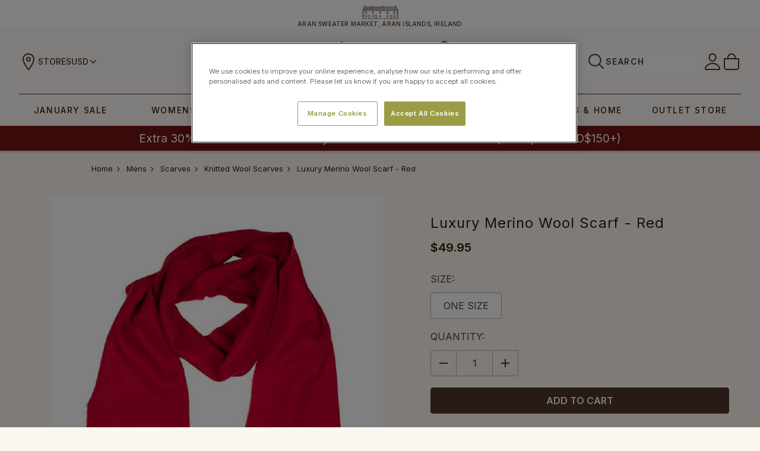

--- FILE ---
content_type: text/html; charset=UTF-8
request_url: https://www.aran.com/copy-of-fine-merino-scarf-navy-grey-plaid
body_size: 52857
content:




<!DOCTYPE html>
<html class="no-js" lang="en">
    <head>
        <title>Luxury Merino Wool Scarf - Red  | Aran Sweater Market</title>
        <meta property="product:price:amount" content="49.95" /><meta property="product:price:currency" content="USD" /><meta property="og:url" content="https://www.aran.com/copy-of-fine-merino-scarf-navy-grey-plaid" /><meta property="og:site_name" content="Aran Sweater Market" /><meta name="keywords" content="red, merino, scarf, merino scarf, irish, knitwear, super soft scarf, fine merino,hanly scarf,extra soft scarf, mens scarf"><link rel='canonical' href='https://www.aran.com/copy-of-fine-merino-scarf-navy-grey-plaid' /><meta name='platform' content='bigcommerce.stencil' /><meta property="og:type" content="product" />
<meta property="og:title" content="Luxury Merino Wool Scarf - Red" />
<meta property="og:description" content="Aran Sweater Market - the home of Irish Aran sweaters. The Aran Sweater, also known as a Fisherman Irish Sweater,  the famous original since 1892; quality authentic Aran sweater &amp; Irish sweaters from the Aran Islands, Ireland." />
<meta property="og:image" content="https://cdn11.bigcommerce.com/s-scgdirr/products/23402/images/64132/JHC_135__91486.1614352818.560.850.jpg?c=2" />
<meta property="fb:admins" content="388195737058" />
<meta property="og:availability" content="instock" />
<meta property="pinterest:richpins" content="enabled" />
        
          <link rel="prefetch" href="https://cdn11.bigcommerce.com/s-scgdirr/images/stencil/560x736/products/23402/64132/JHC_135__91486.1614352818.jpg?c=2">
  <link rel="prefetch" href="https://cdn11.bigcommerce.com/s-scgdirr/images/stencil/685x900/products/23402/64132/JHC_135__91486.1614352818.jpg?c=2">

        <link href="https://cdn11.bigcommerce.com/s-scgdirr/product_images/favicon-32x32.png?t=1518539558" rel="shortcut icon">
        <meta name="viewport" content="width=device-width, initial-scale=1, maximum-scale=1">
        <meta name="ft-id" content="22sr">
        <meta name="ft-version" content="2.6.1">
        <link data-stencil-stylesheet href="https://cdn11.bigcommerce.com/s-scgdirr/stencil/9a015490-6b92-013e-ca03-2e9c1a78f516/e/99470e90-be54-013e-5421-763f28f14146/css/theme-18c36130-d77a-013e-c3c5-2258268df3cf.css" rel="stylesheet">
        <link href="https://fonts.googleapis.com/css2?family=Noto+Serif:wght@400;700&display=swap" rel="stylesheet">
        <script src="https://cdn11.bigcommerce.com/s-scgdirr/stencil/9a015490-6b92-013e-ca03-2e9c1a78f516/e/99470e90-be54-013e-5421-763f28f14146/modernizr-custom.js"></script>


        <!-- Start Tracking Code for analytics_facebook -->

<script>
!function(f,b,e,v,n,t,s){if(f.fbq)return;n=f.fbq=function(){n.callMethod?n.callMethod.apply(n,arguments):n.queue.push(arguments)};if(!f._fbq)f._fbq=n;n.push=n;n.loaded=!0;n.version='2.0';n.queue=[];t=b.createElement(e);t.async=!0;t.src=v;s=b.getElementsByTagName(e)[0];s.parentNode.insertBefore(t,s)}(window,document,'script','https://connect.facebook.net/en_US/fbevents.js');

fbq('set', 'autoConfig', 'false', '899052613453073');
fbq('dataProcessingOptions', ['LDU'], 0, 0);
fbq('init', '899052613453073', {"external_id":"a91fa24b-8005-46f2-9e95-f564a2f46e57"});
fbq('set', 'agent', 'bigcommerce', '899052613453073');

function trackEvents() {
    var pathName = window.location.pathname;

    fbq('track', 'PageView', {}, "");

    // Search events start -- only fire if the shopper lands on the /search.php page
    if (pathName.indexOf('/search.php') === 0 && getUrlParameter('search_query')) {
        fbq('track', 'Search', {
            content_type: 'product_group',
            content_ids: [],
            search_string: getUrlParameter('search_query')
        });
    }
    // Search events end

    // Wishlist events start -- only fire if the shopper attempts to add an item to their wishlist
    if (pathName.indexOf('/wishlist.php') === 0 && getUrlParameter('added_product_id')) {
        fbq('track', 'AddToWishlist', {
            content_type: 'product_group',
            content_ids: []
        });
    }
    // Wishlist events end

    // Lead events start -- only fire if the shopper subscribes to newsletter
    if (pathName.indexOf('/subscribe.php') === 0 && getUrlParameter('result') === 'success') {
        fbq('track', 'Lead', {});
    }
    // Lead events end

    // Registration events start -- only fire if the shopper registers an account
    if (pathName.indexOf('/login.php') === 0 && getUrlParameter('action') === 'account_created') {
        fbq('track', 'CompleteRegistration', {}, "");
    }
    // Registration events end

    

    function getUrlParameter(name) {
        var cleanName = name.replace(/[\[]/, '\[').replace(/[\]]/, '\]');
        var regex = new RegExp('[\?&]' + cleanName + '=([^&#]*)');
        var results = regex.exec(window.location.search);
        return results === null ? '' : decodeURIComponent(results[1].replace(/\+/g, ' '));
    }
}

if (window.addEventListener) {
    window.addEventListener("load", trackEvents, false)
}
</script>
<noscript><img height="1" width="1" style="display:none" alt="null" src="https://www.facebook.com/tr?id=899052613453073&ev=PageView&noscript=1&a=plbigcommerce1.2&eid="/></noscript>

<!-- End Tracking Code for analytics_facebook -->

<!-- Start Tracking Code for analytics_googleanalytics4 -->

<script data-cfasync="false" src="https://cdn11.bigcommerce.com/shared/js/google_analytics4_bodl_subscribers-358423becf5d870b8b603a81de597c10f6bc7699.js" integrity="sha256-gtOfJ3Avc1pEE/hx6SKj/96cca7JvfqllWA9FTQJyfI=" crossorigin="anonymous"></script>
<script data-cfasync="false">
  (function () {
    window.dataLayer = window.dataLayer || [];

    function gtag(){
        dataLayer.push(arguments);
    }

    function initGA4(event) {
         function setupGtag() {
            function configureGtag() {
                gtag('js', new Date());
                gtag('set', 'developer_id.dMjk3Nj', true);
                gtag('config', 'G-NSY2TDHV8K');
            }

            var script = document.createElement('script');

            script.src = 'https://www.googletagmanager.com/gtag/js?id=G-NSY2TDHV8K';
            script.async = true;
            script.onload = configureGtag;

            document.head.appendChild(script);
        }

        setupGtag();

        if (typeof subscribeOnBodlEvents === 'function') {
            subscribeOnBodlEvents('G-NSY2TDHV8K', false);
        }

        window.removeEventListener(event.type, initGA4);
    }

    

    var eventName = document.readyState === 'complete' ? 'consentScriptsLoaded' : 'DOMContentLoaded';
    window.addEventListener(eventName, initGA4, false);
  })()
</script>

<!-- End Tracking Code for analytics_googleanalytics4 -->

<!-- Start Tracking Code for analytics_siteverification -->

<meta name="p:domain_verify" content="90cacd91987f0844cd499ecf8b919038"/>
<meta name="facebook-domain-verification" content="0st6abafpuynwagczn8no0h8jkeczo" />
<meta name="google-site-verification" content="UHJ6qSJWTYIt017iiPWzWoV768M0PhG4Hgal8Se2wDo" />
<meta name="google-site-verification" content="X1Dt0tkKWnL0cX-0SWAklzrModSQ9215bLU0YkisSUI" />
<meta name="google-site-verification" content="xoGv9C9Sch0L1_4dx1SztEwRXAi-wwuKjkEldWI1HPE" />

<!-- End Tracking Code for analytics_siteverification -->

<!-- Start Tracking Code for analytics_visualwebsiteoptimizer -->

 

<!-- End Tracking Code for analytics_visualwebsiteoptimizer -->


<script type="text/javascript" src="https://checkout-sdk.bigcommerce.com/v1/loader.js" defer ></script>
<script src="https://www.google.com/recaptcha/api.js" async defer></script>
<script type="text/javascript">
var BCData = {"product_attributes":{"sku":"JHC-135","upc":null,"mpn":null,"gtin":null,"weight":null,"base":false,"image":null,"price":{"without_tax":{"formatted":"$49.95","value":49.95,"currency":"USD"},"tax_label":"Tax"},"out_of_stock_behavior":"label_option","out_of_stock_message":"Out of stock","available_modifier_values":[],"available_variant_values":[70485],"in_stock_attributes":[70485],"selected_attributes":[],"stock":null,"instock":true,"stock_message":null,"purchasable":true,"purchasing_message":null,"call_for_price_message":null}};
</script>
<script src='https://ecommplugins-trustboxsettings.trustpilot.com/stores/scgdirr.js?settings=1669823495065' async></script><script src='https://widget.trustpilot.com/bootstrap/v5/tp.widget.bootstrap.min.js' async></script><script type="text/javascript">

!function(e){if(!window.pintrk){window.pintrk=function()

{window.pintrk.queue.push(Array.prototype.slice.call(arguments))};var

n=window.pintrk;n.queue=[],n.version="3.0";var

t=document.createElement("script");t.async=!0,t.src=e;var

r=document.getElementsByTagName("script")[0];r.parentNode.insertBefore(t,r)}}

("https://s.pinimg.com/ct/core.js");



pintrk('load','2613076089645', { em: '%%GLOBAL_BillingEmail%%', });

pintrk('page');

</script>
                <script type="text/javascript">
                    const trustpilot_settings = {
                        page: "product" === "default" ? "landing" : "product",
                        sku: "JHC-135",
                        name: "Luxury Merino Wool Scarf - Red",
                        key: "KtGDgOnxgDw2UU0A",
                        product_id: "23402", // Needed for TrustBoxPreview
                    };
                    const createTrustBoxScript = function() {
                        const trustBoxScript = document.createElement('script');
                        trustBoxScript.async = true;
                        trustBoxScript.src = "https://ecommplugins-scripts.trustpilot.com/v2.1/js/header_bigcommerce.min.js";
                        document.head.appendChild(trustBoxScript);
                    };
                    if (BCData.product_attributes && !BCData.product_attributes.base && "sku" !== 'id') {
                        addEventListener('DOMContentLoaded', () => {
                            const endpoint = "/remote/v1/product-attributes/23402";
                            try {
                                stencilUtils.api.productAttributes.makeRequest(endpoint, "GET", {}, {}, function(err, res) {
                                    trustpilot_settings.sku = res.data["sku"];
                                    createTrustBoxScript();
                                })
                            } catch {
                                fetch(endpoint).then(function(res) {
                                    res.json().then(function(jsonRes) {
                                        trustpilot_settings.sku = jsonRes.data["sku"];
                                        createTrustBoxScript();
                                    });
                                });
                            }
                        });
                    } else {
                        createTrustBoxScript();
                    }
                </script>
            <!-- Bing Tracking -->
<script>(function(w,d,t,r,u){var f,n,i;w[u]=w[u]||[],f=function(){var o={ti:"5820314"};o.q=w[u],w[u]=new UET(o),w[u].push("pageLoad")},n=d.createElement(t),n.src=r,n.async=1,n.onload=n.onreadystatechange=function(){var s=this.readyState;s&&s!=="loaded"&&s!=="complete"||(f(),n.onload=n.onreadystatechange=null)},i=d.getElementsByTagName(t)[0],i.parentNode.insertBefore(n,i)})(window,document,"script","//bat.bing.com/bat.js","uetq");</script>
<!-- End Bing Tracking --><!-- OneTrust Cookies Consent Notice start for aran.com -->
<script src="https://cdn.cookielaw.org/scripttemplates/otSDKStub.js"  type="text/javascript" charset="UTF-8" data-domain-script="df22e366-e6e7-4919-a9f3-2c5bfbede1ec" ></script>
<script type="text/javascript">
function OptanonWrapper() { }
</script>
<!-- OneTrust Cookies Consent Notice end for aran.com -->
<!-- TikTok Pixel Code Start: Initialization Script & Page Event -->
<script>
!function (w, d, t) {
  w.TiktokAnalyticsObject=t;var ttq=w[t]=w[t]||[];ttq.methods=["page","track","identify","instances","debug","on","off","once","ready","alias","group","enableCookie","disableCookie"],ttq.setAndDefer=function(t,e){t[e]=function(){t.push([e].concat(Array.prototype.slice.call(arguments,0)))}};for(var i=0;i<ttq.methods.length;i++)ttq.setAndDefer(ttq,ttq.methods[i]);ttq.instance=function(t){for(var e=ttq._i[t]||[],n=0;n<ttq.methods.length;n++)ttq.setAndDefer(e,ttq.methods[n]);return e},ttq.load=function(e,n){var i="https://analytics.tiktok.com/i18n/pixel/events.js";ttq._i=ttq._i||{},ttq._i[e]=[],ttq._i[e]._u=i,ttq._t=ttq._t||{},ttq._t[e]=+new Date,ttq._o=ttq._o||{},ttq._o[e]=n||{},ttq._partner=ttq._partner||"BigCommerce";var o=document.createElement("script");o.type="text/javascript",o.async=!0,o.src=i+"?sdkid="+e+"&lib="+t;var a=document.getElementsByTagName("script")[0];a.parentNode.insertBefore(o,a)};

  ttq.load('CRQLQURC77UD4H2N5HSG');
  ttq.page();
}(window, document, 'ttq');

if (typeof BODL === 'undefined') {
  // https://developer.bigcommerce.com/theme-objects/breadcrumbs
  
  // https://developer.bigcommerce.com/theme-objects/brand
  
  // https://developer.bigcommerce.com/theme-objects/category
  
  
  // https://developer.bigcommerce.com/theme-objects/product
  
  
  
  
  
  
  
  // https://developer.bigcommerce.com/theme-objects/products
  
  // https://developer.bigcommerce.com/theme-objects/product_results
  
  // https://developer.bigcommerce.com/theme-objects/order
  
  // https://developer.bigcommerce.com/theme-objects/wishlist
  
  // https://developer.bigcommerce.com/theme-objects/wishlist
  
  // https://developer.bigcommerce.com/theme-objects/cart
  // (Fetching selective cart data to prevent additional payment button object html from causing JS parse error)
  
  
  
  // https://developer.bigcommerce.com/theme-objects/customer
  var BODL = JSON.parse("{\"breadcrumbs\":[{\"url\":\"https://www.aran.com/\",\"name\":\"Home\"},{\"url\":\"https://www.aran.com/gents-knitwear\",\"name\":\"Mens\"},{\"url\":\"https://www.aran.com/mens-scarves\",\"name\":\"Scarves\"},{\"url\":\"https://www.aran.com/knitted-wool-scarves\",\"name\":\"Knitted Wool Scarves\"},{\"url\":\"https://www.aran.com/copy-of-fine-merino-scarf-navy-grey-plaid\",\"name\":\"Luxury Merino Wool Scarf - Red\"}],\"productId\":23402,\"skuId\":\"JHC-135\",\"productTitle\":\"Luxury Merino Wool Scarf - Red\",\"productCurrencyWithoutTax\":\"USD\",\"productPriceWithoutTax\":49.95,\"products\":[],\"phone\":null,\"email\":null,\"address\":null}");
  
  const countryCodes = new Map([['Australia', 'au'],['New Zealand', 'nz'],['Russia', 'ru'],['Poland', 'pl'],['Czech Republic', 'cz'],['Israel', 'il'],['Romania', 'ro'],['Ukraine', 'ua'],['Japan', 'jp'],['Taiwan', 'tw'],['Ireland', 'ie'],['Austria', 'at'],['Sweden', 'se'],['Netherlands', 'nl'],['Norway', 'no'],['Finland', 'fi'],['Denmark', 'dk'],['Switzerland', 'ch'],['Belgium', 'be'],['Portugal', 'pt'],['Greece', 'gr'],['Germany', 'de'],['United Kingdom', 'gb'],['France', 'fr'],['Spain', 'es'],['Italy', 'it'],['India', 'in'],['South Korea', 'kr'],['Brazil', 'br'],['Mexico', 'mx'],['Argentina', 'ar'],['Chile', 'cl'],['Colombia', 'co'],['Peru', 'pe'],['Saudi Arabia', 'sa'],['Egypt', 'eg'],['United Arab Emirates', 'ae'],['Turkey', 'tr'],['Pakistan', 'pk'],['Morocco', 'ma'],['Iraq', 'iq'],['South Africa', 'za'],['Kuwait', 'kw'],['Oman', 'om'],['Qatar', 'qa'],['Bahrain', 'bh'],['Jordan', 'jo'],['Lebanon', 'lb'],['United States', 'us'],['Canada', 'ca'],['Singapore', 'sg'],['Thailand', 'th'],['Malaysia', 'my'],['Vietnam', 'vn'],['Philippines', 'ph'],['Indonesia', 'id'],['Cambodia', 'kh'],['Belarus', 'by'],['Venezuela', 've']]);
  const stateList = new Map([['Arizona', 'az'],['Alabama', 'al'],['Alaska', 'ak'],['Arkansas', 'ar'],['California', 'ca'],['Colorado', 'co'],['Connecticut', 'ct'],['Delaware', 'de'],['Florida', 'fl'],['Georgia', 'ga'],['Hawaii', 'hi'],['Idaho', 'id'],['Illinois', 'il'],['Indiana', 'in'],['Iowa', 'ia'],['Kansas', 'ks'],['Kentucky', 'ky'],['Louisiana', 'la'],['Maine', 'me'],['Maryland', 'md'],['Massachusetts', 'ma'],['Michigan', 'mi'],['Minnesota', 'mn'],['Mississippi', 'ms'],['Missouri', 'mo'],['Montana', 'mt'],['Nebraska', 'ne'],['Nevada', 'nv'],['New Hampshire', 'nh'],['New Jersey', 'nj'],['New Mexico', 'nm'],['New York', 'ny'],['North Carolina', 'nc'],['North Dakota', 'nd'],['Ohio', 'oh'],['Oklahoma', 'ok'],['Oregon', 'or'],['Pennsylvania', 'pa'],['Rhode Island', 'ri'],['South Carolina', 'sc'],['South Dakota', 'sd'],['Tennessee', 'tn'],['Texas', 'tx'],['Utah', 'ut'],['Vermont', 'vt'],['Virginia', 'va'],['Washington', 'wa'],['West Virginia', 'wv'],['Wisconsin', 'wi'],['Wyoming', 'wy']]);

  if (BODL.categoryName) {
    BODL.category = {
      name: BODL.categoryName,
      products: BODL.categoryProducts,
    }
  }

  if (BODL.productTitle) {
    BODL.product = {
      id: BODL.productId,
      title: BODL.productTitle,
      price: {
        without_tax: {
          currency: BODL.productCurrency,
          value: BODL.productPrice,
        },
      },
    }
  }
}

BODL.getCartItemContentId = (item) => {
  switch(item.type) {
    case 'GiftCertificate':
      return item.type;
      break;
    default:
      return item.product_id;
  }
}

BODL.getQueryParamValue = function (name) {
  var cleanName = name.replace(/[\[]/, '\[').replace(/[\]]/, '\]');
  var regex = new RegExp('[\?&]' + cleanName + '=([^&#]*)');
  var results = regex.exec(window.location.search);
  return results === null ? '' : decodeURIComponent(results[1].replace(/\+/g, ' '));
}

// Advanced Matching
  var phoneNumber = ''
  var email = ''
  var firstName = ''
  var lastName = ''
  var city = ''
  var state = ''
  var country = ''
  var zip = ''
  if (BODL.phone) {
    var phoneNumber = BODL.phone;
    if (BODL.phone.indexOf('+') === -1) {
   // No country code, so default to US code
        phoneNumber = `+1${phoneNumber}`;  
    }
  }

  if (BODL.email) {
    var email = BODL.email
  }
  
  if (BODL.address) {
    if (BODL.address.first_name) {
        firstName = (BODL.address.first_name).toLowerCase()
    }
    
    if (BODL.address.last_name) {
        lastName = (BODL.address.last_name).toLowerCase()
    }
    
    if (BODL.address.city) {
        city = BODL.address.city.replace(/\s+/g, '').toLowerCase();
    }
    
    rg = BODL.address.state;
    if (typeof rg !== 'undefined' && stateList.has(rg)) {
        state = stateList.get(rg);
    }
    
    cn = BODL.address.country
    if (typeof cn !== 'undefined' && countryCodes.has(cn)) {
        country = countryCodes.get(cn)
    }
    
    if (BODL.address.zip) {
        zip = BODL.address.zip
    }
  }
  
  ttq.instance('CRQLQURC77UD4H2N5HSG').identify({
    email: email,
    phone_number: phoneNumber,
    first_name: firstName,
    last_name: lastName,
    city: city,
    state: state,
    country: country,
    zip_code: zip})
</script>
<!-- TikTok Pixel Code End: Initialization Script & Page Event -->

<!-- TikTok Pixel Code Start: View Product Content -->
<script>
if (BODL.product) {
  const countryCodes = new Map([['Australia', 'au'],['New Zealand', 'nz'],['Russia', 'ru'],['Poland', 'pl'],['Czech Republic', 'cz'],['Israel', 'il'],['Romania', 'ro'],['Ukraine', 'ua'],['Japan', 'jp'],['Taiwan', 'tw'],['Ireland', 'ie'],['Austria', 'at'],['Sweden', 'se'],['Netherlands', 'nl'],['Norway', 'no'],['Finland', 'fi'],['Denmark', 'dk'],['Switzerland', 'ch'],['Belgium', 'be'],['Portugal', 'pt'],['Greece', 'gr'],['Germany', 'de'],['United Kingdom', 'gb'],['France', 'fr'],['Spain', 'es'],['Italy', 'it'],['India', 'in'],['South Korea', 'kr'],['Brazil', 'br'],['Mexico', 'mx'],['Argentina', 'ar'],['Chile', 'cl'],['Colombia', 'co'],['Peru', 'pe'],['Saudi Arabia', 'sa'],['Egypt', 'eg'],['United Arab Emirates', 'ae'],['Turkey', 'tr'],['Pakistan', 'pk'],['Morocco', 'ma'],['Iraq', 'iq'],['South Africa', 'za'],['Kuwait', 'kw'],['Oman', 'om'],['Qatar', 'qa'],['Bahrain', 'bh'],['Jordan', 'jo'],['Lebanon', 'lb'],['United States', 'us'],['Canada', 'ca'],['Singapore', 'sg'],['Thailand', 'th'],['Malaysia', 'my'],['Vietnam', 'vn'],['Philippines', 'ph'],['Indonesia', 'id'],['Cambodia', 'kh'],['Belarus', 'by'],['Venezuela', 've']]);
  const stateList = new Map([['Arizona', 'az'],['Alabama', 'al'],['Alaska', 'ak'],['Arkansas', 'ar'],['California', 'ca'],['Colorado', 'co'],['Connecticut', 'ct'],['Delaware', 'de'],['Florida', 'fl'],['Georgia', 'ga'],['Hawaii', 'hi'],['Idaho', 'id'],['Illinois', 'il'],['Indiana', 'in'],['Iowa', 'ia'],['Kansas', 'ks'],['Kentucky', 'ky'],['Louisiana', 'la'],['Maine', 'me'],['Maryland', 'md'],['Massachusetts', 'ma'],['Michigan', 'mi'],['Minnesota', 'mn'],['Mississippi', 'ms'],['Missouri', 'mo'],['Montana', 'mt'],['Nebraska', 'ne'],['Nevada', 'nv'],['New Hampshire', 'nh'],['New Jersey', 'nj'],['New Mexico', 'nm'],['New York', 'ny'],['North Carolina', 'nc'],['North Dakota', 'nd'],['Ohio', 'oh'],['Oklahoma', 'ok'],['Oregon', 'or'],['Pennsylvania', 'pa'],['Rhode Island', 'ri'],['South Carolina', 'sc'],['South Dakota', 'sd'],['Tennessee', 'tn'],['Texas', 'tx'],['Utah', 'ut'],['Vermont', 'vt'],['Virginia', 'va'],['Washington', 'wa'],['West Virginia', 'wv'],['Wisconsin', 'wi'],['Wyoming', 'wy']]);

  // Advanced Matching
  var phoneNumber = ''
  var email = ''
  var firstName = ''
  var lastName = ''
  var city = ''
  var state = ''
  var country = ''
  var zip = ''
  if (BODL.phone) {
    var phoneNumber = BODL.phone;
    if (BODL.phone.indexOf('+') === -1) {
   // No country code, so default to US code
        phoneNumber = `+1${phoneNumber}`;  
    }
  }
  
  if (BODL.email) {
    var email = BODL.email
  }
  
  if (BODL.address) {
    if (BODL.address.first_name) {
        firstName = (BODL.address.first_name).toLowerCase()
    }
    
    if (BODL.address.last_name) {
        lastName = (BODL.address.last_name).toLowerCase()
    }
    
    if (BODL.address.city) {
        city = BODL.address.city.replace(/\s+/g, '').toLowerCase();
    }
    
    rg = BODL.address.state;
    if (typeof rg !== 'undefined' && stateList.has(rg)) {
        state = stateList.get(rg);
    }
    
    cn = BODL.address.country
    if (typeof cn !== 'undefined' && countryCodes.has(cn)) {
        country = countryCodes.get(cn)
    }
    
    if (BODL.address.zip) {
        zip = BODL.address.zip
    }
  }
  
  ttq.instance('CRQLQURC77UD4H2N5HSG').identify({
    email: email,
    phone_number: phoneNumber,
    first_name: firstName,
    last_name: lastName,
    city: city,
    state: state,
    country: country,
    zip_code: zip})
    
  var productPrice = 0
  var productCurrency = ""
  if (BODL.productCurrencyWithoutTax && BODL.productCurrencyWithoutTax !== "") {
    productPrice = BODL.productPriceWithoutTax
    productCurrency = BODL.productCurrencyWithoutTax
  }
  if (BODL.productCurrencyWithTax && BODL.productCurrencyWithTax !== "") {
    productPrice = BODL.productPriceWithTax
    productCurrency = BODL.productCurrencyWithTax
  }
  //default contentId to productId if sku_id is not found on product 
  var contentID = BODL.productId
  if (BODL.skuId && BODL.skuId !== "") {
    contentID = BODL.skuId
  }
  ttq.instance('CRQLQURC77UD4H2N5HSG').track('ViewContent', {
    content_id: contentID,
    content_category: BODL.breadcrumbs[1] ? BODL.breadcrumbs[1].name : '',
    content_name: BODL.product.title,
    content_type: "product_group",
    currency: productCurrency,
    price: productPrice,
    value: productPrice,
  });
}
</script>
<!-- TikTok Pixel Code End: View Product Content -->

<!-- TikTok Pixel Code Start: View Category Content -->
<script>
if (BODL.category) {
  const countryCodes = new Map([['Australia', 'au'],['New Zealand', 'nz'],['Russia', 'ru'],['Poland', 'pl'],['Czech Republic', 'cz'],['Israel', 'il'],['Romania', 'ro'],['Ukraine', 'ua'],['Japan', 'jp'],['Taiwan', 'tw'],['Ireland', 'ie'],['Austria', 'at'],['Sweden', 'se'],['Netherlands', 'nl'],['Norway', 'no'],['Finland', 'fi'],['Denmark', 'dk'],['Switzerland', 'ch'],['Belgium', 'be'],['Portugal', 'pt'],['Greece', 'gr'],['Germany', 'de'],['United Kingdom', 'gb'],['France', 'fr'],['Spain', 'es'],['Italy', 'it'],['India', 'in'],['South Korea', 'kr'],['Brazil', 'br'],['Mexico', 'mx'],['Argentina', 'ar'],['Chile', 'cl'],['Colombia', 'co'],['Peru', 'pe'],['Saudi Arabia', 'sa'],['Egypt', 'eg'],['United Arab Emirates', 'ae'],['Turkey', 'tr'],['Pakistan', 'pk'],['Morocco', 'ma'],['Iraq', 'iq'],['South Africa', 'za'],['Kuwait', 'kw'],['Oman', 'om'],['Qatar', 'qa'],['Bahrain', 'bh'],['Jordan', 'jo'],['Lebanon', 'lb'],['United States', 'us'],['Canada', 'ca'],['Singapore', 'sg'],['Thailand', 'th'],['Malaysia', 'my'],['Vietnam', 'vn'],['Philippines', 'ph'],['Indonesia', 'id'],['Cambodia', 'kh'],['Belarus', 'by'],['Venezuela', 've']]);
  const stateList = new Map([['Arizona', 'az'],['Alabama', 'al'],['Alaska', 'ak'],['Arkansas', 'ar'],['California', 'ca'],['Colorado', 'co'],['Connecticut', 'ct'],['Delaware', 'de'],['Florida', 'fl'],['Georgia', 'ga'],['Hawaii', 'hi'],['Idaho', 'id'],['Illinois', 'il'],['Indiana', 'in'],['Iowa', 'ia'],['Kansas', 'ks'],['Kentucky', 'ky'],['Louisiana', 'la'],['Maine', 'me'],['Maryland', 'md'],['Massachusetts', 'ma'],['Michigan', 'mi'],['Minnesota', 'mn'],['Mississippi', 'ms'],['Missouri', 'mo'],['Montana', 'mt'],['Nebraska', 'ne'],['Nevada', 'nv'],['New Hampshire', 'nh'],['New Jersey', 'nj'],['New Mexico', 'nm'],['New York', 'ny'],['North Carolina', 'nc'],['North Dakota', 'nd'],['Ohio', 'oh'],['Oklahoma', 'ok'],['Oregon', 'or'],['Pennsylvania', 'pa'],['Rhode Island', 'ri'],['South Carolina', 'sc'],['South Dakota', 'sd'],['Tennessee', 'tn'],['Texas', 'tx'],['Utah', 'ut'],['Vermont', 'vt'],['Virginia', 'va'],['Washington', 'wa'],['West Virginia', 'wv'],['Wisconsin', 'wi'],['Wyoming', 'wy']]);
  
  // Advanced Matching
  var phoneNumber = ''
  var email = ''
  var firstName = ''
  var lastName = ''
  var city = ''
  var state = ''
  var country = ''
  var zip = ''
  if (BODL.phone) {
    var phoneNumber = BODL.phone;
    if (BODL.phone.indexOf('+') === -1) {
    // No country code, so default to US code
        phoneNumber = `+1${phoneNumber}`;  
    }
  }
    
  if (BODL.email) {
    var email = BODL.email
  }
  
  if (BODL.address) {
    if (BODL.address.first_name) {
        firstName = (BODL.address.first_name).toLowerCase()
    }
    
    if (BODL.address.last_name) {
        lastName = (BODL.address.last_name).toLowerCase()
    }
    
    if (BODL.address.city) {
        city = BODL.address.city.replace(/\s+/g, '').toLowerCase();
    }
    
    rg = BODL.address.state;
    if (typeof rg !== 'undefined' && stateList.has(rg)) {
        state = stateList.get(rg);
    }
    
    cn = BODL.address.country
    if (typeof cn !== 'undefined' && countryCodes.has(cn)) {
        country = countryCodes.get(cn)
    }
    
    if (BODL.address.zip) {
        zip = BODL.address.zip
    }
  }
  
  ttq.instance('CRQLQURC77UD4H2N5HSG').identify({
    email: email,
    phone_number: phoneNumber,
    first_name: firstName,
    last_name: lastName,
    city: city,
    state: state,
    country: country,
    zip_code: zip})
    
  ttq.instance('CRQLQURC77UD4H2N5HSG').track('ViewContent', {
    contents: BODL.category.products.map((p) => ({
      content_id: p.id,
      content_category: BODL.category.name,
      content_name: p.name,
      content_type: "product_group"
    }))
  });
}
</script>
<!-- TikTok Pixel Code End: View Category Content -->

<!-- TikTok Pixel Code Start: Add to Wishlist -->
<script>
// This only sends one wishlist product: the one that was just added based on the 'added_product_id' param in the url
if (BODL.wishlist) {
  var productPrice = 0
  var productCurrency = ""
  if (BODL.productCurrencyWithoutTax && BODL.productCurrencyWithoutTax !== "") {
    productPrice = BODL.productPriceWithoutTax
    productCurrency = BODL.productCurrencyWithoutTax
  }
  if (BODL.productCurrencyWithTax && BODL.productCurrencyWithTax !== "") {
    productPrice = BODL.productPriceWithTax
    productCurrency = BODL.productCurrencyWithTax
  }

  var addedWishlistItem = BODL.wishlist.items.filter((i) => i.product_id === parseInt(BODL.getQueryParamValue('added_product_id'))).map((p) => ({
    var contentId = p.product_id
    if (p.sku && p.sku !== "") {
        contentId = p.sku
    }
    content_id: contentId,
    // Commenting out as category data doesn't exist on wishlist items
    // content_category: p.does_not_exist, 
    content_name: p.name,
    content_type: "product_group",
    currency: productCurrency,
    price: productPrice,
    value: productPrice,
  }));
  
  const countryCodes = new Map([['Australia', 'au'],['New Zealand', 'nz'],['Russia', 'ru'],['Poland', 'pl'],['Czech Republic', 'cz'],['Israel', 'il'],['Romania', 'ro'],['Ukraine', 'ua'],['Japan', 'jp'],['Taiwan', 'tw'],['Ireland', 'ie'],['Austria', 'at'],['Sweden', 'se'],['Netherlands', 'nl'],['Norway', 'no'],['Finland', 'fi'],['Denmark', 'dk'],['Switzerland', 'ch'],['Belgium', 'be'],['Portugal', 'pt'],['Greece', 'gr'],['Germany', 'de'],['United Kingdom', 'gb'],['France', 'fr'],['Spain', 'es'],['Italy', 'it'],['India', 'in'],['South Korea', 'kr'],['Brazil', 'br'],['Mexico', 'mx'],['Argentina', 'ar'],['Chile', 'cl'],['Colombia', 'co'],['Peru', 'pe'],['Saudi Arabia', 'sa'],['Egypt', 'eg'],['United Arab Emirates', 'ae'],['Turkey', 'tr'],['Pakistan', 'pk'],['Morocco', 'ma'],['Iraq', 'iq'],['South Africa', 'za'],['Kuwait', 'kw'],['Oman', 'om'],['Qatar', 'qa'],['Bahrain', 'bh'],['Jordan', 'jo'],['Lebanon', 'lb'],['United States', 'us'],['Canada', 'ca'],['Singapore', 'sg'],['Thailand', 'th'],['Malaysia', 'my'],['Vietnam', 'vn'],['Philippines', 'ph'],['Indonesia', 'id'],['Cambodia', 'kh'],['Belarus', 'by'],['Venezuela', 've']]);
  const stateList = new Map([['Arizona', 'az'],['Alabama', 'al'],['Alaska', 'ak'],['Arkansas', 'ar'],['California', 'ca'],['Colorado', 'co'],['Connecticut', 'ct'],['Delaware', 'de'],['Florida', 'fl'],['Georgia', 'ga'],['Hawaii', 'hi'],['Idaho', 'id'],['Illinois', 'il'],['Indiana', 'in'],['Iowa', 'ia'],['Kansas', 'ks'],['Kentucky', 'ky'],['Louisiana', 'la'],['Maine', 'me'],['Maryland', 'md'],['Massachusetts', 'ma'],['Michigan', 'mi'],['Minnesota', 'mn'],['Mississippi', 'ms'],['Missouri', 'mo'],['Montana', 'mt'],['Nebraska', 'ne'],['Nevada', 'nv'],['New Hampshire', 'nh'],['New Jersey', 'nj'],['New Mexico', 'nm'],['New York', 'ny'],['North Carolina', 'nc'],['North Dakota', 'nd'],['Ohio', 'oh'],['Oklahoma', 'ok'],['Oregon', 'or'],['Pennsylvania', 'pa'],['Rhode Island', 'ri'],['South Carolina', 'sc'],['South Dakota', 'sd'],['Tennessee', 'tn'],['Texas', 'tx'],['Utah', 'ut'],['Vermont', 'vt'],['Virginia', 'va'],['Washington', 'wa'],['West Virginia', 'wv'],['Wisconsin', 'wi'],['Wyoming', 'wy']]);
  
  // Advanced Matching
  var phoneNumber = ''
  var email = ''
  var firstName = ''
  var lastName = ''
  var city = ''
  var state = ''
  var country = ''
  var zip = ''
  if (BODL.phone) {
    var phoneNumber = BODL.phone;
    if (BODL.phone.indexOf('+') === -1) {
   // No country code, so default to US code
        phoneNumber = `+1${phoneNumber}`;  
    }
  }

  if (BODL.email) {
    var email = BODL.email
  }
  
  if (BODL.address) {
    if (BODL.address.first_name) {
        firstName = (BODL.address.first_name).toLowerCase()
    }
    
    if (BODL.address.last_name) {
        lastName = (BODL.address.last_name).toLowerCase()
    }
    
    if (BODL.address.city) {
        city = BODL.address.city.replace(/\s+/g, '').toLowerCase();
    }
    
    rg = BODL.address.state;
    if (typeof rg !== 'undefined' && stateList.has(rg)) {
        state = stateList.get(rg);
    }
    
    cn = BODL.address.country
    if (typeof cn !== 'undefined' && countryCodes.has(cn)) {
        country = countryCodes.get(cn)
    }
    
    if (BODL.address.zip) {
        zip = BODL.address.zip
    }
  }
  
  ttq.instance('CRQLQURC77UD4H2N5HSG').identify({
    email: email,
    phone_number: phoneNumber,
    first_name: firstName,
    last_name: lastName,
    city: city,
    state: state,
    country: country,
    zip_code: zip})
  
  ttq.instance('CRQLQURC77UD4H2N5HSG').track('AddToWishlist', addedWishlistItem[0]);
}
</script>
<!-- TikTok Pixel Code End: Add to Wishlist -->

<!-- TikTok Pixel Code Start: Subscribe to Newsletter -->
<script>
if (window.location.pathname.indexOf('/subscribe.php') === 0 && BODL.getQueryParamValue('result') === 'success') {
  const countryCodes = new Map([['Australia', 'au'],['New Zealand', 'nz'],['Russia', 'ru'],['Poland', 'pl'],['Czech Republic', 'cz'],['Israel', 'il'],['Romania', 'ro'],['Ukraine', 'ua'],['Japan', 'jp'],['Taiwan', 'tw'],['Ireland', 'ie'],['Austria', 'at'],['Sweden', 'se'],['Netherlands', 'nl'],['Norway', 'no'],['Finland', 'fi'],['Denmark', 'dk'],['Switzerland', 'ch'],['Belgium', 'be'],['Portugal', 'pt'],['Greece', 'gr'],['Germany', 'de'],['United Kingdom', 'gb'],['France', 'fr'],['Spain', 'es'],['Italy', 'it'],['India', 'in'],['South Korea', 'kr'],['Brazil', 'br'],['Mexico', 'mx'],['Argentina', 'ar'],['Chile', 'cl'],['Colombia', 'co'],['Peru', 'pe'],['Saudi Arabia', 'sa'],['Egypt', 'eg'],['United Arab Emirates', 'ae'],['Turkey', 'tr'],['Pakistan', 'pk'],['Morocco', 'ma'],['Iraq', 'iq'],['South Africa', 'za'],['Kuwait', 'kw'],['Oman', 'om'],['Qatar', 'qa'],['Bahrain', 'bh'],['Jordan', 'jo'],['Lebanon', 'lb'],['United States', 'us'],['Canada', 'ca'],['Singapore', 'sg'],['Thailand', 'th'],['Malaysia', 'my'],['Vietnam', 'vn'],['Philippines', 'ph'],['Indonesia', 'id'],['Cambodia', 'kh'],['Belarus', 'by'],['Venezuela', 've']]);
  const stateList = new Map([['Arizona', 'az'],['Alabama', 'al'],['Alaska', 'ak'],['Arkansas', 'ar'],['California', 'ca'],['Colorado', 'co'],['Connecticut', 'ct'],['Delaware', 'de'],['Florida', 'fl'],['Georgia', 'ga'],['Hawaii', 'hi'],['Idaho', 'id'],['Illinois', 'il'],['Indiana', 'in'],['Iowa', 'ia'],['Kansas', 'ks'],['Kentucky', 'ky'],['Louisiana', 'la'],['Maine', 'me'],['Maryland', 'md'],['Massachusetts', 'ma'],['Michigan', 'mi'],['Minnesota', 'mn'],['Mississippi', 'ms'],['Missouri', 'mo'],['Montana', 'mt'],['Nebraska', 'ne'],['Nevada', 'nv'],['New Hampshire', 'nh'],['New Jersey', 'nj'],['New Mexico', 'nm'],['New York', 'ny'],['North Carolina', 'nc'],['North Dakota', 'nd'],['Ohio', 'oh'],['Oklahoma', 'ok'],['Oregon', 'or'],['Pennsylvania', 'pa'],['Rhode Island', 'ri'],['South Carolina', 'sc'],['South Dakota', 'sd'],['Tennessee', 'tn'],['Texas', 'tx'],['Utah', 'ut'],['Vermont', 'vt'],['Virginia', 'va'],['Washington', 'wa'],['West Virginia', 'wv'],['Wisconsin', 'wi'],['Wyoming', 'wy']]);
  
  // Advanced Matching
  var phoneNumber = ''
  var email = ''
  var firstName = ''
  var lastName = ''
  var city = ''
  var state = ''
  var country = ''
  var zip = ''
  if (BODL.phone) {
    var phoneNumber = BODL.phone;
    if (BODL.phone.indexOf('+') === -1) {
   // No country code, so default to US code
        phoneNumber = `+1${phoneNumber}`;  
    }
  }

  if (BODL.email) {
    var email = BODL.email
  }
  
  if (BODL.address) {
    if (BODL.address.first_name) {
        firstName = (BODL.address.first_name).toLowerCase()
    }
    
    if (BODL.address.last_name) {
        lastName = (BODL.address.last_name).toLowerCase()
    }
    
    if (BODL.address.city) {
        city = BODL.address.city.replace(/\s+/g, '').toLowerCase();
    }
    
    rg = BODL.address.state;
    if (typeof rg !== 'undefined' && stateList.has(rg)) {
        state = stateList.get(rg);
    }
    
    cn = BODL.address.country
    if (typeof cn !== 'undefined' && countryCodes.has(cn)) {
        country = countryCodes.get(cn)
    }
    
    if (BODL.address.zip) {
        zip = BODL.address.zip
    }
  }
  
  ttq.instance('CRQLQURC77UD4H2N5HSG').identify({
    email: email,
    phone_number: phoneNumber,
    first_name: firstName,
    last_name: lastName,
    city: city,
    state: state,
    country: country,
    zip_code: zip})

  ttq.instance('CRQLQURC77UD4H2N5HSG').track('Subscribe');
}
</script>
<!-- TikTok Pixel Code End: Subscribe to Newsletter -->

<!-- TikTok Pixel Code Start: Search -->
<script>
if (BODL.search) {
  const countryCodes = new Map([['Australia', 'au'],['New Zealand', 'nz'],['Russia', 'ru'],['Poland', 'pl'],['Czech Republic', 'cz'],['Israel', 'il'],['Romania', 'ro'],['Ukraine', 'ua'],['Japan', 'jp'],['Taiwan', 'tw'],['Ireland', 'ie'],['Austria', 'at'],['Sweden', 'se'],['Netherlands', 'nl'],['Norway', 'no'],['Finland', 'fi'],['Denmark', 'dk'],['Switzerland', 'ch'],['Belgium', 'be'],['Portugal', 'pt'],['Greece', 'gr'],['Germany', 'de'],['United Kingdom', 'gb'],['France', 'fr'],['Spain', 'es'],['Italy', 'it'],['India', 'in'],['South Korea', 'kr'],['Brazil', 'br'],['Mexico', 'mx'],['Argentina', 'ar'],['Chile', 'cl'],['Colombia', 'co'],['Peru', 'pe'],['Saudi Arabia', 'sa'],['Egypt', 'eg'],['United Arab Emirates', 'ae'],['Turkey', 'tr'],['Pakistan', 'pk'],['Morocco', 'ma'],['Iraq', 'iq'],['South Africa', 'za'],['Kuwait', 'kw'],['Oman', 'om'],['Qatar', 'qa'],['Bahrain', 'bh'],['Jordan', 'jo'],['Lebanon', 'lb'],['United States', 'us'],['Canada', 'ca'],['Singapore', 'sg'],['Thailand', 'th'],['Malaysia', 'my'],['Vietnam', 'vn'],['Philippines', 'ph'],['Indonesia', 'id'],['Cambodia', 'kh'],['Belarus', 'by'],['Venezuela', 've']]);
  const stateList = new Map([['Arizona', 'az'],['Alabama', 'al'],['Alaska', 'ak'],['Arkansas', 'ar'],['California', 'ca'],['Colorado', 'co'],['Connecticut', 'ct'],['Delaware', 'de'],['Florida', 'fl'],['Georgia', 'ga'],['Hawaii', 'hi'],['Idaho', 'id'],['Illinois', 'il'],['Indiana', 'in'],['Iowa', 'ia'],['Kansas', 'ks'],['Kentucky', 'ky'],['Louisiana', 'la'],['Maine', 'me'],['Maryland', 'md'],['Massachusetts', 'ma'],['Michigan', 'mi'],['Minnesota', 'mn'],['Mississippi', 'ms'],['Missouri', 'mo'],['Montana', 'mt'],['Nebraska', 'ne'],['Nevada', 'nv'],['New Hampshire', 'nh'],['New Jersey', 'nj'],['New Mexico', 'nm'],['New York', 'ny'],['North Carolina', 'nc'],['North Dakota', 'nd'],['Ohio', 'oh'],['Oklahoma', 'ok'],['Oregon', 'or'],['Pennsylvania', 'pa'],['Rhode Island', 'ri'],['South Carolina', 'sc'],['South Dakota', 'sd'],['Tennessee', 'tn'],['Texas', 'tx'],['Utah', 'ut'],['Vermont', 'vt'],['Virginia', 'va'],['Washington', 'wa'],['West Virginia', 'wv'],['Wisconsin', 'wi'],['Wyoming', 'wy']]);
  
  // Advanced Matching
  var phoneNumber = ''
  var email = ''
  var firstName = ''
  var lastName = ''
  var city = ''
  var state = ''
  var country = ''
  var zip = ''
  if (BODL.phone) {
    var phoneNumber = BODL.phone;
    if (BODL.phone.indexOf('+') === -1) {
   // No country code, so default to US code
        phoneNumber = `+1${phoneNumber}`;  
    }
  }

  if (BODL.email) {
    var email = BODL.email
  }
  
  if (BODL.address) {
    if (BODL.address.first_name) {
        firstName = (BODL.address.first_name).toLowerCase()
    }
    
    if (BODL.address.last_name) {
        lastName = (BODL.address.last_name).toLowerCase()
    }
    
    if (BODL.address.city) {
        city = BODL.address.city.replace(/\s+/g, '').toLowerCase();
    }
    
    rg = BODL.address.state;
    if (typeof rg !== 'undefined' && stateList.has(rg)) {
        state = stateList.get(rg);
    }
    
    cn = BODL.address.country
    if (typeof cn !== 'undefined' && countryCodes.has(cn)) {
        country = countryCodes.get(cn)
    }
    
    if (BODL.address.zip) {
        zip = BODL.address.zip
    }
  }
  
  ttq.instance('CRQLQURC77UD4H2N5HSG').identify({
    email: email,
    phone_number: phoneNumber,
    first_name: firstName,
    last_name: lastName,
    city: city,
    state: state,
    country: country,
    zip_code: zip})
    
  var productPrice = 0
  var productCurrency = ""
  if (BODL.productCurrencyWithoutTax && BODL.productCurrencyWithoutTax !== "") {
    productPrice = BODL.productPriceWithoutTax
    productCurrency = BODL.productCurrencyWithoutTax
  }
  if (BODL.productCurrencyWithTax && BODL.productCurrencyWithTax !== "") {
    productPrice = BODL.productPriceWithTax
    productCurrency = BODL.productCurrencyWithTax
  }

  ttq.instance('CRQLQURC77UD4H2N5HSG').track('Search', {
    query: BODL.getQueryParamValue('search_query'),
    contents: BODL.search.products.map((p) => ({
      var contentId = p.id
      if (p.sku && p.sku !== "") {
        contentId = p.sku
      }
      content_id: contentId,
      // Products can be in multiple categories.
      // Commenting out as this might distort category reports if only the first one is used.
      // content_category: p.category[0], 
      content_name: p.name,
      content_type: "product_group",
      currency: productCurrency,
      price: productPrice,
      value: productPrice,
    }))
  });
}
</script>
<!-- TikTok Pixel Code End: Search -->

<!-- TikTok Pixel Code Start: Registration -->
<script>
if (window.location.pathname.indexOf('/login.php') === 0 && BODL.getQueryParamValue('action') === 'account_created') {
  const countryCodes = new Map([['Australia', 'au'],['New Zealand', 'nz'],['Russia', 'ru'],['Poland', 'pl'],['Czech Republic', 'cz'],['Israel', 'il'],['Romania', 'ro'],['Ukraine', 'ua'],['Japan', 'jp'],['Taiwan', 'tw'],['Ireland', 'ie'],['Austria', 'at'],['Sweden', 'se'],['Netherlands', 'nl'],['Norway', 'no'],['Finland', 'fi'],['Denmark', 'dk'],['Switzerland', 'ch'],['Belgium', 'be'],['Portugal', 'pt'],['Greece', 'gr'],['Germany', 'de'],['United Kingdom', 'gb'],['France', 'fr'],['Spain', 'es'],['Italy', 'it'],['India', 'in'],['South Korea', 'kr'],['Brazil', 'br'],['Mexico', 'mx'],['Argentina', 'ar'],['Chile', 'cl'],['Colombia', 'co'],['Peru', 'pe'],['Saudi Arabia', 'sa'],['Egypt', 'eg'],['United Arab Emirates', 'ae'],['Turkey', 'tr'],['Pakistan', 'pk'],['Morocco', 'ma'],['Iraq', 'iq'],['South Africa', 'za'],['Kuwait', 'kw'],['Oman', 'om'],['Qatar', 'qa'],['Bahrain', 'bh'],['Jordan', 'jo'],['Lebanon', 'lb'],['United States', 'us'],['Canada', 'ca'],['Singapore', 'sg'],['Thailand', 'th'],['Malaysia', 'my'],['Vietnam', 'vn'],['Philippines', 'ph'],['Indonesia', 'id'],['Cambodia', 'kh'],['Belarus', 'by'],['Venezuela', 've']]);
  const stateList = new Map([['Arizona', 'az'],['Alabama', 'al'],['Alaska', 'ak'],['Arkansas', 'ar'],['California', 'ca'],['Colorado', 'co'],['Connecticut', 'ct'],['Delaware', 'de'],['Florida', 'fl'],['Georgia', 'ga'],['Hawaii', 'hi'],['Idaho', 'id'],['Illinois', 'il'],['Indiana', 'in'],['Iowa', 'ia'],['Kansas', 'ks'],['Kentucky', 'ky'],['Louisiana', 'la'],['Maine', 'me'],['Maryland', 'md'],['Massachusetts', 'ma'],['Michigan', 'mi'],['Minnesota', 'mn'],['Mississippi', 'ms'],['Missouri', 'mo'],['Montana', 'mt'],['Nebraska', 'ne'],['Nevada', 'nv'],['New Hampshire', 'nh'],['New Jersey', 'nj'],['New Mexico', 'nm'],['New York', 'ny'],['North Carolina', 'nc'],['North Dakota', 'nd'],['Ohio', 'oh'],['Oklahoma', 'ok'],['Oregon', 'or'],['Pennsylvania', 'pa'],['Rhode Island', 'ri'],['South Carolina', 'sc'],['South Dakota', 'sd'],['Tennessee', 'tn'],['Texas', 'tx'],['Utah', 'ut'],['Vermont', 'vt'],['Virginia', 'va'],['Washington', 'wa'],['West Virginia', 'wv'],['Wisconsin', 'wi'],['Wyoming', 'wy']]);
  
  // Advanced Matching
  var phoneNumber = ''
  var email = ''
  var firstName = ''
  var lastName = ''
  var city = ''
  var state = ''
  var country = ''
  var zip = ''
  if (BODL.phone) {
    var phoneNumber = BODL.phone;
    if (BODL.phone.indexOf('+') === -1) {
   // No country code, so default to US code
        phoneNumber = `+1${phoneNumber}`;  
    }
  }

  if (BODL.email) {
    var email = BODL.email
  }
  
  if (BODL.address) {
    if (BODL.address.first_name) {
        firstName = (BODL.address.first_name).toLowerCase()
    }
    
    if (BODL.address.last_name) {
        lastName = (BODL.address.last_name).toLowerCase()
    }
    
    if (BODL.address.city) {
        city = BODL.address.city.replace(/\s+/g, '').toLowerCase();
    }
    
    rg = BODL.address.state;
    if (typeof rg !== 'undefined' && stateList.has(rg)) {
        state = stateList.get(rg);
    }
    
    cn = BODL.address.country
    if (typeof cn !== 'undefined' && countryCodes.has(cn)) {
        country = countryCodes.get(cn)
    }
    
    if (BODL.address.zip) {
        zip = BODL.address.zip
    }
  }
  
  ttq.instance('CRQLQURC77UD4H2N5HSG').identify({
    email: email,
    phone_number: phoneNumber,
    first_name: firstName,
    last_name: lastName,
    city: city,
    state: state,
    country: country,
    zip_code: zip})
  
  ttq.instance('CRQLQURC77UD4H2N5HSG').track('Registration');
}
</script>
<!-- TikTok Pixel Code End: Registration -->
<!-- Snap Pixel Code -->
<script type='text/javascript'>
(function(e,t,n){if(e.snaptr)return;var a=e.snaptr=function()
{a.handleRequest?a.handleRequest.apply(a,arguments):a.queue.push(arguments)};
a.queue=[];var s='script';r=t.createElement(s);r.async=!0;
r.src=n;var u=t.getElementsByTagName(s)[0];
u.parentNode.insertBefore(r,u);})(window,document,
'https://sc-static.net/scevent.min.js');

snaptr('init', '85a304ce-d872-49b9-8bbe-37b3b8c0bd47', {});

snaptr('track', 'PAGE_VIEW');

</script>
<!-- End Snap Pixel Code --><script>
  if (window.location.hostname === 'www.aran.com') {
    var script = document.createElement('script');
    script.src = "https://www.paypal.com/sdk/js?client-id=AUFJaMya_o_gPd39WrqReJ9mJotFN6N7ntqS9PKaMlXGGLRlY1gYoBmwdQgmPz_jE9kBX6e_jrkqVuvP&merchant-id=PTLW2VSF6MBTS&components=messages,buttons";
    script.setAttribute("data-namespace", "PayPalSDK");
    document.head.appendChild(script);
  }
</script>
<script>
    
    try {
        // =====================
        // These are settings which can be adjusted.
        window.GEO_BANNER_CONFIG = {
          enabledBanners: { 'US': true, UK: true, EU: true, NON_EU: true },
		  isEnabled: true,
            
          // Black Friday Timer properties 
          // !!! The below property is not used anymore - it was left only for history reference. Use blackFridayTimerHtmlByZones instead.
          blackFridayTimerHtml: '<img src="https://gifcdn.com/32c1k60o36b9l64r38e1h.gif" alt="mailtimers.com">',
            
          blackFridayTimerHtmlByZones: [
            {
              zone: 'default',
              html: '<img src="https://gifcdn.com/32c1k60o36b9l6co3ac9k.gif" alt="mailtimers.com">'
            },
            {
              zone: 'US',
              html: '<img src="https://gifcdn.com/32c1k60o36b9l6co3ac9k.gif" alt="mailtimers.com">'
            }
          ],
          blackFridayTimerEnabled: false, 
          cssDisplayPropertyValue: 'flex',
          // end Black Friday Timer properties
            
          banners: {
	    	UK: {
              text: 'Extra 30% Off Items In Our January Sale Store - Use Code: JAN30UK (min. spend £150+)',
              currency: 'GBP',
              region: 'UK'
            },
            EU: {
              text: 'Extra 30% Off Items In Our January Sale Store - Use Code: JAN30EU (min. spend €150+)',
              currency: 'EUR',
              region: 'EU'
            },
            US: {
              text: 'Extra 30% Off Items In Our January Sale Store - Use Code: JAN30 (min. spend USD$150+)',
              currency: 'USD',
              region: 'US'
            },
            NON_EU: {
              text: 'Extra 30% Off Items In Our January Sale Store - Use Code: JAN30 (min. spend USD$150+)',
              currency: 'USD',
              region: 'Non-EU'
            }
          }
		};
        // =====================
        // End of the settings which can be adjusted.
        
        const style = document.createElement('style');
        style.id = 'geoBanner';
        style.textContent = '.aran_geoBanner { display: block; width: 100%; top: 54px; left: 0; background: #701510; box-shadow: 0 3px 4px 0px rgba(0, 0, 0, 0.16); position: sticky; z-index: 1; align-items: center; justify-content: center; } .aran_geoBanner__text { margin: 0; width: auto; text-align: center; color: #fff; padding: 0.5rem 0; font-size: clamp(16px, 1.5vw, 22px); margin-top: 0px; margin-bottom: 0px; } .aran_geoBanner--with-timer { gap: 20px; background-color: #ba0006; } @media screen and (max-width: 800px) { .aran_geoBanner { top: 0; } } @media screen and (max-width: 850px) { .aran_geoBanner { flex-direction: column; gap: 0; } }';
        document.head.appendChild(style);
        
        function loadScript(src, callback) {
            const script = document.createElement('script');
            script.src = src;
            script.async = true;

            script.onload = () => {
                console.log('Script loaded successfully');
                if (callback) callback(null);
            };

            script.onerror = () => {
                console.error('Failed to load script');
                if (callback) callback(new Error('Script load failed'));
            };

            document.head.appendChild(script);
        }
        
        const scriptFileName = 'geo-banner-a962daf-3.2.0.js';
        //const scriptFileName = 'geo-banner-c57ed61-3.1.0.js';
        //const scriptFileName = 'ipinfo-client.js';
        
        loadScript('/content/' + scriptFileName, function() {
            IpInfoClientStatic.configure({
              API_TOKEN: '9ba3dbeab13109'
            });
            IpInfoClientStatic.createBanner().init({ selector: '.aran_geoBanner' });
        });
    } catch (error) {
        console.error(error);
    }
</script><script>
  </script>
<script>
(function() {
    window.MR_APP = {
      'klarna-placements': {
          clientId: 'klarna_live_client_T1ZwdldKZThGemZxQiEoN05VbSNWYUltTyoqeChFKFksZmFjZmFmOGMtMGU3Zi00NTA5LWExNjItODI5ZWZiZDkzNTAwLDEsaStRV1NkcExoRlJsTDgyNVJxZXJ4c0FVdURVc3BCT09MQ0RHYUJJTHkwZz0',
          klarnaSdkUrl: 'https://js.klarna.com/web-sdk/v1/klarna.js',
          mode: 'enabled', // enabled, disabled or manual
      }
    };
    
	function loadScript(src, callback) {
      const script = document.createElement('script');
      script.src = src;
      script.async = true;

      script.onload = () => {
        console.log('Script loaded successfully');
        if (callback) callback(null);
      };

      script.onerror = () => {
        console.error('Failed to load script');
        if (callback) callback(new Error('Script load failed'));
      };

      document.head.appendChild(script);
    }


	loadScript('/content/mr_app-v1.0.26.js', function () {});

})()
</script>
 <script data-cfasync="false" src="https://microapps.bigcommerce.com/bodl-events/1.9.4/index.js" integrity="sha256-Y0tDj1qsyiKBRibKllwV0ZJ1aFlGYaHHGl/oUFoXJ7Y=" nonce="" crossorigin="anonymous"></script>
 <script data-cfasync="false" nonce="">

 (function() {
    function decodeBase64(base64) {
       const text = atob(base64);
       const length = text.length;
       const bytes = new Uint8Array(length);
       for (let i = 0; i < length; i++) {
          bytes[i] = text.charCodeAt(i);
       }
       const decoder = new TextDecoder();
       return decoder.decode(bytes);
    }
    window.bodl = JSON.parse(decodeBase64("[base64]"));
 })()

 </script>

<script nonce="">
(function () {
    var xmlHttp = new XMLHttpRequest();

    xmlHttp.open('POST', 'https://bes.gcp.data.bigcommerce.com/nobot');
    xmlHttp.setRequestHeader('Content-Type', 'application/json');
    xmlHttp.send('{"store_id":"825925","timezone_offset":"1.0","timestamp":"2026-01-20T01:27:39.55041300Z","visit_id":"3fdf16fc-7f59-4a3d-a08e-46f352063e56","channel_id":1}');
})();
</script>

        <script src="https://cdn11.bigcommerce.com/s-scgdirr/stencil/9a015490-6b92-013e-ca03-2e9c1a78f516/e/99470e90-be54-013e-5421-763f28f14146/js/custom/moment.min.js"></script>
        <script src="https://cdn11.bigcommerce.com/s-scgdirr/stencil/9a015490-6b92-013e-ca03-2e9c1a78f516/e/99470e90-be54-013e-5421-763f28f14146/js/custom/sdk.min.js"></script>
        <script src="https://cdn11.bigcommerce.com/s-scgdirr/stencil/9a015490-6b92-013e-ca03-2e9c1a78f516/e/99470e90-be54-013e-5421-763f28f14146/js/custom/sdk.accordion.min.js"></script>
        <script src="https://cdn11.bigcommerce.com/s-scgdirr/stencil/9a015490-6b92-013e-ca03-2e9c1a78f516/e/99470e90-be54-013e-5421-763f28f14146/js/custom/main.min.js"></script>
        
        <script src="https://chimpstatic.com/mcjs-connected/js/users/9e0b66d89d42c6fecc5e328ec/b5e17a25fcadc22d85d875b2a.js"></script>

        <!-- Google Tag Manager -->
<script>(function(w,d,s,l,i){w[l]=w[l]||[];w[l].push({'gtm.start':
new Date().getTime(),event:'gtm.js'});var f=d.getElementsByTagName(s)[0],
j=d.createElement(s),dl=l!='dataLayer'?'&l='+l:'';j.async=true;j.src=
'https://www.googletagmanager.com/gtm.js?id='+i+dl;f.parentNode.insertBefore(j,f);
})(window,document,'script','dataLayer','GTM-PPFT');</script>
<!-- End Google Tag Manager -->

      
        <!-- TrustBox script -->
        <script type="text/javascript" src="//widget.trustpilot.com/bootstrap/v5/tp.widget.bootstrap.min.js" async></script>
        <!-- End TrustBox script -->
        

        
        
        
        
        <!-- snippet location htmlhead -->
  <!-- Start of Clerk.io E-commerce Personalisation tool - www.clerk.io -->
  <script type="text/javascript">
    (function(w,d){
      var e=d.createElement('script');e.type='text/javascript';e.async=true;
      e.src=(d.location.protocol=='https:'?'https':'http')+'://cdn.clerk.io/clerk.js';
      var s=d.getElementsByTagName('script')[0];s.parentNode.insertBefore(e,s);
      w.__clerk_q=w.__clerk_q||[];w.Clerk=w.Clerk||function(){w.__clerk_q.push(arguments)};
    })(window,document);

    Clerk('config', {
      key: 'JmCbkTQYQ6R46LtS2JFc4NLA9OCyV83k',
      globals: {
          current_currency_id: '2',
          cName: 'US Dollar',
          cCode: 'USD'
      }
    });
  </script>
  <!-- End of Clerk.io E-commerce Personalisation tool - www.clerk.io -->
      
    

 
    </head>
    <body>
        <!-- snippet location header -->
        <div class="icons-svg-sprite"><svg xmlns="http://www.w3.org/2000/svg">
  <defs>
    <path
      id="stumbleupon-path-1"
      d="M0,0.0749333333 L31.9250667,0.0749333333 L31.9250667,31.984 L0,31.984"
    />
  </defs>
  <symbol viewBox="0 0 24 24" id="icon-add">
    <path d="M19 13h-6v6h-2v-6H5v-2h6V5h2v6h6v2z" />
  </symbol>
  <symbol viewBox="0 0 36 36" id="icon-arrow-down">
    <path
      d="M16.5 6v18.26l-8.38-8.38-2.12 2.12 12 12 12-12-2.12-2.12-8.38 8.38v-18.26h-3z"
    />
  </symbol>
  <symbol viewBox="0 0 12 8" id="icon-chevron-down">
    <path
      d="M6 6.174l5.313-4.96.23-.214.457.427-.23.214-5.51 5.146L6.03 7 6 6.972 5.97 7l-.23-.214L.23 1.64 0 1.428.458 1l.23.214L6 6.174z"
      stroke-linecap="square"
      fill-rule="evenodd"
    />
  </symbol>
  <symbol viewBox="0 0 24 24" id="icon-chevron-left">
    <path d="M15.41 7.41L14 6l-6 6 6 6 1.41-1.41L10.83 12z" />
  </symbol>
  <symbol viewBox="0 0 24 24" id="icon-chevron-right">
    <path d="M10 6L8.59 7.41 13.17 12l-4.58 4.59L10 18l6-6z" />
  </symbol>
  <symbol viewBox="0 0 24 24" id="icon-close">
    <path
      d="M19 6.41L17.59 5 12 10.59 6.41 5 5 6.41 10.59 12 5 17.59 6.41 19 12 13.41 17.59 19 19 17.59 13.41 12z"
    />
  </symbol>
  <symbol viewBox="0 0 24 24" id="icon-compare">
    <style type="text/css">
      .st0 {
        font-family: "FontAwesome";
      }
      .st1 {
        font-size: 22px;
      }
    </style>
    <text transform="matrix(1 0 0 1 0.9997 20.1024)" class="st0 st1">
      &#xF0EC;
    </text>
  </symbol>
  <symbol viewBox="0 0 28 28" id="icon-envelope">
    <path
      d="M0 23.5v-12.406q0.688 0.766 1.578 1.359 5.656 3.844 7.766 5.391 0.891 0.656 1.445 1.023t1.477 0.75 1.719 0.383h0.031q0.797 0 1.719-0.383t1.477-0.75 1.445-1.023q2.656-1.922 7.781-5.391 0.891-0.609 1.563-1.359v12.406q0 1.031-0.734 1.766t-1.766 0.734h-23q-1.031 0-1.766-0.734t-0.734-1.766zM0 6.844q0-1.219 0.648-2.031t1.852-0.812h23q1.016 0 1.758 0.734t0.742 1.766q0 1.234-0.766 2.359t-1.906 1.922q-5.875 4.078-7.313 5.078-0.156 0.109-0.664 0.477t-0.844 0.594-0.812 0.508-0.898 0.422-0.781 0.141h-0.031q-0.359 0-0.781-0.141t-0.898-0.422-0.812-0.508-0.844-0.594-0.664-0.477q-1.422-1-4.094-2.852t-3.203-2.227q-0.969-0.656-1.828-1.805t-0.859-2.133z"
    />
  </symbol>
  <symbol viewBox="0 0 32 32" id="icon-facebook">
    <g clip-path="url(#clip0_328_752)">
		<path d="M16 0.210449C7.16352 0.210449 0 7.37397 0 16.2104C0 23.7138 5.16608 30.0101 12.135 31.7394V21.1H8.83584V16.2104H12.135V14.1036C12.135 8.65781 14.5997 6.13365 19.9462 6.13365C20.96 6.13365 22.7091 6.33269 23.4246 6.53109V10.9631C23.047 10.9234 22.391 10.9036 21.5763 10.9036C18.953 10.9036 17.9392 11.8975 17.9392 14.4812V16.2104H23.1654L22.2675 21.1H17.9392V32.0933C25.8618 31.1365 32.0006 24.3909 32.0006 16.2104C32 7.37397 24.8365 0.210449 16 0.210449Z" fill="#FEF3E8"/>
	</g>
  </symbol>
  <symbol viewBox="0 0 20 28" id="icon-google">
    <path
      d="M1.734 21.156q0-1.266 0.695-2.344t1.852-1.797q2.047-1.281 6.312-1.563-0.5-0.641-0.742-1.148t-0.242-1.148q0-0.625 0.328-1.328-0.719 0.063-1.062 0.063-2.312 0-3.898-1.508t-1.586-3.82q0-1.281 0.562-2.484t1.547-2.047q1.188-1.031 2.844-1.531t3.406-0.5h6.516l-2.141 1.375h-2.063q1.172 0.984 1.766 2.078t0.594 2.5q0 1.125-0.383 2.023t-0.93 1.453-1.086 1.016-0.922 0.961-0.383 1.031q0 0.562 0.5 1.102t1.203 1.062 1.414 1.148 1.211 1.625 0.5 2.219q0 1.422-0.766 2.703-1.109 1.906-3.273 2.805t-4.664 0.898q-2.063 0-3.852-0.648t-2.695-2.148q-0.562-0.922-0.562-2.047zM4.641 20.438q0 0.875 0.367 1.594t0.953 1.18 1.359 0.781 1.563 0.453 1.586 0.133q0.906 0 1.742-0.203t1.547-0.609 1.141-1.141 0.43-1.703q0-0.391-0.109-0.766t-0.227-0.656-0.422-0.648-0.461-0.547-0.602-0.539-0.57-0.453-0.648-0.469-0.57-0.406q-0.25-0.031-0.766-0.031-0.828 0-1.633 0.109t-1.672 0.391-1.516 0.719-1.070 1.164-0.422 1.648zM6.297 4.906q0 0.719 0.156 1.523t0.492 1.609 0.812 1.445 1.172 1.047 1.508 0.406q0.578 0 1.211-0.258t1.023-0.68q0.828-0.875 0.828-2.484 0-0.922-0.266-1.961t-0.75-2.016-1.313-1.617-1.828-0.641q-0.656 0-1.289 0.305t-1.039 0.82q-0.719 0.922-0.719 2.5z"
    />
  </symbol>
  <symbol viewBox="0 0 24 24" id="icon-heart">
    <style type="text/css">
      .st0 {
        font-family: "FontAwesome";
      }
      .st1 {
        font-size: 22px;
      }
    </style>
    <text transform="matrix(1 0 0 1 1.0002 20.1024)" class="st0 st1">
      &#xF08A;
    </text>
  </symbol>
  <symbol viewBox="0 0 32 32" id="icon-instagram">
    <g clip-path="url(#clip0_328_753)">
		<path d="M16 3.0917C20.275 3.0917 20.7813 3.11045 22.4625 3.18545C24.025 3.2542 24.8688 3.5167 25.4313 3.73545C26.175 4.02295 26.7125 4.37295 27.2688 4.9292C27.8313 5.4917 28.175 6.02295 28.4625 6.7667C28.6813 7.3292 28.9438 8.1792 29.0125 9.73545C29.0875 11.4229 29.1063 11.9292 29.1063 16.198C29.1063 20.4729 29.0875 20.9792 29.0125 22.6605C28.9438 24.223 28.6813 25.0667 28.4625 25.6292C28.175 26.373 27.825 26.9105 27.2688 27.4667C26.7063 28.0292 26.175 28.373 25.4313 28.6605C24.8688 28.8792 24.0188 29.1417 22.4625 29.2104C20.775 29.2854 20.2688 29.3042 16 29.3042C11.725 29.3042 11.2188 29.2854 9.5375 29.2104C7.975 29.1417 7.13125 28.8792 6.56875 28.6605C5.825 28.373 5.2875 28.023 4.73125 27.4667C4.16875 26.9042 3.825 26.373 3.5375 25.6292C3.31875 25.0667 3.05625 24.2167 2.9875 22.6605C2.9125 20.973 2.89375 20.4667 2.89375 16.198C2.89375 11.9229 2.9125 11.4167 2.9875 9.73545C3.05625 8.17295 3.31875 7.3292 3.5375 6.7667C3.825 6.02295 4.175 5.48545 4.73125 4.9292C5.29375 4.3667 5.825 4.02295 6.56875 3.73545C7.13125 3.5167 7.98125 3.2542 9.5375 3.18545C11.2188 3.11045 11.725 3.0917 16 3.0917ZM16 0.210449C11.6563 0.210449 11.1125 0.229199 9.40625 0.304199C7.70625 0.379199 6.5375 0.654199 5.525 1.04795C4.46875 1.46045 3.575 2.0042 2.6875 2.89795C1.79375 3.78545 1.25 4.6792 0.8375 5.7292C0.44375 6.74795 0.16875 7.91045 0.09375 9.61045C0.01875 11.3229 0 11.8667 0 16.2104C0 20.5542 0.01875 21.0979 0.09375 22.8042C0.16875 24.5042 0.44375 25.673 0.8375 26.6855C1.25 27.7417 1.79375 28.6355 2.6875 29.5229C3.575 30.4104 4.46875 30.9604 5.51875 31.3667C6.5375 31.7605 7.7 32.0354 9.4 32.1104C11.1063 32.1854 11.65 32.2042 15.9938 32.2042C20.3375 32.2042 20.8813 32.1854 22.5875 32.1104C24.2875 32.0354 25.4563 31.7605 26.4688 31.3667C27.5188 30.9604 28.4125 30.4104 29.3 29.5229C30.1875 28.6355 30.7375 27.7417 31.1438 26.6917C31.5375 25.673 31.8125 24.5105 31.8875 22.8105C31.9625 21.1042 31.9813 20.5605 31.9813 16.2167C31.9813 11.873 31.9625 11.3292 31.8875 9.62295C31.8125 7.92295 31.5375 6.7542 31.1438 5.7417C30.75 4.6792 30.2063 3.78545 29.3125 2.89795C28.425 2.01045 27.5313 1.46045 26.4813 1.0542C25.4625 0.660449 24.3 0.385449 22.6 0.310449C20.8875 0.229199 20.3438 0.210449 16 0.210449Z" fill="#FEF3E8"/>
		<path d="M16 7.9917C11.4625 7.9917 7.78125 11.6729 7.78125 16.2104C7.78125 20.7479 11.4625 24.4292 16 24.4292C20.5375 24.4292 24.2188 20.7479 24.2188 16.2104C24.2188 11.6729 20.5375 7.9917 16 7.9917ZM16 21.5417C13.0563 21.5417 10.6687 19.1542 10.6687 16.2104C10.6687 13.2667 13.0563 10.8792 16 10.8792C18.9438 10.8792 21.3312 13.2667 21.3312 16.2104C21.3312 19.1542 18.9438 21.5417 16 21.5417Z" fill="#FEF3E8"/>
		<path d="M26.4625 7.66656C26.4625 8.72906 25.6 9.58531 24.5438 9.58531C23.4813 9.58531 22.625 8.72281 22.625 7.66656C22.625 6.60405 23.4875 5.7478 24.5438 5.7478C25.6 5.7478 26.4625 6.6103 26.4625 7.66656Z" fill="#FEF3E8"/>
	</g>
  </symbol>
  <symbol viewBox="0 0 24 24" id="icon-keyboard-arrow-down">
    <path d="M7.41 7.84L12 12.42l4.59-4.58L18 9.25l-6 6-6-6z" />
  </symbol>
  <symbol viewBox="0 0 24 24" id="icon-keyboard-arrow-up">
    <path d="M7.41 15.41L12 10.83l4.59 4.58L18 14l-6-6-6 6z" />
  </symbol>
  <symbol viewBox="0 0 32 32" id="icon-linkedin">
    <path
      d="M27.2684444,27.2675556 L22.5226667,27.2675556 L22.5226667,19.8408889 C22.5226667,18.0702222 22.4924444,15.792 20.0568889,15.792 C17.5866667,15.792 17.2097778,17.7217778 17.2097778,19.7146667 L17.2097778,27.2675556 L12.4693333,27.2675556 L12.4693333,11.9964444 L17.0186667,11.9964444 L17.0186667,14.0844444 L17.0844444,14.0844444 C17.7173333,12.8835556 19.2657778,11.6177778 21.5742222,11.6177778 C26.3804444,11.6177778 27.2684444,14.7795556 27.2684444,18.8924444 L27.2684444,27.2675556 L27.2684444,27.2675556 Z M7.11822222,9.91022222 C5.59377778,9.91022222 4.36444444,8.67733333 4.36444444,7.15733333 C4.36444444,5.63822222 5.59377778,4.40533333 7.11822222,4.40533333 C8.63644444,4.40533333 9.86844444,5.63822222 9.86844444,7.15733333 C9.86844444,8.67733333 8.63644444,9.91022222 7.11822222,9.91022222 L7.11822222,9.91022222 Z M4.74133333,11.9964444 L9.49244444,11.9964444 L9.49244444,27.2675556 L4.74133333,27.2675556 L4.74133333,11.9964444 Z M29.632,0 L2.36,0 C1.05777778,0 0,1.03288889 0,2.30755556 L0,29.6906667 C0,30.9653333 1.05777778,32 2.36,32 L29.632,32 C30.9368889,32 31.9991111,30.9653333 31.9991111,29.6906667 L31.9991111,2.30755556 C31.9991111,1.03288889 30.9368889,0 29.632,0 L29.632,0 Z"
      id="linkedin-Fill-4"
    />
  </symbol>
  <symbol viewBox="0 0 57 32" id="icon-logo-amazon-pay">
    <g>
      <path
        d="M3.6,21.6c0.2-0.3,0.4-0.4,0.8-0.2c0.8,0.5,1.7,0.9,2.5,1.4c3.3,1.7,6.8,2.9,10.4,3.8c1.7,0.4,3.4,0.7,5.2,1
		c2.6,0.3,5.2,0.5,7.8,0.4c1.4,0,2.8-0.1,4.3-0.3c4.6-0.5,9-1.7,13.3-3.5c0.2-0.1,0.5-0.2,0.7-0.1c0.5,0.1,0.7,0.7,0.3,1.1
		c-0.2,0.2-0.5,0.4-0.8,0.6c-2.5,1.7-5.2,3-8.1,3.9c-2,0.6-4,1.1-6.1,1.4c-1.4,0.2-2.9,0.4-4.3,0.4c-0.1,0-0.1,0-0.2,0
		c-0.6,0-1.1,0-1.7,0c-0.1,0-0.1,0-0.2,0c-0.3,0-0.6,0-0.9,0c-1.4-0.1-2.7-0.2-4.1-0.4c-2.2-0.4-4.4-0.9-6.6-1.7
		c-4.4-1.6-8.4-4-11.9-7.1c-0.1-0.1-0.2-0.3-0.4-0.5C3.6,21.8,3.6,21.7,3.6,21.6z"
      />
      <path
        d="M17.2,0.4c0.3,0,0.5,0.1,0.8,0.1c1.7,0.4,2.9,1.4,3.6,3c0.6,1.3,0.7,2.7,0.7,4.1c0,1.3-0.3,2.5-0.8,3.6
		c-0.8,1.5-1.9,2.5-3.6,2.8c-1.8,0.4-3.5,0-5-1.3c0,0-0.1-0.1-0.2-0.2c0,0.1,0,0.2,0,0.2c0,1.9,0,3.8,0,5.7c0,0.1,0,0.2,0,0.2
		c0,0.2-0.2,0.4-0.4,0.4c-0.6,0-1.1,0-1.7,0c-0.2,0-0.4-0.2-0.4-0.4c0-0.1,0-0.2,0-0.2c0-5.7,0-11.4,0-17.1c0-0.6,0.1-0.7,0.7-0.7
		c0.3,0,0.6,0,0.9,0c0.4,0,0.6,0.2,0.6,0.5c0,0.2,0.1,0.4,0.1,0.7c0,0,0,0.1,0,0.1c0.2-0.2,0.4-0.3,0.6-0.4C14,1,15,0.6,16.2,0.5
		c0.1,0,0.2,0,0.4,0C16.7,0.4,17,0.4,17.2,0.4z M12.7,7.3c0,1.2,0,2.3,0,3.5c0,0.1,0,0.2,0.1,0.2c0.9,0.7,1.9,1.1,3.1,1.2
		c1.6,0.1,2.9-0.5,3.4-2.2c0.3-0.8,0.4-1.7,0.4-2.5c0-0.9-0.1-1.9-0.4-2.8c-0.5-1.4-1.5-2-2.7-2.1c-1.4-0.1-2.6,0.3-3.7,1.1
		c-0.1,0.1-0.1,0.1-0.1,0.3C12.7,5,12.7,6.1,12.7,7.3z"
      />
      <path
        d="M30.4,0.4c0.3,0,0.6,0.1,0.9,0.1c0.6,0.1,1.2,0.3,1.8,0.6c0.9,0.6,1.4,1.4,1.6,2.5c0.1,0.3,0.1,0.7,0.1,1.1
		c0,2.9,0,5.8,0,8.7c0,0.1,0,0.2,0,0.2c0,0.2-0.2,0.4-0.4,0.4c-0.4,0-0.9,0-1.3,0c-0.2,0-0.4-0.2-0.4-0.4c-0.1-0.3-0.1-0.6-0.1-0.9
		c-0.1,0-0.1,0.1-0.1,0.1c-1,0.8-2.1,1.3-3.3,1.5c-1.1,0.2-2.1,0.1-3.1-0.4c-1-0.6-1.6-1.4-1.7-2.6c-0.1-0.9-0.1-1.7,0.3-2.5
		c0.5-1,1.3-1.7,2.4-2c0.9-0.3,1.8-0.4,2.7-0.3c0.9,0,1.7,0.2,2.6,0.4c0,0,0.1,0,0.1,0c0,0,0-0.1,0-0.1c0-0.7,0-1.4,0-2
		c0-0.5-0.1-0.9-0.4-1.3c-0.3-0.4-0.8-0.6-1.4-0.7c-1-0.2-2-0.1-3,0.1c-0.6,0.1-1.3,0.3-1.9,0.5c-0.4,0.1-0.5,0-0.6-0.4
		c0-0.3,0-0.5,0-0.8c0-0.3,0.1-0.5,0.4-0.6c0.5-0.2,1-0.3,1.5-0.5c0.8-0.2,1.6-0.3,2.4-0.3c0.1,0,0.2,0,0.2,0
		C29.8,0.4,30.1,0.4,30.4,0.4z M32.3,9.7c0-0.4,0-0.8,0-1.2c0-0.1,0-0.1-0.1-0.2c-1.2-0.2-2.4-0.4-3.6-0.2c-0.5,0.1-0.9,0.2-1.3,0.5
		c-0.8,0.6-0.8,2-0.4,2.7c0.3,0.7,0.9,0.9,1.6,0.9c1.4,0.1,2.6-0.4,3.7-1.3c0,0,0.1-0.1,0.1-0.2C32.3,10.5,32.3,10.1,32.3,9.7z"
      />
      <path
        d="M53.5,22.8c-0.1,0.3-0.1,0.6-0.2,0.9c-0.4,1.7-1,3.2-2,4.5c-0.3,0.4-0.7,0.7-1,1.1c-0.1,0.1-0.3,0.2-0.4,0.2
		c-0.2,0.1-0.4-0.1-0.3-0.3c0-0.1,0-0.2,0.1-0.2c0.5-1.2,1-2.4,1.3-3.7c0.2-0.6,0.3-1.2,0.3-1.9c0-0.4-0.2-0.7-0.6-0.8
		c-0.4-0.1-0.8-0.2-1.2-0.2c-0.9-0.1-1.9,0-2.8,0.1c-0.6,0.1-1.3,0.1-1.9,0.2c-0.1,0-0.1,0-0.2,0c-0.1,0-0.3,0-0.3-0.2
		c0-0.1,0-0.2,0-0.3c0.1-0.1,0.2-0.2,0.3-0.3c1-0.7,2.1-1.1,3.3-1.3c1.1-0.2,2.1-0.2,3.2-0.2c0.6,0,1.2,0.1,1.7,0.3
		c0.4,0.1,0.7,0.3,0.7,0.7C53.5,21.9,53.5,22.3,53.5,22.8z"
      />
      <path
        d="M42.8,11.5c0.1-0.3,0.2-0.6,0.3-0.9c1.1-3,2.1-6,3.2-9.1c0-0.1,0.1-0.2,0.1-0.3c0.1-0.3,0.3-0.4,0.6-0.4c0.5,0,1.1,0,1.6,0
		c0.2,0,0.3,0.1,0.3,0.3c0,0.2-0.1,0.3-0.1,0.5c-1.9,4.9-3.8,9.8-5.8,14.6c-0.2,0.5-0.5,1-0.8,1.5c-0.7,1.2-1.8,1.8-3.2,1.8
		c-0.5,0-0.9-0.1-1.4-0.2c-0.5-0.1-0.6-0.3-0.6-0.7c0-0.2,0-0.5,0-0.7c0-0.4,0.2-0.5,0.6-0.5c0.3,0,0.7,0.1,1,0.1
		c0.2,0,0.5-0.1,0.7-0.1c0.6-0.1,1-0.5,1.2-1.1c0.3-0.6,0.5-1.2,0.7-1.7c0.2-0.4,0.1-0.7,0-1.1c-1.6-3.9-3.2-7.9-4.8-11.8
		c-0.1-0.2-0.1-0.3-0.2-0.5c0-0.2,0.1-0.4,0.3-0.4c0.6,0,1.3,0,1.9,0C38.8,0.8,39,1,39,1.2c0.2,0.5,0.3,0.9,0.5,1.4
		c1.1,2.9,2.1,5.8,3.2,8.8C42.7,11.4,42.8,11.4,42.8,11.5z"
      />
    </g>
  </symbol>
  <symbol viewBox="0 0 70 32" id="icon-logo-american-express">
    <path
      d="M69.102 17.219l0.399 9.094c-0.688 0.313-3.285 1.688-4.26 1.688h-4.788v-0.656c-0.546 0.438-1.549 0.656-2.467 0.656h-15.053v-2.466c0-0.344-0.057-0.344-0.345-0.344h-0.257v2.81h-4.961v-2.924c-0.832 0.402-1.749 0.402-2.581 0.402h-0.544v2.523h-6.050l-1.434-1.656-1.577 1.656h-9.72v-10.781h9.892l1.405 1.663 1.548-1.663h6.652c0.775 0 2.037 0.115 2.581 0.66v-0.66h5.936c0.602 0 1.749 0.115 2.523 0.66v-0.66h8.946v0.66c0.516-0.43 1.433-0.66 2.265-0.66h4.988v0.66c0.546-0.372 1.32-0.66 2.323-0.66h4.578zM34.905 23.871c1.577 0 3.183-0.43 3.183-2.581 0-2.093-1.635-2.523-3.069-2.523h-5.878l-2.38 2.523-2.236-2.523h-7.427v7.67h7.312l2.351-2.509 2.266 2.509h3.556v-2.566h2.322zM46.001 23.556c-0.172-0.23-0.487-0.516-0.946-0.66 0.516-0.172 1.318-0.832 1.318-2.036 0-0.889-0.315-1.377-0.917-1.721-0.602-0.315-1.319-0.372-2.266-0.372h-4.215v7.67h1.864v-2.796h1.978c0.66 0 1.032 0.058 1.319 0.344 0.316 0.373 0.316 1.032 0.316 1.548v0.903h1.836v-1.477c0-0.688-0.058-1.032-0.288-1.405zM53.571 20.373v-1.605h-6.136v7.67h6.136v-1.563h-4.33v-1.549h4.244v-1.548h-4.244v-1.405h4.33zM58.245 26.438c1.864 0 2.926-0.759 2.926-2.393 0-0.774-0.23-1.262-0.545-1.664-0.459-0.372-1.119-0.602-2.151-0.602h-1.004c-0.258 0-0.487-0.057-0.717-0.115-0.201-0.086-0.373-0.258-0.373-0.545 0-0.258 0.058-0.43 0.287-0.602 0.143-0.115 0.373-0.115 0.717-0.115h3.383v-1.634h-3.671c-1.978 0-2.638 1.204-2.638 2.294 0 2.438 2.151 2.322 3.842 2.38 0.344 0 0.544 0.058 0.66 0.173 0.115 0.086 0.23 0.315 0.23 0.544 0 0.201-0.115 0.373-0.23 0.488-0.173 0.115-0.373 0.172-0.717 0.172h-3.555v1.62h3.555zM65.442 26.439c1.864 0 2.924-0.76 2.924-2.394 0-0.774-0.229-1.262-0.544-1.664-0.459-0.372-1.119-0.602-2.151-0.602h-1.003c-0.258 0-0.488-0.057-0.718-0.115-0.201-0.086-0.373-0.258-0.373-0.545 0-0.258 0.115-0.43 0.287-0.602 0.144-0.115 0.373-0.115 0.717-0.115h3.383v-1.634h-3.671c-1.921 0-2.638 1.204-2.638 2.294 0 2.438 2.151 2.322 3.842 2.38 0.344 0 0.544 0.058 0.66 0.174 0.115 0.086 0.229 0.315 0.229 0.544 0 0.201-0.114 0.373-0.229 0.488s-0.373 0.172-0.717 0.172h-3.556v1.62h3.556zM43.966 20.518c0.23 0.115 0.373 0.344 0.373 0.659 0 0.344-0.143 0.602-0.373 0.774-0.287 0.115-0.545 0.115-0.889 0.115l-2.237 0.058v-1.749h2.237c0.344 0 0.659 0 0.889 0.143zM36.108 8.646c-0.287 0.172-0.544 0.172-0.918 0.172h-2.265v-1.692h2.265c0.316 0 0.688 0 0.918 0.114 0.23 0.144 0.344 0.374 0.344 0.718 0 0.315-0.114 0.602-0.344 0.689zM50.789 6.839l1.262 3.039h-2.523zM30.775 25.792l-2.838-3.183 2.838-3.011v6.193zM35.019 20.373c0.66 0 1.090 0.258 1.090 0.918s-0.43 1.032-1.090 1.032h-2.437v-1.95h2.437zM5.773 9.878l1.291-3.039 1.262 3.039h-2.552zM18.905 20.372l4.616 0 2.036 2.237-2.093 2.265h-4.559v-1.549h4.071v-1.548h-4.071v-1.405zM19.077 13.376l-0.545 1.377h-3.24l-0.546-1.319v1.319h-6.222l-0.66-1.749h-1.577l-0.717 1.749h-5.572l2.389-5.649 2.237-5.104h4.789l0.659 1.262v-1.262h5.591l1.262 2.724 1.233-2.724h17.835c0.832 0 1.548 0.143 2.093 0.602v-0.602h4.903v0.602c0.803-0.459 1.864-0.602 3.068-0.602h7.082l0.66 1.262v-1.262h5.218l0.775 1.262v-1.262h5.103v10.753h-5.161l-1.003-1.635v1.635h-6.423l-0.717-1.749h-1.577l-0.717 1.749h-3.355c-1.318 0-2.294-0.316-2.954-0.659v0.659h-7.971v-2.466c0-0.344-0.057-0.402-0.286-0.402h-0.258v2.867h-15.398v-1.377zM43.363 6.409c-0.832 0.831-0.975 1.864-1.004 3.011 0 1.377 0.344 2.266 0.947 2.925 0.659 0.66 1.806 0.86 2.695 0.86h2.151l0.716-1.692h3.843l0.717 1.692h3.727v-5.763l3.47 5.763h2.638v-7.684h-1.892v5.333l-3.24-5.333h-2.839v7.254l-3.096-7.254h-2.724l-2.638 6.050h-0.832c-0.487 0-1.003-0.115-1.262-0.373-0.344-0.402-0.488-1.004-0.488-1.836 0-0.803 0.144-1.405 0.488-1.748 0.373-0.316 0.774-0.431 1.434-0.431h1.749v-1.663h-1.749c-1.262 0-2.265 0.286-2.81 0.889zM39.579 5.52v7.684h1.863v-7.684h-1.863zM31.12 5.52l-0 7.685h1.806v-2.781h1.979c0.66 0 1.090 0.057 1.376 0.315 0.316 0.401 0.258 1.061 0.258 1.491v0.975h1.892v-1.519c0-0.66-0.057-1.004-0.344-1.377-0.172-0.229-0.487-0.488-0.889-0.659 0.516-0.23 1.319-0.832 1.319-2.036 0-0.889-0.373-1.377-0.976-1.75-0.602-0.344-1.262-0.344-2.208-0.344h-4.215zM23.636 5.521v7.685h6.165v-1.577h-4.301v-1.549h4.244v-1.577h-4.244v-1.377h4.301v-1.606h-6.165zM16.124 13.205h1.577l2.695-6.021v6.021h1.864v-7.684h-3.011l-2.265 5.219-2.409-5.219h-2.953v7.254l-3.154-7.254h-2.724l-3.297 7.684h1.978l0.688-1.692h3.871l0.688 1.692h3.756v-6.021z"
    />
  </symbol>
  <symbol viewBox="0 0 57 32" id="icon-logo-apple-pay">
    <path
      d="M14.6,13.7c0,3.1,2.9,4.2,2.9,4.2c0,0.1-0.5,1.5-1.5,3c-0.9,1.3-1.8,2.5-3.3,2.6c-1.4,0-1.9-0.8-3.5-0.8
	c-1.6,0-2.2,0.8-3.5,0.9c-1.4,0.1-2.5-1.4-3.4-2.6C0.4,18.2-1,13.5,0.9,10.3c0.9-1.6,2.6-2.6,4.4-2.6c1.4,0,2.7,0.9,3.5,0.9
	c0.8,0,2.4-1.1,4.1-1c0.7,0,2.7,0.3,3.9,2.1C16.8,9.8,14.6,11.1,14.6,13.7 M11.9,6c0.7-0.9,1.3-2.1,1.1-3.3c-1.1,0-2.4,0.7-3.2,1.6
	C9.2,5,8.6,6.3,8.7,7.5C9.9,7.5,11.2,6.9,11.9,6 M22.8,4.5c0.6-0.1,1.2-0.2,1.8-0.3c0.7-0.1,1.5-0.1,2.2-0.1c1.1,0,2.1,0.1,3,0.4
	c0.8,0.3,1.5,0.7,2.1,1.2c0.5,0.5,0.8,1,1.1,1.6c0.3,0.6,0.4,1.3,0.4,2.1c0,1-0.2,1.8-0.5,2.6c-0.3,0.7-0.8,1.3-1.5,1.8
	c-0.6,0.5-1.3,0.9-2.2,1.1c-0.8,0.2-1.8,0.4-2.8,0.4c-0.9,0-1.7-0.1-2.3-0.2v8.1h-1.4L22.8,4.5L22.8,4.5z M24.1,13.9
	c0.3,0.1,0.7,0.2,1.1,0.2c0.4,0,0.8,0.1,1.3,0.1c1.7,0,3.1-0.4,4-1.2c0.9-0.8,1.4-1.9,1.4-3.5c0-0.7-0.1-1.4-0.4-1.9
	c-0.2-0.5-0.6-1-1.1-1.3c-0.5-0.3-1-0.6-1.6-0.8c-0.6-0.2-1.3-0.3-2.1-0.3c-0.6,0-1.1,0-1.6,0.1c-0.4,0-0.8,0.1-1.1,0.2L24.1,13.9
	L24.1,13.9z M44,20c0,0.5,0,1.1,0,1.6c0,0.5,0.1,1.1,0.2,1.6H43l-0.2-1.9h-0.1c-0.2,0.3-0.4,0.5-0.7,0.8c-0.3,0.3-0.6,0.5-0.9,0.7
	c-0.4,0.2-0.8,0.4-1.2,0.5c-0.5,0.1-1,0.2-1.5,0.2c-0.7,0-1.3-0.1-1.8-0.3c-0.5-0.2-0.9-0.5-1.2-0.8c-0.3-0.3-0.6-0.7-0.7-1.2
	c-0.2-0.4-0.2-0.9-0.2-1.3c0-1.6,0.7-2.8,2.1-3.7c1.4-0.9,3.4-1.3,6.2-1.2v-0.4c0-0.4,0-0.8-0.1-1.2c-0.1-0.5-0.2-0.9-0.4-1.3
	c-0.2-0.4-0.6-0.8-1-1c-0.5-0.3-1.1-0.4-1.9-0.4c-0.6,0-1.2,0.1-1.8,0.3c-0.6,0.2-1.1,0.4-1.6,0.7l-0.4-1c0.6-0.4,1.2-0.7,1.9-0.9
	c0.7-0.2,1.4-0.3,2-0.3c1,0,1.7,0.2,2.3,0.5c0.6,0.3,1.1,0.7,1.4,1.2c0.3,0.5,0.6,1.1,0.7,1.7C44,13.4,44,14,44,14.7L44,20L44,20z
	 M42.7,16c-0.8,0-1.5,0-2.3,0.1c-0.8,0.1-1.5,0.2-2.2,0.5c-0.7,0.3-1.2,0.6-1.7,1.1c-0.4,0.5-0.7,1.1-0.7,1.9c0,1,0.3,1.7,0.8,2.1
	c0.6,0.4,1.2,0.7,1.9,0.7c0.6,0,1.1-0.1,1.5-0.2c0.4-0.1,0.8-0.4,1.1-0.6c0.3-0.3,0.6-0.5,0.8-0.9c0.2-0.3,0.4-0.6,0.5-1
	c0.1-0.4,0.1-0.6,0.1-0.8L42.7,16L42.7,16z M46.7,9.7l3.5,8.8c0.2,0.5,0.4,1,0.5,1.5c0.2,0.5,0.3,1,0.5,1.4h0.1
	c0.1-0.4,0.3-0.9,0.5-1.4c0.2-0.5,0.4-1,0.6-1.6l3.3-8.7H57l-4,9.9c-0.4,1-0.7,1.9-1.1,2.8c-0.3,0.8-0.7,1.6-1.1,2.3
	c-0.3,0.6-0.7,1.2-1.1,1.8c-0.4,0.5-0.8,1-1.2,1.4c-0.5,0.5-1,0.8-1.5,1c-0.4,0.2-0.8,0.4-0.9,0.4l-0.5-1.1c0.4-0.2,0.8-0.4,1.2-0.6
	c0.4-0.3,0.9-0.6,1.2-1c0.3-0.3,0.7-0.8,1.1-1.3c0.4-0.6,0.8-1.2,1.1-2c0.1-0.3,0.2-0.5,0.2-0.6c0-0.1-0.1-0.3-0.2-0.6l-5-12.5
	L46.7,9.7L46.7,9.7z"
    />
  </symbol>
  <symbol viewBox="0 0 95 32" id="icon-logo-discover">
    <path
      d="M50.431 8.059c4.546 0 8.092 3.49 8.092 7.936 0 4.471-3.571 7.961-8.093 7.961-4.638 0-8.115-3.444-8.115-8.051 0-4.334 3.635-7.845 8.115-7.845zM4.362 8.345c4.811 0 8.168 3.133 8.168 7.64 0 2.247-1.028 4.422-2.761 5.864-1.461 1.214-3.126 1.761-5.429 1.761h-4.339v-15.265h4.362zM7.832 19.81c1.027-0.912 1.639-2.379 1.639-3.847 0-1.464-0.612-2.882-1.639-3.798-0.984-0.892-2.146-1.235-4.065-1.235h-0.797v10.096h0.797c1.919 0 3.127-0.367 4.065-1.216zM13.9 23.611v-15.265h2.965v15.265h-2.965zM24.123 14.201c3.378 1.238 4.379 2.338 4.379 4.764 0 2.952-2.166 5.015-5.247 5.015-2.261 0-3.904-0.896-5.271-2.907l1.914-1.856c0.685 1.328 1.825 2.036 3.24 2.036 1.325 0 2.308-0.915 2.308-2.152 0-0.641-0.298-1.189-0.891-1.578-0.297-0.187-0.889-0.46-2.054-0.87-2.784-1.010-3.742-2.085-3.742-4.192 0-2.493 2.055-4.371 4.745-4.371 1.667 0 3.196 0.571 4.473 1.696l-1.549 2.033c-0.778-0.867-1.508-1.233-2.398-1.233-1.28 0-2.213 0.732-2.213 1.694 0 0.821 0.525 1.258 2.307 1.921zM29.438 15.986c0-4.436 3.605-7.985 8.101-7.985 1.278 0 2.352 0.273 3.653 0.935v3.504c-1.233-1.213-2.308-1.717-3.72-1.717-2.787 0-4.976 2.313-4.976 5.241 0 3.092 2.123 5.267 5.112 5.267 1.347 0 2.397-0.48 3.585-1.671v3.504c-1.347 0.638-2.443 0.892-3.72 0.892-4.519 0-8.034-3.478-8.034-7.97zM65.239 18.601l4.11-10.254h3.216l-6.573 15.655h-1.596l-6.46-15.655h3.24zM73.914 23.612v-15.265h8.418v2.585h-5.453v3.388h5.244v2.585h-5.244v4.123h5.453v2.584h-8.418zM94.081 12.852c0 2.336-1.23 3.87-3.469 4.329l4.794 6.43h-3.651l-4.105-6.135h-0.388v6.135h-2.969v-15.265h4.404c3.425 0 5.384 1.645 5.384 4.506zM88.125 15.372c1.9 0 2.903-0.827 2.903-2.359 0-1.486-1.004-2.266-2.856-2.266h-0.911v4.626h0.863z"
    />
  </symbol>
  <symbol viewBox="0 0 54 32" id="icon-logo-mastercard">
    <path
      d="M48.366 15.193c0.6 0 0.9 0.437 0.9 1.282 0 1.281-0.546 2.209-1.337 2.209-0.6 0-0.9-0.436-0.9-1.31 0-1.281 0.573-2.182 1.337-2.182zM38.276 18.275c0-0.655 0.491-1.009 1.472-1.009 0.109 0 0.191 0.027 0.382 0.027-0.027 0.982-0.545 1.636-1.227 1.636-0.382 0-0.628-0.245-0.628-0.655zM26.278 15.848c0 0.082-0 0.192-0 0.327h-1.909c0.164-0.763 0.545-1.173 1.091-1.173 0.518 0 0.818 0.3 0.818 0.845zM38.060 0.002c8.838 0 16.003 7.165 16.003 16.002s-7.165 15.999-16.003 15.999c-3.834 0-7.324-1.344-10.080-3.594 2.102-2.031 3.707-4.567 4.568-7.44h-1.33c-0.833 2.553-2.297 4.807-4.199 6.627-1.892-1.816-3.342-4.078-4.172-6.62h-1.33c0.858 2.856 2.435 5.401 4.521 7.432-2.749 2.219-6.223 3.594-10.036 3.594-8.837 0-16.002-7.163-16.002-15.999s7.164-16.001 16.002-16.001c3.814 0 7.287 1.377 10.036 3.603-2.087 2.023-3.664 4.568-4.521 7.424h1.33c0.83-2.542 2.28-4.804 4.172-6.607 1.903 1.808 3.367 4.060 4.199 6.614h1.33c-0.861-2.872-2.466-5.413-4.568-7.443 2.757-2.249 6.246-3.592 10.080-3.592zM7.217 20.213h1.691l1.336-8.044h-2.672l-1.637 4.99-0.082-4.99h-2.454l-1.336 8.044h1.582l1.037-6.135 0.136 6.135h1.173l2.209-6.189zM14.47 19.477l0.054-0.408 0.382-2.318c0.109-0.736 0.136-0.982 0.136-1.309 0-1.254-0.791-1.909-2.263-1.909-0.627 0-1.2 0.082-2.045 0.327l-0.246 1.473 0.163-0.028 0.246-0.081c0.382-0.109 0.928-0.164 1.418-0.164 0.79 0 1.091 0.164 1.091 0.6 0 0.109 0 0.191-0.055 0.409-0.273-0.027-0.518-0.054-0.709-0.054-1.909 0-2.999 0.927-2.999 2.536 0 1.064 0.627 1.773 1.554 1.773 0.791 0 1.364-0.246 1.8-0.791l-0.027 0.682h1.418l0.027-0.164 0.027-0.246zM17.988 16.314c-0.736-0.327-0.819-0.409-0.819-0.709 0-0.355 0.3-0.519 0.845-0.519 0.328 0 0.791 0.028 1.227 0.082l0.246-1.5c-0.436-0.082-1.118-0.137-1.5-0.137-1.909 0-2.59 1.009-2.563 2.208 0 0.818 0.382 1.391 1.282 1.828 0.709 0.327 0.818 0.436 0.818 0.709 0 0.409-0.3 0.6-0.982 0.6-0.518 0-0.982-0.082-1.527-0.245l-0.246 1.5 0.082 0.027 0.3 0.054c0.109 0.027 0.246 0.055 0.464 0.055 0.382 0.054 0.709 0.054 0.928 0.054 1.8 0 2.645-0.682 2.645-2.181 0-0.9-0.354-1.418-1.2-1.828zM21.75 18.741c-0.409 0-0.573-0.136-0.573-0.464 0-0.082 0-0.164 0.027-0.273l0.463-2.726h0.873l0.218-1.609h-0.873l0.191-0.982h-1.691l-0.737 4.472-0.082 0.518-0.109 0.654c-0.027 0.191-0.055 0.409-0.055 0.573 0 0.954 0.491 1.445 1.364 1.445 0.382 0 0.764-0.055 1.227-0.218l0.218-1.445c-0.109 0.054-0.273 0.054-0.464 0.054zM25.732 18.851c-0.982 0-1.5-0.381-1.5-1.145 0-0.055 0-0.109 0.027-0.191h3.382c0.163-0.682 0.218-1.145 0.218-1.636 0-1.446-0.9-2.373-2.318-2.373-1.718 0-2.973 1.663-2.973 3.899 0 1.936 0.982 2.945 2.89 2.945 0.628 0 1.173-0.082 1.773-0.273l0.273-1.636c-0.6 0.3-1.145 0.409-1.773 0.409zM31.158 15.524h0.109c0.164-0.79 0.382-1.363 0.655-1.881l-0.055-0.027h-0.164c-0.573 0-0.9 0.273-1.418 1.064l0.164-1.009h-1.554l-1.064 6.544h1.718c0.627-4.008 0.791-4.69 1.609-4.69zM36.122 20.133l0.3-1.827c-0.545 0.273-1.036 0.409-1.445 0.409-1.009 0-1.609-0.737-1.609-1.963 0-1.773 0.9-3.027 2.182-3.027 0.491 0 0.928 0.136 1.528 0.436l0.3-1.745c-0.163-0.054-0.218-0.082-0.436-0.163l-0.682-0.164c-0.218-0.054-0.491-0.082-0.791-0.082-2.263 0-3.845 2.018-3.845 4.88 0 2.155 1.146 3.491 3 3.491 0.463 0 0.872-0.082 1.5-0.246zM41.521 19.069l0.355-2.318c0.136-0.736 0.136-0.982 0.136-1.309 0-1.254-0.763-1.909-2.236-1.909-0.627 0-1.2 0.082-2.045 0.327l-0.246 1.473 0.164-0.028 0.218-0.081c0.382-0.109 0.955-0.164 1.446-0.164 0.791 0 1.091 0.164 1.091 0.6 0 0.109-0.027 0.191-0.082 0.409-0.246-0.027-0.491-0.054-0.682-0.054-1.909 0-3 0.927-3 2.536 0 1.064 0.627 1.773 1.555 1.773 0.791 0 1.363-0.246 1.8-0.791l-0.028 0.682h1.418v-0.164l0.027-0.246 0.054-0.327zM43.648 20.214c0.627-4.008 0.791-4.69 1.608-4.69h0.109c0.164-0.79 0.382-1.363 0.655-1.881l-0.055-0.027h-0.164c-0.572 0-0.9 0.273-1.418 1.064l0.164-1.009h-1.554l-1.037 6.544h1.691zM48.829 20.214l1.608 0 1.309-8.044h-1.691l-0.382 2.291c-0.464-0.6-0.955-0.9-1.637-0.9-1.5 0-2.782 1.854-2.782 4.035 0 1.636 0.818 2.7 2.073 2.7 0.627 0 1.118-0.218 1.582-0.709zM11.306 18.279c0-0.655 0.492-1.009 1.447-1.009 0.136 0 0.218 0.027 0.382 0.027-0.027 0.982-0.518 1.636-1.228 1.636-0.382 0-0.6-0.245-0.6-0.655z"
    />
  </symbol>
  <symbol viewBox="0 0 57 32" id="icon-logo-paypal">
    <path
      d="M47.11 10.477c2.211-0.037 4.633 0.618 4.072 3.276l-1.369 6.263h-3.159l0.211-0.947c-1.72 1.712-6.038 1.821-5.335-2.111 0.491-2.294 2.878-3.023 6.423-3.023 0.246-1.020-0.457-1.274-1.65-1.238s-2.633 0.437-3.089 0.655l0.281-2.293c0.913-0.182 2.106-0.583 3.615-0.583zM47.32 16.885c0.069-0.291 0.106-0.547 0.176-0.838h-0.773c-0.596 0-1.579 0.146-1.931 0.765-0.456 0.728 0.177 1.348 0.878 1.311 0.807-0.037 1.474-0.401 1.65-1.238zM53.883 8h3.242l-2.646 12.016h-3.209zM39.142 8.037c1.689 0 3.729 1.274 3.131 4.077-0.528 2.476-2.498 3.933-4.89 3.933h-2.428l-0.879 3.969h-3.412l2.603-11.979h5.874zM39.037 12.114c0.211-0.911-0.317-1.638-1.197-1.638h-1.689l-0.704 3.277h1.583c0.88 0 1.795-0.728 2.006-1.638zM16.346 10.476c2.184-0.037 4.611 0.618 4.056 3.276l-1.352 6.262h-3.155l0.208-0.947c-1.664 1.712-5.929 1.821-5.235-2.111 0.486-2.294 2.844-3.023 6.345-3.023 0.208-1.020-0.485-1.274-1.664-1.238s-2.601 0.437-3.017 0.655l0.277-2.293c0.867-0.182 2.046-0.583 3.537-0.583zM16.589 16.885c0.035-0.291 0.104-0.547 0.173-0.838h-0.797c-0.555 0-1.525 0.146-1.872 0.765-0.451 0.728 0.138 1.348 0.832 1.311 0.797-0.037 1.491-0.401 1.664-1.238zM28.528 10.648l3.255-0-7.496 13.351h-3.528l2.306-3.925-1.289-9.426h3.156l0.508 5.579zM8.499 8.036c1.728 0 3.738 1.274 3.139 4.077-0.529 2.476-2.504 3.933-4.867 3.933h-2.468l-0.847 3.969h-3.456l2.609-11.979h5.89zM8.393 12.114c0.247-0.911-0.317-1.638-1.164-1.638h-1.693l-0.741 3.277h1.623c0.882 0 1.763-0.728 1.975-1.638z"
    />
  </symbol>
  <symbol viewBox="0 0 49 32" id="icon-logo-visa">
    <path
      d="M14.059 10.283l4.24-0-6.302 15.472-4.236 0.003-3.259-12.329c2.318 0.952 4.379 3.022 5.219 5.275l0.42 2.148zM17.416 25.771l2.503-15.501h4.001l-2.503 15.501h-4.002zM31.992 16.494c2.31 1.106 3.375 2.444 3.362 4.211-0.032 3.217-2.765 5.295-6.97 5.295-1.796-0.020-3.526-0.394-4.459-0.826l0.56-3.469 0.515 0.246c1.316 0.579 2.167 0.814 3.769 0.814 1.151 0 2.385-0.476 2.396-1.514 0.007-0.679-0.517-1.165-2.077-1.924-1.518-0.74-3.53-1.983-3.505-4.211 0.024-3.012 2.809-5.116 6.765-5.116 1.55 0 2.795 0.339 3.586 0.651l-0.542 3.36-0.359-0.178c-0.74-0.314-1.687-0.617-2.995-0.595-1.568 0-2.293 0.689-2.293 1.333-0.010 0.728 0.848 1.204 2.246 1.923zM46.199 10.285l3.239 15.49h-3.714s-0.368-1.782-0.488-2.322c-0.583 0-4.667-0.008-5.125-0.008-0.156 0.42-0.841 2.331-0.841 2.331h-4.205l5.944-14.205c0.419-1.011 1.138-1.285 2.097-1.285h3.093zM41.263 20.274c0.781 0 2.698 0 3.322 0-0.159-0.775-0.927-4.474-0.927-4.474l-0.27-1.337c-0.202 0.581-0.554 1.52-0.531 1.479 0 0-1.262 3.441-1.594 4.332zM9.723 18.702c-1.648-4.573-5.284-6.991-9.723-8.109l0.053-0.322h6.453c0.87 0.034 1.573 0.326 1.815 1.308z"
    />
  </symbol>
  <symbol viewBox="0 0 34 32" id="icon-pinterest">
    <path
      d="M1.356 15.647c0 6.24 3.781 11.6 9.192 13.957-0.043-1.064-0.008-2.341 0.267-3.499 0.295-1.237 1.976-8.303 1.976-8.303s-0.491-0.973-0.491-2.411c0-2.258 1.319-3.945 2.962-3.945 1.397 0 2.071 1.041 2.071 2.288 0 1.393-0.895 3.477-1.356 5.408-0.385 1.616 0.817 2.935 2.424 2.935 2.909 0 4.869-3.708 4.869-8.101 0-3.34-2.267-5.839-6.39-5.839-4.658 0-7.56 3.447-7.56 7.297 0 1.328 0.394 2.264 1.012 2.989 0.284 0.333 0.324 0.467 0.221 0.849-0.074 0.28-0.243 0.955-0.313 1.223-0.102 0.386-0.417 0.524-0.769 0.381-2.145-0.869-3.145-3.201-3.145-5.822 0-4.329 3.679-9.519 10.975-9.519 5.863 0 9.721 4.21 9.721 8.729 0 5.978-3.349 10.443-8.285 10.443-1.658 0-3.217-0.889-3.751-1.899 0 0-0.892 3.511-1.080 4.189-0.325 1.175-0.963 2.349-1.546 3.264 1.381 0.405 2.84 0.625 4.352 0.625 8.48 0 15.355-6.822 15.355-15.238s-6.876-15.238-15.355-15.238c-8.48 0-15.356 6.822-15.356 15.238z"
    />
  </symbol>
  <symbol viewBox="0 0 26 28" id="icon-print">
    <path
      d="M0 21.5v-6.5q0-1.234 0.883-2.117t2.117-0.883h1v-8.5q0-0.625 0.438-1.062t1.062-0.438h10.5q0.625 0 1.375 0.313t1.188 0.75l2.375 2.375q0.438 0.438 0.75 1.188t0.313 1.375v4h1q1.234 0 2.117 0.883t0.883 2.117v6.5q0 0.203-0.148 0.352t-0.352 0.148h-3.5v2.5q0 0.625-0.438 1.062t-1.062 0.438h-15q-0.625 0-1.062-0.438t-0.438-1.062v-2.5h-3.5q-0.203 0-0.352-0.148t-0.148-0.352zM6 24h14v-4h-14v4zM6 14h14v-6h-2.5q-0.625 0-1.062-0.438t-0.438-1.062v-2.5h-10v10zM22 15q0 0.406 0.297 0.703t0.703 0.297 0.703-0.297 0.297-0.703-0.297-0.703-0.703-0.297-0.703 0.297-0.297 0.703z"
    />
  </symbol>
  <symbol viewBox="0 0 24 24" id="icon-remove">
    <path d="M19 13H5v-2h14v2z" />
  </symbol>
  <symbol viewBox="0 0 32 32" id="icon-rss">
    <path
      d="M-0.465347858,2.01048219 C-0.465347858,2.01048219 28.7009958,0.574406533 31,31.3201126 L25.1092027,31.3201126 C25.1092027,31.3201126 26.2597741,8.90749482 -0.465347858,6.89506416 L-0.465347858,2.01048219 L-0.465347858,2.01048219 Z M-0.465347858,12.2127144 C-0.465347858,12.2127144 16.6328276,11.6363594 19.9369779,31.3201126 L14.0472499,31.3201126 C14.0472499,31.3201126 13.3297467,19.6839434 -0.465347858,17.0940884 L-0.465347858,12.2127144 L-0.465347858,12.2127144 Z M2.73614917,25.0304648 C4.79776783,25.0304648 6.47229834,26.7007181 6.47229834,28.766614 C6.47229834,30.8282326 4.79776783,32.5016938 2.73614917,32.5016938 C0.6723919,32.5016938 -1,30.8293019 -1,28.766614 C-1,26.7017874 0.6723919,25.0304648 2.73614917,25.0304648 Z"
      id="rss-Shape"
    />
  </symbol>
  <symbol viewBox="0 0 24 24" id="icon-search">
    <style type="text/css">
      .st0 {
        font-family: "FontAwesome";
      }
      .st1 {
        font-size: 22px;
      }
    </style>
    <text transform="matrix(1 0 0 1 1.7858 20.1024)" class="st0 st1">
      &#xF002;
    </text>
  </symbol>
  <symbol viewBox="0 0 26 28" id="icon-star">
    <path
      d="M0 10.109q0-0.578 0.875-0.719l7.844-1.141 3.516-7.109q0.297-0.641 0.766-0.641t0.766 0.641l3.516 7.109 7.844 1.141q0.875 0.141 0.875 0.719 0 0.344-0.406 0.75l-5.672 5.531 1.344 7.812q0.016 0.109 0.016 0.313 0 0.328-0.164 0.555t-0.477 0.227q-0.297 0-0.625-0.187l-7.016-3.687-7.016 3.687q-0.344 0.187-0.625 0.187-0.328 0-0.492-0.227t-0.164-0.555q0-0.094 0.031-0.313l1.344-7.812-5.688-5.531q-0.391-0.422-0.391-0.75z"
    />
  </symbol>
  <symbol viewBox="0 0 32 32" id="icon-stumbleupon">
    <mask id="stumbleupon-mask-2" sketch:name="Clip 2">
      <use xlink:href="#stumbleupon-path-1" />
    </mask>
    <path
      d="M31.9250667,16.0373333 C31.9250667,24.8533333 24.7784,32 15.9624,32 C7.14666667,32 0,24.8533333 0,16.0373333 C0,7.2216 7.14666667,0.0749333333 15.9624,0.0749333333 C24.7784,0.0749333333 31.9250667,7.2216 31.9250667,16.0373333 Z M21.9205547,16.3600826 L21.9205547,18.9857015 C21.9205547,19.5214765 21.494073,19.9558236 20.968,19.9558236 C20.441927,19.9558236 20.0154453,19.5214765 20.0154453,18.9857015 L20.0154453,16.4101275 L18.1823358,16.9675798 L16.9525547,16.3839008 L16.9525547,18.9383327 C16.9717372,21.1844666 18.7659562,23 20.976146,23 C23.1984234,23 25,21.1651979 25,18.9019364 L25,16.3600826 L21.9205547,16.3600826 Z M16.9525547,14.2429415 L18.1823358,14.8266205 L20.0154453,14.2691683 L20.0154453,12.9736203 C19.9505401,10.7684323 18.1810219,9 16,9 C13.8268613,9 12.0618102,10.7555866 11.9845547,12.9492669 L11.9845547,18.8684839 C11.9845547,19.404259 11.558073,19.8386061 11.032,19.8386061 C10.505927,19.8386061 10.0794453,19.404259 10.0794453,18.8684839 L10.0794453,16.3600826 L7,16.3600826 L7,18.9019364 C7,21.1651979 8.80131387,23 11.0235912,23 C13.2264234,23 15.0119708,21.1965095 15.0429781,18.9608128 L15.0474453,13.114656 C15.0474453,12.578881 15.473927,12.1445339 16,12.1445339 C16.526073,12.1445339 16.9525547,12.578881 16.9525547,13.114656 L16.9525547,14.2429415 Z"
      id="stumbleupon-Fill-1"
      sketch:type="MSShapeGroup"
      mask="url(#stumbleupon-mask-2)"
    />
  </symbol>
  <symbol viewBox="0 0 32 32" id="icon-tumblr">
    <path
      d="M23.852762,25.5589268 C23.2579209,25.8427189 22.1195458,26.089634 21.2697728,26.1120809 C18.7092304,26.1810247 18.2121934,24.3131275 18.1897466,22.9566974 L18.1897466,12.9951133 L24.6159544,12.9951133 L24.6159544,8.15140729 L18.2137967,8.15140729 L18.2137967,0 L13.5256152,0 C13.4486546,0 13.3139736,0.0673405008 13.2963368,0.238898443 C13.0221648,2.73370367 11.8533261,7.11243957 7,8.86168924 L7,12.9951133 L10.2387574,12.9951133 L10.2387574,23.4521311 C10.2387574,27.0307977 12.8794671,32.1166089 19.8508122,31.9979613 C22.2013164,31.9578777 24.8131658,30.9718204 25.3919735,30.1236507 L23.852762,25.5589268"
    />
  </symbol>
  <symbol viewBox="0 0 43 32" id="icon-twitter">
    <path d="M24.4351 2.74902H28.933L19.1063 13.9803L30.6667 29.2636H21.615L14.5254 19.9944L6.41327 29.2636H1.91259L12.4233 17.2505L1.33334 2.74902H10.6148L17.0232 11.2215L24.4351 2.74902ZM22.8564 26.5714H25.3488L9.26054 5.29987H6.58596L22.8564 26.5714Z" fill="#FEF3E8"/>
  </symbol>
  <symbol viewBox="0 0 32 32" id="icon-youtube">
    <path d="M31.6812 9.8106C31.6812 9.8106 31.3688 7.60435 30.4062 6.6356C29.1875 5.3606 27.825 5.35435 27.2 5.27935C22.725 4.95435 16.0063 4.95435 16.0063 4.95435H15.9937C15.9937 4.95435 9.275 4.95435 4.8 5.27935C4.175 5.35435 2.8125 5.3606 1.59375 6.6356C0.63125 7.60435 0.325 9.8106 0.325 9.8106C0.325 9.8106 0 12.4043 0 14.9918V17.4168C0 20.0043 0.31875 22.5981 0.31875 22.5981C0.31875 22.5981 0.63125 24.8043 1.5875 25.7731C2.80625 27.0481 4.40625 27.0043 5.11875 27.1418C7.68125 27.3856 16 27.4606 16 27.4606C16 27.4606 22.725 27.4481 27.2 27.1293C27.825 27.0543 29.1875 27.0481 30.4062 25.7731C31.3688 24.8043 31.6812 22.5981 31.6812 22.5981C31.6812 22.5981 32 20.0106 32 17.4168V14.9918C32 12.4043 31.6812 9.8106 31.6812 9.8106ZM12.6938 20.3606V11.3668L21.3375 15.8793L12.6938 20.3606Z" fill="#FEF3E8"/>
  </symbol>
</svg>
</div>


        <div data-content-region="above_header_banner"></div>
<div data-content-region="above_header"></div>
<div  class="navUser-container navUser-container-top"><div class="navUser top-bar" data-topbar role="navigation" data-options="sticky_on: large">
    <a href="https://www.aran.com/"><img class="navUser-action-logo" src="https://cdn11.bigcommerce.com/s-scgdirr/images/stencil/320w/image-manager/house-orange.png"></a>
    <h1 class="tagline">Aran Sweater Market, Aran Islands, Ireland</h1>
</div>
</div>
<header class="header" role="banner">
        <div class="header-logo header-logo--left container">
            <a href="#" class="mobileMenu-toggle" data-mobile-menu-toggle="menu">
                <span class="mobileMenu-toggleIcon"></span>
            </a>
            <div class="header-left">
                <a class="navUser-action" href="/store-locations"><img src="https://cdn11.bigcommerce.com/s-scgdirr/images/stencil/original/image-manager/ionlocationoutline.png">STORES</a>
                <li class="navUser-item navUser-item--currencies">
  <a
    class="navUser-action navUser-item-borderright has-dropdown"
    href="#"
    data-dropdown="currencySelection"
    data-options="is_hover:true; hover_timeout:1000"
    aria-controls="currencySelection"
    aria-expanded="false"
    ><span>USD</span>
    <img src="https://cdn11.bigcommerce.com/s-scgdirr/images/stencil/original/image-manager/ionchevrondownoutline.png"></a
  >
  <ul
    class="dropdown-menu"
    id="currencySelection"
    data-dropdown-content
    aria-hidden="true"
    tabindex="-1"
  >
        <li class="dropdown-menu-item">
            <a style="color: #9c9c46" href="https://www.aran.com/copy-of-fine-merino-scarf-navy-grey-plaid?setCurrencyId=1">
                 <img src="https://cdn11.bigcommerce.com/s-scgdirr/lib/flags/regions/eu.gif" border="0" alt="" role="presentation" /> Euro 
            </a>
        </li>
        <li class="dropdown-menu-item">
            <a style="color: #9c9c46" href="https://www.aran.com/copy-of-fine-merino-scarf-navy-grey-plaid?setCurrencyId=2">
                 <img src="https://cdn11.bigcommerce.com/s-scgdirr/lib/flags/us.gif" border="0" alt="" role="presentation" /> <strong>US Dollar</strong>
                
            </a>
        </li>
        <li class="dropdown-menu-item">
            <a style="color: #9c9c46" href="https://www.aran.com/copy-of-fine-merino-scarf-navy-grey-plaid?setCurrencyId=3">
                 <img src="https://cdn11.bigcommerce.com/s-scgdirr/lib/flags/gb.gif" border="0" alt="" role="presentation" /> Pound Sterling 
            </a>
        </li>
        <li class="dropdown-menu-item">
            <a style="color: #9c9c46" href="https://www.aran.com/copy-of-fine-merino-scarf-navy-grey-plaid?setCurrencyId=4">
                 <img src="https://cdn11.bigcommerce.com/s-scgdirr/lib/flags/au.gif" border="0" alt="" role="presentation" /> Australian Dollar 
            </a>
        </li>
        <li class="dropdown-menu-item">
            <a style="color: #9c9c46" href="https://www.aran.com/copy-of-fine-merino-scarf-navy-grey-plaid?setCurrencyId=5">
                 <img src="https://cdn11.bigcommerce.com/s-scgdirr/lib/flags/ca.gif" border="0" alt="" role="presentation" /> Canadian Dollar 
            </a>
        </li>
        <li class="dropdown-menu-item">
            <a style="color: #9c9c46" href="https://www.aran.com/copy-of-fine-merino-scarf-navy-grey-plaid?setCurrencyId=6">
                 <img src="https://cdn11.bigcommerce.com/s-scgdirr/lib/flags/jp.gif" border="0" alt="" role="presentation" /> Japanese Yen 
            </a>
        </li>
  </ul>
</li>
            </div>
            <div class="header-text-spacing">
                <a href="https://www.aran.com/" style="max-width: 230px">
        <img class="header-logo-image header-logo-image__desktop" style="max-width: 265px" src="https://cdn11.bigcommerce.com/s-4ta95dgd7s/images/stencil/original/image-manager/aran-brown-logo-large.png" alt="Aran Sweater Market" title="Aran Sweater Market">

        <div class="header-logo-image header-logo-image__mobile">
            <img src="https://cdn11.bigcommerce.com/s-scgdirr/images/stencil/original/image-manager/aran-brown-logo-large-mobile2.png" alt="Aran Sweater Market" title="Aran Sweater Market">
            <div class="header-logo-image__mobile--text">
                <h1>Aran Sweater Market</h1>
                <span>Aran Islands, Ireland</span>
            </div>
        </div>

</a>
            </div>
            <div class="header-right">
              <div class="quick-search">
  <!-- snippet location forms_search -->
  <button class="quick-search__launch">
    <img class="quick-search__launch__icon search"
      src="https://cdn11.bigcommerce.com/s-scgdirr/images/stencil/original/image-manager/ionsearchoutline.png"
    />
    <img class="quick-search__launch__icon close" id="closeSearch"
      src="https://cdn11.bigcommerce.com/s-scgdirr/images/stencil/original/image-manager/ioncloseoutline.png"
    />
    Search
  </button>
  <div class="quick-search__dropdown">
    <div class="quick-search__dropdown__search">
      <form class="form" action="/search.php">
        <fieldset class="form-fieldset">
          <div class="form-field">
            <label class="is-srOnly" for="search_query">
              Search
            </label>
            <input
              class="form-input"
              data-search-quick
              name="search_query"
              id="search_query"
              data-error-message="Search field cannot be empty."
              placeholder="Search for products"
              autocomplete="off"
            />
            <button
              class="button--search"
              type="submit"
              name="Search"
              title="Search"
            >
              <img
                src="https://cdn11.bigcommerce.com/s-scgdirr/images/stencil/original/image-manager/ionsearchoutline.png"
              />
            </button>
          </div>
        </fieldset>
      </form>
    </div>
    <button class="quick-search__dropdown__close">
      <img
        src="https://cdn11.bigcommerce.com/s-scgdirr/images/stencil/original/image-manager/ioncloseoutline.png"
      />
    </button>
  </div>

  <!-- Start Clerk.io E-commerce Personalisation tool - www.clerk.io -->
  <span
    class="clerk quick-search__dropdown__results"
    data-template="@live-search"
    data-instant-search="#search_query,#search_query_adv"
    data-instant-search-categories="5"
    data-instant-search-suggestions="5"
    data-instant-search-positioning="right"
    data-bind="html: results"
    data-autofill="false"
    data-instant-search-append-to=".quick-search"
  >
  </span>

  <style>
    .quickSearchResults {
      display: none !important;
    }
  </style>
  <!-- End Clerk.io E-commerce Personalisation tool - www.clerk.io -->
</div>

<section class="quickSearchResults" data-bind="html: results"></section>
                <li class="navUser-item navUser-item--account">
                        <a class="navUser-action" href="/login.php"><img src="https://cdn11.bigcommerce.com/s-scgdirr/images/stencil/original/image-manager/ionpersonoutline.png"></a>
                </li>
            <li class="navUser-item navUser-item--cart">
            <a
                class="navUser-action"
                data-cart-preview
                data-dropdown="cart-preview-dropdown"
                data-options="align:right"
                href="/cart.php">
                <img src="https://cdn11.bigcommerce.com/s-scgdirr/images/stencil/original/image-manager/ionbagoutline.png">
                <span class="countPill cart-quantity"></span>
            </a>

            <div class="dropdown-menu" id="cart-preview-dropdown" data-dropdown-content aria-hidden="true"></div>
        </li>
            </div>
        </div>


    <div data-content-region="header_above_navigation"></div>
     <div class="navPages-container sticky" id="menu" data-menu>
      <div class="navLogo">
       <a href="https://www.aran.com/">
        <img class="header-logo-image" src="https://cdn11.bigcommerce.com/s-scgdirr/images/stencil/100x50/asm_logo_220x208_-_1_18.08.21_1629277110__55705.original.png" alt="Aran Sweater Market" title="Aran Sweater Market">
</a>
      </div>
       <nav class="navPages navigation" data-topbar role="navigation" data-options="sticky_on: large">
    <ul class="navPages-list navFlex ">
                <li class="navPages-item navPages-simple">
        <a class="navPages-action navPages-action-depth-max has-subMenu is-root" id="January Sale" href="https://www.aran.com/january-sale" data-collapsible="navPages-7233" data-collapsible-disabled-breakpoint="medium"
        data-collapsible-disabled-state="closed"
        data-collapsible-enabled-state="closed">
            January Sale <img class="icon navPages-action-moreIcon" src="https://cdn11.bigcommerce.com/s-scgdirr/images/stencil/original/image-manager/ionchevrondownoutline.png" alt="Expand January Sale"/>
        </a>
        <div class="navPage-subMenu navPage-subMenu-horizontal"
  id="navPages-7233"
  aria-hidden="true"
  tabindex="-1"
>
        <ul class="navPage-subMenu-list navPages-list-depth-max">
            <li class="navPage-subMenu-item-child navPages-subMenu-item-child--back">
                <span class="navPages-action navPages-action--back" title="Back">
                    Back
                </span>
            </li>
        </ul>
    <div class="navPage-subMenu__panels full"></div>
</div>
</li>
                <li class="navPages-item navPages-simple">
        <a class="navPages-action navPages-action-depth-max has-subMenu is-root" id="Womens" href="https://www.aran.com/ladies-knitwear" data-collapsible="navPages-6563" data-collapsible-disabled-breakpoint="medium"
        data-collapsible-disabled-state="closed"
        data-collapsible-enabled-state="closed">
            Womens <img class="icon navPages-action-moreIcon" src="https://cdn11.bigcommerce.com/s-scgdirr/images/stencil/original/image-manager/ionchevrondownoutline.png" alt="Expand Womens"/>
        </a>
        <div class="navPage-subMenu navPage-subMenu-horizontal"
  id="navPages-6563"
  aria-hidden="true"
  tabindex="-1"
>
    
        <div class="navPage-subMenu__content padding">
        <ul class="navPage-subMenu-list navPages-list-depth-max">
        <li class="navPage-subMenu-item-child navPages-subMenu-item-child--back">
            <span class="navPages-action navPages-action--back" title="Back">
            Back
            </span>
        </li>
        <li class="navPage-subMenu-item navPage-subMenu-item--all">
            <a class="navPage-subMenu-action navPages-action" href="https://www.aran.com/ladies-knitwear">
            All Womens
            </a>
        </li>
                <li
                    class="navPage-subMenu-item-child "
                >
                        <a
                        class="navPage-subMenu-action navPages-action navPages-action-depth-max has-subMenu"
                        href="https://www.aran.com/sweaters"
                        data-collapsible="navPages-6567"
                        data-collapsible-disabled-breakpoint="medium"
                        data-collapsible-disabled-state="closed"
                        data-collapsible-enabled-state="closed"
                        title="Sweaters"
                        >
                          Sweaters
                        </a>
                        <div class="navPage-subMenu-subMenu navPage-subMenu-horizontal"
  id="navPages-6567"
  aria-hidden="true"
  tabindex="-1"
>
    
        <div class="navPage-subMenu__content ">
        <ul class="navPage-subMenu-list navPages-list-depth-max">
        <li class="navPage-subMenu-item-child navPages-subMenu-item-child--back">
            <span class="navPages-action navPages-action--back" title="Back">
            Back
            </span>
        </li>
        <li class="navPage-subMenu-item navPage-subMenu-item--all">
            <a class="navPage-subMenu-action navPages-action" href="https://www.aran.com/sweaters">
            All Sweaters
            </a>
        </li>
                <li
                    class="navPage-subMenu-item-child "
                >
                        <a class="navPage-subMenu-action navPages-action" href="https://www.aran.com/natural-white-sweaters">
                            White Sweaters
                        </a>
                </li>
                <li
                    class="navPage-subMenu-item-child "
                >
                        <a class="navPage-subMenu-action navPages-action" href="https://www.aran.com/oatmeal-sweaters">
                            Oatmeal Sweaters
                        </a>
                </li>
                <li
                    class="navPage-subMenu-item-child "
                >
                        <a class="navPage-subMenu-action navPages-action" href="https://www.aran.com/blue-sweaters">
                            Blue Sweaters
                        </a>
                </li>
                <li
                    class="navPage-subMenu-item-child "
                >
                        <a class="navPage-subMenu-action navPages-action" href="https://www.aran.com/light-blue-sweaters">
                            Light Blue Sweaters
                        </a>
                </li>
                <li
                    class="navPage-subMenu-item-child "
                >
                        <a class="navPage-subMenu-action navPages-action" href="https://www.aran.com/black-charcoal-sweaters">
                            Charcoal &amp; Black Sweaters
                        </a>
                </li>
                <li
                    class="navPage-subMenu-item-child "
                >
                        <a class="navPage-subMenu-action navPages-action" href="https://www.aran.com/Grey-sweaters">
                            Grey Sweaters
                        </a>
                </li>
                <li
                    class="navPage-subMenu-item-child "
                >
                        <a class="navPage-subMenu-action navPages-action" href="https://www.aran.com/Green-sweaters">
                            Green Sweaters
                        </a>
                </li>
                <li
                    class="navPage-subMenu-item-child "
                >
                        <a class="navPage-subMenu-action navPages-action" href="https://www.aran.com/orange-knit-sweaters">
                            Orange Sweaters
                        </a>
                </li>
                <li
                    class="navPage-subMenu-item-child "
                >
                        <a class="navPage-subMenu-action navPages-action" href="https://www.aran.com/purple-sweaters">
                            Purple Sweaters
                        </a>
                </li>
                <li
                    class="navPage-subMenu-item-child "
                >
                        <a class="navPage-subMenu-action navPages-action" href="https://www.aran.com/red-sweaters">
                            Red Sweaters
                        </a>
                </li>
                <li
                    class="navPage-subMenu-item-child "
                >
                        <a class="navPage-subMenu-action navPages-action" href="https://www.aran.com/burgundy-plum-sweaters">
                            Burgundy &amp; Plum Sweaters
                        </a>
                </li>
                <li
                    class="navPage-subMenu-item-child "
                >
                        <a class="navPage-subMenu-action navPages-action" href="https://www.aran.com/Yellow-sweaters">
                            Yellow Sweaters
                        </a>
                </li>
        </ul>
    </div>
    
</div>
                </li>
                <li
                    class="navPage-subMenu-item-child "
                >
                        <a
                        class="navPage-subMenu-action navPages-action navPages-action-depth-max has-subMenu"
                        href="https://www.aran.com/shop-by-style/"
                        data-collapsible="navPages-7594"
                        data-collapsible-disabled-breakpoint="medium"
                        data-collapsible-disabled-state="closed"
                        data-collapsible-enabled-state="closed"
                        title="Shop By Style"
                        >
                          Shop By Style
                        </a>
                        <div class="navPage-subMenu-subMenu navPage-subMenu-horizontal"
  id="navPages-7594"
  aria-hidden="true"
  tabindex="-1"
>
    
        <div class="navPage-subMenu__content ">
        <ul class="navPage-subMenu-list navPages-list-depth-max">
        <li class="navPage-subMenu-item-child navPages-subMenu-item-child--back">
            <span class="navPages-action navPages-action--back" title="Back">
            Back
            </span>
        </li>
        <li class="navPage-subMenu-item navPage-subMenu-item--all">
            <a class="navPage-subMenu-action navPages-action" href="https://www.aran.com/shop-by-style/">
            All Shop By Style
            </a>
        </li>
                <li
                    class="navPage-subMenu-item-child "
                >
                        <a class="navPage-subMenu-action navPages-action" href="https://www.aran.com/christmas-knit-sweaters">
                            Christmas Sweaters
                        </a>
                </li>
                <li
                    class="navPage-subMenu-item-child "
                >
                        <a class="navPage-subMenu-action navPages-action" href="https://www.aran.com/womens-roll-neck-sweaters">
                            Roll Neck Sweaters
                        </a>
                </li>
                <li
                    class="navPage-subMenu-item-child "
                >
                        <a class="navPage-subMenu-action navPages-action" href="https://www.aran.com/chunky-knit-sweaters">
                            Chunky Sweaters
                        </a>
                </li>
                <li
                    class="navPage-subMenu-item-child "
                >
                        <a class="navPage-subMenu-action navPages-action" href="https://www.aran.com/v-neck-knit-sweater/">
                            V Neck Sweaters
                        </a>
                </li>
                <li
                    class="navPage-subMenu-item-child "
                >
                        <a class="navPage-subMenu-action navPages-action" href="https://www.aran.com/ribbed-knit-sweater/">
                            Ribbed Sweaters
                        </a>
                </li>
                <li
                    class="navPage-subMenu-item-child "
                >
                        <a class="navPage-subMenu-action navPages-action" href="https://www.aran.com/womens-turtle-neck-sweaters">
                            Turtleneck Sweaters
                        </a>
                </li>
                <li
                    class="navPage-subMenu-item-child "
                >
                        <a class="navPage-subMenu-action navPages-action" href="https://www.aran.com/jacquard-sweaters">
                            Jacquard Sweaters
                        </a>
                </li>
        </ul>
    </div>
    
</div>
                </li>
                <li
                    class="navPage-subMenu-item-child "
                >
                        <a
                        class="navPage-subMenu-action navPages-action navPages-action-depth-max has-subMenu"
                        href="https://www.aran.com/ladies-clans"
                        data-collapsible="navPages-7487"
                        data-collapsible-disabled-breakpoint="medium"
                        data-collapsible-disabled-state="closed"
                        data-collapsible-enabled-state="closed"
                        title="Clan Arans"
                        >
                          Clan Arans
                        </a>
                        <div class="navPage-subMenu-subMenu navPage-subMenu-horizontal"
  id="navPages-7487"
  aria-hidden="true"
  tabindex="-1"
>
    
        <div class="navPage-subMenu__content ">
        <ul class="navPage-subMenu-list navPages-list-depth-max">
        <li class="navPage-subMenu-item-child navPages-subMenu-item-child--back">
            <span class="navPages-action navPages-action--back" title="Back">
            Back
            </span>
        </li>
        <li class="navPage-subMenu-item navPage-subMenu-item--all">
            <a class="navPage-subMenu-action navPages-action" href="https://www.aran.com/ladies-clans">
            All Clan Arans
            </a>
        </li>
                <li
                    class="navPage-subMenu-item-child "
                >
                        <a class="navPage-subMenu-action navPages-action" href="https://www.aran.com/clan-sweaters-women">
                            Clan Aran Sweaters
                        </a>
                </li>
                <li
                    class="navPage-subMenu-item-child "
                >
                        <a class="navPage-subMenu-action navPages-action" href="https://www.aran.com/clan-aran-ponchos">
                            Clan Aran Ponchos
                        </a>
                </li>
                <li
                    class="navPage-subMenu-item-child "
                >
                        <a class="navPage-subMenu-action navPages-action" href="https://www.aran.com/clan-aran-wraps">
                            Clan Aran Wraps
                        </a>
                </li>
                <li
                    class="navPage-subMenu-item-child "
                >
                        <a class="navPage-subMenu-action navPages-action" href="https://www.aran.com/ladies-clan-aran-scarves">
                            Clan Aran Scarves
                        </a>
                </li>
        </ul>
    </div>
    
</div>
                </li>
                </ul><ul class="navPage-subMenu-list navPages-list-depth-max">
                <li
                    class="navPage-subMenu-item-child "
                >
                        <a
                        class="navPage-subMenu-action navPages-action navPages-action-depth-max has-subMenu"
                        href="https://www.aran.com/cardigans-and-jackets"
                        data-collapsible="navPages-6569"
                        data-collapsible-disabled-breakpoint="medium"
                        data-collapsible-disabled-state="closed"
                        data-collapsible-enabled-state="closed"
                        title="Cardigans, Jackets &amp; Coatigans"
                        >
                          Cardigans, Jackets &amp; Coatigans
                        </a>
                        <div class="navPage-subMenu-subMenu navPage-subMenu-horizontal"
  id="navPages-6569"
  aria-hidden="true"
  tabindex="-1"
>
    
        <div class="navPage-subMenu__content ">
        <ul class="navPage-subMenu-list navPages-list-depth-max">
        <li class="navPage-subMenu-item-child navPages-subMenu-item-child--back">
            <span class="navPages-action navPages-action--back" title="Back">
            Back
            </span>
        </li>
        <li class="navPage-subMenu-item navPage-subMenu-item--all">
            <a class="navPage-subMenu-action navPages-action" href="https://www.aran.com/cardigans-and-jackets">
            All Cardigans, Jackets &amp; Coatigans
            </a>
        </li>
                <li
                    class="navPage-subMenu-item-child "
                >
                        <a class="navPage-subMenu-action navPages-action" href="https://www.aran.com/natural-white-cardigans">
                            White Cardigans
                        </a>
                </li>
                <li
                    class="navPage-subMenu-item-child "
                >
                        <a class="navPage-subMenu-action navPages-action" href="https://www.aran.com/oatmeal-cardigans">
                            Oatmeal Cardigans
                        </a>
                </li>
                <li
                    class="navPage-subMenu-item-child "
                >
                        <a class="navPage-subMenu-action navPages-action" href="https://www.aran.com/blue-cardigans">
                            Blue Cardigans
                        </a>
                </li>
                <li
                    class="navPage-subMenu-item-child "
                >
                        <a class="navPage-subMenu-action navPages-action" href="https://www.aran.com/black-cardigans">
                            Black Cardigans
                        </a>
                </li>
                <li
                    class="navPage-subMenu-item-child "
                >
                        <a class="navPage-subMenu-action navPages-action" href="https://www.aran.com/Grey-cardigans">
                            Grey Cardigans
                        </a>
                </li>
                <li
                    class="navPage-subMenu-item-child "
                >
                        <a class="navPage-subMenu-action navPages-action" href="https://www.aran.com/Green-cardigans">
                            Green Cardigans
                        </a>
                </li>
                <li
                    class="navPage-subMenu-item-child "
                >
                        <a class="navPage-subMenu-action navPages-action" href="https://www.aran.com/Orange-cardigans">
                            Orange Cardigans
                        </a>
                </li>
                <li
                    class="navPage-subMenu-item-child "
                >
                        <a class="navPage-subMenu-action navPages-action" href="https://www.aran.com/pinks-purples-cardigans">
                            Pinks &amp; Purples Cardigans
                        </a>
                </li>
                <li
                    class="navPage-subMenu-item-child "
                >
                        <a class="navPage-subMenu-action navPages-action" href="https://www.aran.com/red-cardigans">
                            Red Cardigans
                        </a>
                </li>
                <li
                    class="navPage-subMenu-item-child "
                >
                        <a class="navPage-subMenu-action navPages-action" href="https://www.aran.com/wine-cardigans">
                            Wine Cardigans
                        </a>
                </li>
                <li
                    class="navPage-subMenu-item-child "
                >
                        <a class="navPage-subMenu-action navPages-action" href="https://www.aran.com/Yellow-cardigans">
                            Yellow Cardigans
                        </a>
                </li>
                <li
                    class="navPage-subMenu-item-child "
                >
                        <a class="navPage-subMenu-action navPages-action" href="https://www.aran.com/waterproof-coats">
                            Waterproof &amp; Waxed Coats
                        </a>
                </li>
        </ul>
    </div>
    
</div>
                </li>
                <li
                    class="navPage-subMenu-item-child "
                >
                        <a
                        class="navPage-subMenu-action navPages-action navPages-action-depth-max has-subMenu"
                        href="https://www.aran.com/aran-dresses-slipovers"
                        data-collapsible="navPages-7281"
                        data-collapsible-disabled-breakpoint="medium"
                        data-collapsible-disabled-state="closed"
                        data-collapsible-enabled-state="closed"
                        title="Aran Dresses &amp; Slipovers"
                        >
                          Aran Dresses &amp; Slipovers
                        </a>
                        <div class="navPage-subMenu-subMenu navPage-subMenu-horizontal"
  id="navPages-7281"
  aria-hidden="true"
  tabindex="-1"
>
    
        <div class="navPage-subMenu__content ">
        <ul class="navPage-subMenu-list navPages-list-depth-max">
        <li class="navPage-subMenu-item-child navPages-subMenu-item-child--back">
            <span class="navPages-action navPages-action--back" title="Back">
            Back
            </span>
        </li>
        <li class="navPage-subMenu-item navPage-subMenu-item--all">
            <a class="navPage-subMenu-action navPages-action" href="https://www.aran.com/aran-dresses-slipovers">
            All Aran Dresses &amp; Slipovers
            </a>
        </li>
                <li
                    class="navPage-subMenu-item-child "
                >
                        <a class="navPage-subMenu-action navPages-action" href="https://www.aran.com/aran-dresses">
                            Aran Dresses
                        </a>
                </li>
                <li
                    class="navPage-subMenu-item-child "
                >
                        <a class="navPage-subMenu-action navPages-action" href="https://www.aran.com/aran-slipovers">
                            Aran Slipovers
                        </a>
                </li>
        </ul>
    </div>
    
</div>
                </li>
                <li
                    class="navPage-subMenu-item-child "
                >
                        <a class="navPage-subMenu-action navPages-action" href="https://www.aran.com/big-and-tall-womens">
                            Plus Sizes
                        </a>
                </li>
                </ul><ul class="navPage-subMenu-list navPages-list-depth-max">
                <li
                    class="navPage-subMenu-item-child "
                >
                        <a
                        class="navPage-subMenu-action navPages-action navPages-action-depth-max has-subMenu"
                        href="https://www.aran.com/capes-shawls-dresses"
                        data-collapsible="navPages-6564"
                        data-collapsible-disabled-breakpoint="medium"
                        data-collapsible-disabled-state="closed"
                        data-collapsible-enabled-state="closed"
                        title="Ponchos, Capes &amp; Shawls"
                        >
                          Ponchos, Capes &amp; Shawls
                        </a>
                        <div class="navPage-subMenu-subMenu navPage-subMenu-horizontal"
  id="navPages-6564"
  aria-hidden="true"
  tabindex="-1"
>
    
        <div class="navPage-subMenu__content ">
        <ul class="navPage-subMenu-list navPages-list-depth-max">
        <li class="navPage-subMenu-item-child navPages-subMenu-item-child--back">
            <span class="navPages-action navPages-action--back" title="Back">
            Back
            </span>
        </li>
        <li class="navPage-subMenu-item navPage-subMenu-item--all">
            <a class="navPage-subMenu-action navPages-action" href="https://www.aran.com/capes-shawls-dresses">
            All Ponchos, Capes &amp; Shawls
            </a>
        </li>
                <li
                    class="navPage-subMenu-item-child "
                >
                        <a class="navPage-subMenu-action navPages-action" href="https://www.aran.com/natural-white-ponchos">
                            Natural Whites
                        </a>
                </li>
                <li
                    class="navPage-subMenu-item-child "
                >
                        <a class="navPage-subMenu-action navPages-action" href="https://www.aran.com/beige-oatmeal-ponchos">
                            Beiges &amp; Oatmeals
                        </a>
                </li>
                <li
                    class="navPage-subMenu-item-child "
                >
                        <a class="navPage-subMenu-action navPages-action" href="https://www.aran.com/blue-ponchos">
                            Blues
                        </a>
                </li>
                <li
                    class="navPage-subMenu-item-child "
                >
                        <a class="navPage-subMenu-action navPages-action" href="https://www.aran.com/black-charcoal-ponchos">
                            Charcoals &amp; Blacks
                        </a>
                </li>
                <li
                    class="navPage-subMenu-item-child "
                >
                        <a class="navPage-subMenu-action navPages-action" href="https://www.aran.com/Green-ponchos">
                            Greens
                        </a>
                </li>
                <li
                    class="navPage-subMenu-item-child "
                >
                        <a class="navPage-subMenu-action navPages-action" href="https://www.aran.com/Grey-ponchos">
                            Greys
                        </a>
                </li>
                <li
                    class="navPage-subMenu-item-child "
                >
                        <a class="navPage-subMenu-action navPages-action" href="https://www.aran.com/Orange-ponchos">
                            Oranges
                        </a>
                </li>
                <li
                    class="navPage-subMenu-item-child "
                >
                        <a class="navPage-subMenu-action navPages-action" href="https://www.aran.com/pink-purple-ponchos">
                            Pinks &amp; Purples
                        </a>
                </li>
                <li
                    class="navPage-subMenu-item-child "
                >
                        <a class="navPage-subMenu-action navPages-action" href="https://www.aran.com/red-ponchos">
                            Reds
                        </a>
                </li>
                <li
                    class="navPage-subMenu-item-child "
                >
                        <a class="navPage-subMenu-action navPages-action" href="https://www.aran.com/wines-plums">
                            Wines &amp; Plums
                        </a>
                </li>
                <li
                    class="navPage-subMenu-item-child "
                >
                        <a class="navPage-subMenu-action navPages-action" href="https://www.aran.com/Yellow-ponchos">
                            Yellows
                        </a>
                </li>
        </ul>
    </div>
    
</div>
                </li>
                <li
                    class="navPage-subMenu-item-child "
                >
                        <a
                        class="navPage-subMenu-action navPages-action navPages-action-depth-max has-subMenu"
                        href="https://www.aran.com/caps-hats"
                        data-collapsible="navPages-6605"
                        data-collapsible-disabled-breakpoint="medium"
                        data-collapsible-disabled-state="closed"
                        data-collapsible-enabled-state="closed"
                        title="Caps &amp; Hats"
                        >
                          Caps &amp; Hats
                        </a>
                        <div class="navPage-subMenu-subMenu navPage-subMenu-horizontal"
  id="navPages-6605"
  aria-hidden="true"
  tabindex="-1"
>
    
        <div class="navPage-subMenu__content ">
        <ul class="navPage-subMenu-list navPages-list-depth-max">
        <li class="navPage-subMenu-item-child navPages-subMenu-item-child--back">
            <span class="navPages-action navPages-action--back" title="Back">
            Back
            </span>
        </li>
        <li class="navPage-subMenu-item navPage-subMenu-item--all">
            <a class="navPage-subMenu-action navPages-action" href="https://www.aran.com/caps-hats">
            All Caps &amp; Hats
            </a>
        </li>
                <li
                    class="navPage-subMenu-item-child "
                >
                        <a class="navPage-subMenu-action navPages-action" href="https://www.aran.com/christmas-hats/">
                            Christmas Hats
                        </a>
                </li>
                <li
                    class="navPage-subMenu-item-child "
                >
                        <a
                        class="navPage-subMenu-action navPages-action navPages-action-depth-max has-subMenu"
                        href="https://www.aran.com/woolhats"
                        data-collapsible="navPages-6610"
                        data-collapsible-disabled-breakpoint="medium"
                        data-collapsible-disabled-state="closed"
                        data-collapsible-enabled-state="closed"
                        title="Wool Hats &amp; Headbands"
                        >
                          Wool Hats &amp; Headbands
                        </a>
                        <div class="navPage-subMenu-subMenu navPage-subMenu-horizontal"
  id="navPages-6610"
  aria-hidden="true"
  tabindex="-1"
>
    
        <div class="navPage-subMenu__content ">
        <ul class="navPage-subMenu-list navPages-list-depth-max">
        <li class="navPage-subMenu-item-child navPages-subMenu-item-child--back">
            <span class="navPages-action navPages-action--back" title="Back">
            Back
            </span>
        </li>
        <li class="navPage-subMenu-item navPage-subMenu-item--all">
            <a class="navPage-subMenu-action navPages-action" href="https://www.aran.com/woolhats">
            All Wool Hats &amp; Headbands
            </a>
        </li>
                <li
                    class="navPage-subMenu-item-child "
                >
                        <a class="navPage-subMenu-action navPages-action" href="https://www.aran.com/womens-wool-hats">
                            Wool Hats
                        </a>
                </li>
                <li
                    class="navPage-subMenu-item-child "
                >
                        <a class="navPage-subMenu-action navPages-action" href="https://www.aran.com/womens-wool-headbands">
                            Wool Headbands
                        </a>
                </li>
        </ul>
    </div>
    
</div>
                </li>
                <li
                    class="navPage-subMenu-item-child "
                >
                        <a class="navPage-subMenu-action navPages-action" href="https://www.aran.com/irishnewsboyhats">
                            Newsboy Hats
                        </a>
                </li>
                <li
                    class="navPage-subMenu-item-child "
                >
                        <a class="navPage-subMenu-action navPages-action" href="https://www.aran.com/flapper-caps">
                            Flapper Caps
                        </a>
                </li>
                <li
                    class="navPage-subMenu-item-child "
                >
                        <a class="navPage-subMenu-action navPages-action" href="https://www.aran.com/wax-hats">
                            Wax Hats
                        </a>
                </li>
                <li
                    class="navPage-subMenu-item-child "
                >
                        <a class="navPage-subMenu-action navPages-action" href="https://www.aran.com/felt-hats-1">
                            Wool Felt Hats
                        </a>
                </li>
                <li
                    class="navPage-subMenu-item-child "
                >
                        <a class="navPage-subMenu-action navPages-action" href="https://www.aran.com/tweed-hats">
                            Tweed Hats
                        </a>
                </li>
        </ul>
    </div>
    
</div>
                </li>
                </ul><ul class="navPage-subMenu-list navPages-list-depth-max">
                <li
                    class="navPage-subMenu-item-child "
                >
                        <a
                        class="navPage-subMenu-action navPages-action navPages-action-depth-max has-subMenu"
                        href="https://www.aran.com/womens-scarves"
                        data-collapsible="navPages-6812"
                        data-collapsible-disabled-breakpoint="medium"
                        data-collapsible-disabled-state="closed"
                        data-collapsible-enabled-state="closed"
                        title="Scarves"
                        >
                          Scarves
                        </a>
                        <div class="navPage-subMenu-subMenu navPage-subMenu-horizontal"
  id="navPages-6812"
  aria-hidden="true"
  tabindex="-1"
>
    
        <div class="navPage-subMenu__content ">
        <ul class="navPage-subMenu-list navPages-list-depth-max">
        <li class="navPage-subMenu-item-child navPages-subMenu-item-child--back">
            <span class="navPages-action navPages-action--back" title="Back">
            Back
            </span>
        </li>
        <li class="navPage-subMenu-item navPage-subMenu-item--all">
            <a class="navPage-subMenu-action navPages-action" href="https://www.aran.com/womens-scarves">
            All Scarves
            </a>
        </li>
                <li
                    class="navPage-subMenu-item-child "
                >
                        <a class="navPage-subMenu-action navPages-action" href="https://www.aran.com/christmas-scarves/">
                            Christmas Scarves
                        </a>
                </li>
                <li
                    class="navPage-subMenu-item-child "
                >
                        <a class="navPage-subMenu-action navPages-action" href="https://www.aran.com/celtic-designs-scarves">
                            Celtic Design Scarves
                        </a>
                </li>
                <li
                    class="navPage-subMenu-item-child "
                >
                        <a class="navPage-subMenu-action navPages-action" href="https://www.aran.com/herringbone-scarves-women">
                            Herringbone Scarves
                        </a>
                </li>
                <li
                    class="navPage-subMenu-item-child "
                >
                        <a class="navPage-subMenu-action navPages-action" href="https://www.aran.com/knitted-wool-scarves-women">
                            Knitted Wool Scarves
                        </a>
                </li>
                <li
                    class="navPage-subMenu-item-child "
                >
                        <a class="navPage-subMenu-action navPages-action" href="https://www.aran.com/lambswool-scarves-women">
                            Lambswool Scarves
                        </a>
                </li>
                <li
                    class="navPage-subMenu-item-child "
                >
                        <a class="navPage-subMenu-action navPages-action" href="https://www.aran.com/womens-motif-scarves/">
                            Motif Scarves
                        </a>
                </li>
                <li
                    class="navPage-subMenu-item-child "
                >
                        <a class="navPage-subMenu-action navPages-action" href="https://www.aran.com/plaid-tartan-scarves-women">
                            Plaid &amp; Tartan Scarves
                        </a>
                </li>
                <li
                    class="navPage-subMenu-item-child "
                >
                        <a class="navPage-subMenu-action navPages-action" href="https://www.aran.com/striped-scarves-women">
                            Striped Scarves
                        </a>
                </li>
                <li
                    class="navPage-subMenu-item-child "
                >
                        <a class="navPage-subMenu-action navPages-action" href="https://www.aran.com/tweed-scarves-women">
                            Tweed Scarves
                        </a>
                </li>
        </ul>
    </div>
    
</div>
                </li>
                <li
                    class="navPage-subMenu-item-child "
                >
                        <a
                        class="navPage-subMenu-action navPages-action navPages-action-depth-max has-subMenu"
                        href="https://www.aran.com/accessories"
                        data-collapsible="navPages-6570"
                        data-collapsible-disabled-breakpoint="medium"
                        data-collapsible-disabled-state="closed"
                        data-collapsible-enabled-state="closed"
                        title="Accessories"
                        >
                          Accessories
                        </a>
                        <div class="navPage-subMenu-subMenu navPage-subMenu-horizontal"
  id="navPages-6570"
  aria-hidden="true"
  tabindex="-1"
>
    
        <div class="navPage-subMenu__content ">
        <ul class="navPage-subMenu-list navPages-list-depth-max">
        <li class="navPage-subMenu-item-child navPages-subMenu-item-child--back">
            <span class="navPages-action navPages-action--back" title="Back">
            Back
            </span>
        </li>
        <li class="navPage-subMenu-item navPage-subMenu-item--all">
            <a class="navPage-subMenu-action navPages-action" href="https://www.aran.com/accessories">
            All Accessories
            </a>
        </li>
                <li
                    class="navPage-subMenu-item-child "
                >
                        <a class="navPage-subMenu-action navPages-action" href="https://www.aran.com/pincord-trousers">
                            Pincord Trousers
                        </a>
                </li>
                <li
                    class="navPage-subMenu-item-child "
                >
                        <a class="navPage-subMenu-action navPages-action" href="https://www.aran.com/aran-leggings">
                            Aran Leggings
                        </a>
                </li>
                <li
                    class="navPage-subMenu-item-child "
                >
                        <a
                        class="navPage-subMenu-action navPages-action navPages-action-depth-max has-subMenu"
                        href="https://www.aran.com/irish-wool-socks-slippers"
                        data-collapsible="navPages-6622"
                        data-collapsible-disabled-breakpoint="medium"
                        data-collapsible-disabled-state="closed"
                        data-collapsible-enabled-state="closed"
                        title="Irish Wool Socks and Slippers"
                        >
                          Irish Wool Socks and Slippers
                        </a>
                        <div class="navPage-subMenu-subMenu navPage-subMenu-horizontal"
  id="navPages-6622"
  aria-hidden="true"
  tabindex="-1"
>
    
        <div class="navPage-subMenu__content ">
        <ul class="navPage-subMenu-list navPages-list-depth-max">
        <li class="navPage-subMenu-item-child navPages-subMenu-item-child--back">
            <span class="navPages-action navPages-action--back" title="Back">
            Back
            </span>
        </li>
        <li class="navPage-subMenu-item navPage-subMenu-item--all">
            <a class="navPage-subMenu-action navPages-action" href="https://www.aran.com/irish-wool-socks-slippers">
            All Irish Wool Socks and Slippers
            </a>
        </li>
                <li
                    class="navPage-subMenu-item-child "
                >
                        <a class="navPage-subMenu-action navPages-action" href="https://www.aran.com/ladies-wool-slippers">
                            Wool Slippers
                        </a>
                </li>
                <li
                    class="navPage-subMenu-item-child "
                >
                        <a class="navPage-subMenu-action navPages-action" href="https://www.aran.com/ladies-wool-socks">
                            Wool Socks
                        </a>
                </li>
        </ul>
    </div>
    
</div>
                </li>
                <li
                    class="navPage-subMenu-item-child "
                >
                        <a
                        class="navPage-subMenu-action navPages-action navPages-action-depth-max has-subMenu"
                        href="https://www.aran.com/irish-tweed-bags"
                        data-collapsible="navPages-6624"
                        data-collapsible-disabled-breakpoint="medium"
                        data-collapsible-disabled-state="closed"
                        data-collapsible-enabled-state="closed"
                        title="Bags and Satchels"
                        >
                          Bags and Satchels
                        </a>
                        <div class="navPage-subMenu-subMenu navPage-subMenu-horizontal"
  id="navPages-6624"
  aria-hidden="true"
  tabindex="-1"
>
    
        <div class="navPage-subMenu__content ">
        <ul class="navPage-subMenu-list navPages-list-depth-max">
        <li class="navPage-subMenu-item-child navPages-subMenu-item-child--back">
            <span class="navPages-action navPages-action--back" title="Back">
            Back
            </span>
        </li>
        <li class="navPage-subMenu-item navPage-subMenu-item--all">
            <a class="navPage-subMenu-action navPages-action" href="https://www.aran.com/irish-tweed-bags">
            All Bags and Satchels
            </a>
        </li>
                <li
                    class="navPage-subMenu-item-child "
                >
                        <a class="navPage-subMenu-action navPages-action" href="https://www.aran.com/handbags">
                            Handbags
                        </a>
                </li>
                <li
                    class="navPage-subMenu-item-child "
                >
                        <a class="navPage-subMenu-action navPages-action" href="https://www.aran.com/tote-bags">
                            Tote Bags
                        </a>
                </li>
                <li
                    class="navPage-subMenu-item-child "
                >
                        <a class="navPage-subMenu-action navPages-action" href="https://www.aran.com/travel-weekend-bags">
                            Travel &amp; Weekend Bags
                        </a>
                </li>
                <li
                    class="navPage-subMenu-item-child "
                >
                        <a class="navPage-subMenu-action navPages-action" href="https://www.aran.com/cross-over-bags">
                            Cross Over &amp; Shoulder  Bags
                        </a>
                </li>
                <li
                    class="navPage-subMenu-item-child "
                >
                        <a class="navPage-subMenu-action navPages-action" href="https://www.aran.com/tweed-leather-purses">
                            Tweed &amp; Leather Purses
                        </a>
                </li>
                <li
                    class="navPage-subMenu-item-child "
                >
                        <a class="navPage-subMenu-action navPages-action" href="https://www.aran.com/satchels-backpacks">
                            Satchels &amp; Backpacks
                        </a>
                </li>
        </ul>
    </div>
    
</div>
                </li>
                <li
                    class="navPage-subMenu-item-child "
                >
                        <a
                        class="navPage-subMenu-action navPages-action navPages-action-depth-max has-subMenu"
                        href="https://www.aran.com/gloves-mittens"
                        data-collapsible="navPages-6625"
                        data-collapsible-disabled-breakpoint="medium"
                        data-collapsible-disabled-state="closed"
                        data-collapsible-enabled-state="closed"
                        title="Gloves &amp; Mittens"
                        >
                          Gloves &amp; Mittens
                        </a>
                        <div class="navPage-subMenu-subMenu navPage-subMenu-horizontal"
  id="navPages-6625"
  aria-hidden="true"
  tabindex="-1"
>
    
        <div class="navPage-subMenu__content ">
        <ul class="navPage-subMenu-list navPages-list-depth-max">
        <li class="navPage-subMenu-item-child navPages-subMenu-item-child--back">
            <span class="navPages-action navPages-action--back" title="Back">
            Back
            </span>
        </li>
        <li class="navPage-subMenu-item navPage-subMenu-item--all">
            <a class="navPage-subMenu-action navPages-action" href="https://www.aran.com/gloves-mittens">
            All Gloves &amp; Mittens
            </a>
        </li>
                <li
                    class="navPage-subMenu-item-child "
                >
                        <a class="navPage-subMenu-action navPages-action" href="https://www.aran.com/womens-gloves">
                            Gloves
                        </a>
                </li>
                <li
                    class="navPage-subMenu-item-child "
                >
                        <a class="navPage-subMenu-action navPages-action" href="https://www.aran.com/womens-mittens">
                            Mittens
                        </a>
                </li>
        </ul>
    </div>
    
</div>
                </li>
                <li
                    class="navPage-subMenu-item-child "
                >
                        <a
                        class="navPage-subMenu-action navPages-action navPages-action-depth-max has-subMenu"
                        href="https://www.aran.com/ladies-nightwear"
                        data-collapsible="navPages-7302"
                        data-collapsible-disabled-breakpoint="medium"
                        data-collapsible-disabled-state="closed"
                        data-collapsible-enabled-state="closed"
                        title="Nightwear"
                        >
                          Nightwear
                        </a>
                        <div class="navPage-subMenu-subMenu navPage-subMenu-horizontal"
  id="navPages-7302"
  aria-hidden="true"
  tabindex="-1"
>
    
        <div class="navPage-subMenu__content ">
        <ul class="navPage-subMenu-list navPages-list-depth-max">
        <li class="navPage-subMenu-item-child navPages-subMenu-item-child--back">
            <span class="navPages-action navPages-action--back" title="Back">
            Back
            </span>
        </li>
        <li class="navPage-subMenu-item navPage-subMenu-item--all">
            <a class="navPage-subMenu-action navPages-action" href="https://www.aran.com/ladies-nightwear">
            All Nightwear
            </a>
        </li>
                <li
                    class="navPage-subMenu-item-child "
                >
                        <a class="navPage-subMenu-action navPages-action" href="https://www.aran.com/ladies-pyjamas">
                            Pyjamas
                        </a>
                </li>
                <li
                    class="navPage-subMenu-item-child "
                >
                        <a class="navPage-subMenu-action navPages-action" href="https://www.aran.com/ladies-nightshirts">
                            Nightshirts
                        </a>
                </li>
                <li
                    class="navPage-subMenu-item-child "
                >
                        <a class="navPage-subMenu-action navPages-action" href="https://www.aran.com/ladies-nightcaps">
                            Nightcaps
                        </a>
                </li>
                <li
                    class="navPage-subMenu-item-child "
                >
                        <a class="navPage-subMenu-action navPages-action" href="https://www.aran.com/ladies-nightrobe">
                            Nightrobes
                        </a>
                </li>
                <li
                    class="navPage-subMenu-item-child "
                >
                        <a class="navPage-subMenu-action navPages-action" href="https://www.aran.com/lounge-hoodies-1">
                            Lounge Hoodies
                        </a>
                </li>
                <li
                    class="navPage-subMenu-item-child "
                >
                        <a class="navPage-subMenu-action navPages-action" href="https://www.aran.com/lounge-pants-1">
                            Lounge Pants
                        </a>
                </li>
        </ul>
    </div>
    
</div>
                </li>
                <li
                    class="navPage-subMenu-item-child "
                >
                        <a
                        class="navPage-subMenu-action navPages-action navPages-action-depth-max has-subMenu"
                        href="https://www.aran.com/womens-irish-shirts"
                        data-collapsible="navPages-6963"
                        data-collapsible-disabled-breakpoint="medium"
                        data-collapsible-disabled-state="closed"
                        data-collapsible-enabled-state="closed"
                        title="Women&#x27;s Irish Shirts"
                        >
                          Women&#x27;s Irish Shirts
                        </a>
                        <div class="navPage-subMenu-subMenu navPage-subMenu-horizontal"
  id="navPages-6963"
  aria-hidden="true"
  tabindex="-1"
>
    
        <div class="navPage-subMenu__content ">
        <ul class="navPage-subMenu-list navPages-list-depth-max">
        <li class="navPage-subMenu-item-child navPages-subMenu-item-child--back">
            <span class="navPages-action navPages-action--back" title="Back">
            Back
            </span>
        </li>
        <li class="navPage-subMenu-item navPage-subMenu-item--all">
            <a class="navPage-subMenu-action navPages-action" href="https://www.aran.com/womens-irish-shirts">
            All Women&#x27;s Irish Shirts
            </a>
        </li>
                <li
                    class="navPage-subMenu-item-child "
                >
                        <a class="navPage-subMenu-action navPages-action" href="https://www.aran.com/ladies-flannel-shirts">
                            Women&#x27;s Flannel Shirts
                        </a>
                </li>
                <li
                    class="navPage-subMenu-item-child "
                >
                        <a class="navPage-subMenu-action navPages-action" href="https://www.aran.com/ladies-grandfather-shirts">
                            Women&#x27;s Grandfather Shirts
                        </a>
                </li>
                <li
                    class="navPage-subMenu-item-child "
                >
                        <a class="navPage-subMenu-action navPages-action" href="https://www.aran.com/womens-linen-shirts">
                            Women&#x27;s Linen Shirts
                        </a>
                </li>
        </ul>
    </div>
    
</div>
                </li>
        </ul>
    </div>
    
</div>
                </li>
                <li
                    class="navPage-subMenu-item-child "
                >
                        <a
                        class="navPage-subMenu-action navPages-action navPages-action-depth-max has-subMenu"
                        href="https://www.aran.com/ladies-aran-fair-isles"
                        data-collapsible="navPages-7563"
                        data-collapsible-disabled-breakpoint="medium"
                        data-collapsible-disabled-state="closed"
                        data-collapsible-enabled-state="closed"
                        title="Aran Fair Isles"
                        >
                          Aran Fair Isles
                        </a>
                        <div class="navPage-subMenu-subMenu navPage-subMenu-horizontal"
  id="navPages-7563"
  aria-hidden="true"
  tabindex="-1"
>
    
        <div class="navPage-subMenu__content ">
        <ul class="navPage-subMenu-list navPages-list-depth-max">
        <li class="navPage-subMenu-item-child navPages-subMenu-item-child--back">
            <span class="navPages-action navPages-action--back" title="Back">
            Back
            </span>
        </li>
        <li class="navPage-subMenu-item navPage-subMenu-item--all">
            <a class="navPage-subMenu-action navPages-action" href="https://www.aran.com/ladies-aran-fair-isles">
            All Aran Fair Isles
            </a>
        </li>
                <li
                    class="navPage-subMenu-item-child "
                >
                        <a class="navPage-subMenu-action navPages-action" href="https://www.aran.com/ladies-fair-isle-sweater">
                            Women&#x27;s Fair Isle Sweaters
                        </a>
                </li>
                <li
                    class="navPage-subMenu-item-child "
                >
                        <a class="navPage-subMenu-action navPages-action" href="https://www.aran.com/ladies-fair-isle-cardigans">
                            Women&#x27;s Fair Isle Knit Cardigans
                        </a>
                </li>
                <li
                    class="navPage-subMenu-item-child "
                >
                        <a class="navPage-subMenu-action navPages-action" href="https://www.aran.com/ladies-fair-isle-accessories">
                            Fair Isle Accessories
                        </a>
                </li>
        </ul>
    </div>
    
</div>
                </li>
                </ul><ul class="navPage-subMenu-list navPages-list-depth-max">
                <li
                    class="navPage-subMenu-item-child "
                >
                        <a
                        class="navPage-subMenu-action navPages-action navPages-action-depth-max has-subMenu"
                        href="https://www.aran.com/ladies-tweed-collections/"
                        data-collapsible="navPages-7412"
                        data-collapsible-disabled-breakpoint="medium"
                        data-collapsible-disabled-state="closed"
                        data-collapsible-enabled-state="closed"
                        title="Tweed Collections"
                        >
                          Tweed Collections
                        </a>
                        <div class="navPage-subMenu-subMenu navPage-subMenu-horizontal"
  id="navPages-7412"
  aria-hidden="true"
  tabindex="-1"
>
    
        <div class="navPage-subMenu__content ">
        <ul class="navPage-subMenu-list navPages-list-depth-max">
        <li class="navPage-subMenu-item-child navPages-subMenu-item-child--back">
            <span class="navPages-action navPages-action--back" title="Back">
            Back
            </span>
        </li>
        <li class="navPage-subMenu-item navPage-subMenu-item--all">
            <a class="navPage-subMenu-action navPages-action" href="https://www.aran.com/ladies-tweed-collections/">
            All Tweed Collections
            </a>
        </li>
                <li
                    class="navPage-subMenu-item-child "
                >
                        <a class="navPage-subMenu-action navPages-action" href="https://www.aran.com/spring-plaid/">
                            Spring Plaid
                        </a>
                </li>
                <li
                    class="navPage-subMenu-item-child "
                >
                        <a class="navPage-subMenu-action navPages-action" href="https://www.aran.com/autumn-plaid/">
                            Autumn Plaid
                        </a>
                </li>
                <li
                    class="navPage-subMenu-item-child "
                >
                        <a class="navPage-subMenu-action navPages-action" href="https://www.aran.com/winter-plaid/">
                            Winter Plaid
                        </a>
                </li>
                <li
                    class="navPage-subMenu-item-child "
                >
                        <a class="navPage-subMenu-action navPages-action" href="https://www.aran.com/summer-plaid/">
                            Summer Plaid
                        </a>
                </li>
                <li
                    class="navPage-subMenu-item-child "
                >
                        <a class="navPage-subMenu-action navPages-action" href="https://www.aran.com/cream-navy-beige-plaid/">
                            Cream Navy &amp; Beige Plaid
                        </a>
                </li>
                <li
                    class="navPage-subMenu-item-child "
                >
                        <a class="navPage-subMenu-action navPages-action" href="https://www.aran.com/cream-red-beige">
                            Cream Red &amp; Beige
                        </a>
                </li>
                <li
                    class="navPage-subMenu-item-child "
                >
                        <a class="navPage-subMenu-action navPages-action" href="https://www.aran.com/blue-mustard">
                            Blue Mustard
                        </a>
                </li>
                <li
                    class="navPage-subMenu-item-child "
                >
                        <a class="navPage-subMenu-action navPages-action" href="https://www.aran.com/pink-plaid/">
                            Pink Plaid
                        </a>
                </li>
                <li
                    class="navPage-subMenu-item-child "
                >
                        <a class="navPage-subMenu-action navPages-action" href="https://www.aran.com/blue-green-wine-plaid/">
                            Blue Green &amp; Wine Plaid
                        </a>
                </li>
                <li
                    class="navPage-subMenu-item-child "
                >
                        <a class="navPage-subMenu-action navPages-action" href="https://www.aran.com/blackwatch-plaid/">
                            Blackwatch Plaid
                        </a>
                </li>
                <li
                    class="navPage-subMenu-item-child "
                >
                        <a class="navPage-subMenu-action navPages-action" href="https://www.aran.com/teal-brown-plaid/">
                            Teal &amp; Brown Plaid
                        </a>
                </li>
                <li
                    class="navPage-subMenu-item-child "
                >
                        <a class="navPage-subMenu-action navPages-action" href="https://www.aran.com/purple-green-plaid/">
                            Purple &amp; Green Plaid
                        </a>
                </li>
                <li
                    class="navPage-subMenu-item-child "
                >
                        <a class="navPage-subMenu-action navPages-action" href="https://www.aran.com/navy-beige-plaid/">
                            Navy &amp; Beige Plaid
                        </a>
                </li>
                <li
                    class="navPage-subMenu-item-child "
                >
                        <a class="navPage-subMenu-action navPages-action" href="https://www.aran.com/charcoal-red-plaid/">
                            Charcoal &amp; Red Plaid
                        </a>
                </li>
                <li
                    class="navPage-subMenu-item-child "
                >
                        <a class="navPage-subMenu-action navPages-action" href="https://www.aran.com/grey-herringbone/">
                            Grey Herringbone
                        </a>
                </li>
                <li
                    class="navPage-subMenu-item-child "
                >
                        <a class="navPage-subMenu-action navPages-action" href="https://www.aran.com/purple-herringbone/">
                            Purple Herringbone
                        </a>
                </li>
                <li
                    class="navPage-subMenu-item-child "
                >
                        <a class="navPage-subMenu-action navPages-action" href="https://www.aran.com/rust-herringbone/">
                            Rust Herringbone
                        </a>
                </li>
                <li
                    class="navPage-subMenu-item-child "
                >
                        <a class="navPage-subMenu-action navPages-action" href="https://www.aran.com/ladies-tweed-coatigans">
                            Tweed Coatigans
                        </a>
                </li>
                <li
                    class="navPage-subMenu-item-child "
                >
                        <a
                        class="navPage-subMenu-action navPages-action navPages-action-depth-max has-subMenu"
                        href="https://www.aran.com/tweed-jackets-blazers-skirts"
                        data-collapsible="navPages-7058"
                        data-collapsible-disabled-breakpoint="medium"
                        data-collapsible-disabled-state="closed"
                        data-collapsible-enabled-state="closed"
                        title="Tweed Jackets, Blazers &amp; Waistcoats"
                        >
                          Tweed Jackets, Blazers &amp; Waistcoats
                        </a>
                        <div class="navPage-subMenu-subMenu navPage-subMenu-horizontal"
  id="navPages-7058"
  aria-hidden="true"
  tabindex="-1"
>
    
        <div class="navPage-subMenu__content ">
        <ul class="navPage-subMenu-list navPages-list-depth-max">
        <li class="navPage-subMenu-item-child navPages-subMenu-item-child--back">
            <span class="navPages-action navPages-action--back" title="Back">
            Back
            </span>
        </li>
        <li class="navPage-subMenu-item navPage-subMenu-item--all">
            <a class="navPage-subMenu-action navPages-action" href="https://www.aran.com/tweed-jackets-blazers-skirts">
            All Tweed Jackets, Blazers &amp; Waistcoats
            </a>
        </li>
                <li
                    class="navPage-subMenu-item-child "
                >
                        <a class="navPage-subMenu-action navPages-action" href="https://www.aran.com/ladies-tweed-jackets">
                            Tweed Jackets
                        </a>
                </li>
                <li
                    class="navPage-subMenu-item-child "
                >
                        <a class="navPage-subMenu-action navPages-action" href="https://www.aran.com/ladies-tweed-blazers">
                            Tweed Blazers
                        </a>
                </li>
                <li
                    class="navPage-subMenu-item-child "
                >
                        <a class="navPage-subMenu-action navPages-action" href="https://www.aran.com/ladies-tweed-waistcoats">
                            Tweed Waistcoats
                        </a>
                </li>
        </ul>
    </div>
    
</div>
                </li>
                <li
                    class="navPage-subMenu-item-child "
                >
                        <a
                        class="navPage-subMenu-action navPages-action navPages-action-depth-max has-subMenu"
                        href="https://www.aran.com/womens-tweed-shorts-skirts"
                        data-collapsible="navPages-7332"
                        data-collapsible-disabled-breakpoint="medium"
                        data-collapsible-disabled-state="closed"
                        data-collapsible-enabled-state="closed"
                        title="Tweed Trousers, Shorts &amp; Skirts"
                        >
                          Tweed Trousers, Shorts &amp; Skirts
                        </a>
                        <div class="navPage-subMenu-subMenu navPage-subMenu-horizontal"
  id="navPages-7332"
  aria-hidden="true"
  tabindex="-1"
>
    
        <div class="navPage-subMenu__content ">
        <ul class="navPage-subMenu-list navPages-list-depth-max">
        <li class="navPage-subMenu-item-child navPages-subMenu-item-child--back">
            <span class="navPages-action navPages-action--back" title="Back">
            Back
            </span>
        </li>
        <li class="navPage-subMenu-item navPage-subMenu-item--all">
            <a class="navPage-subMenu-action navPages-action" href="https://www.aran.com/womens-tweed-shorts-skirts">
            All Tweed Trousers, Shorts &amp; Skirts
            </a>
        </li>
                <li
                    class="navPage-subMenu-item-child "
                >
                        <a class="navPage-subMenu-action navPages-action" href="https://www.aran.com/ladies-tweed-trousers">
                            Tweed Trousers
                        </a>
                </li>
                <li
                    class="navPage-subMenu-item-child "
                >
                        <a class="navPage-subMenu-action navPages-action" href="https://www.aran.com/ladies-tweed-shorts">
                            Tweed Shorts
                        </a>
                </li>
                <li
                    class="navPage-subMenu-item-child "
                >
                        <a class="navPage-subMenu-action navPages-action" href="https://www.aran.com/ladies-tweed-skirts">
                            Tweed Skirts
                        </a>
                </li>
        </ul>
    </div>
    
</div>
                </li>
        </ul>
    </div>
    
</div>
                </li>
                <li
                    class="navPage-subMenu-item-child "
                >
                        <a
                        class="navPage-subMenu-action navPages-action navPages-action-depth-max has-subMenu"
                        href="https://www.aran.com/spring-collection"
                        data-collapsible="navPages-7431"
                        data-collapsible-disabled-breakpoint="medium"
                        data-collapsible-disabled-state="closed"
                        data-collapsible-enabled-state="closed"
                        title="Spring Collection"
                        >
                          Spring Collection
                        </a>
                        <div class="navPage-subMenu-subMenu navPage-subMenu-horizontal"
  id="navPages-7431"
  aria-hidden="true"
  tabindex="-1"
>
    
        <div class="navPage-subMenu__content ">
        <ul class="navPage-subMenu-list navPages-list-depth-max">
        <li class="navPage-subMenu-item-child navPages-subMenu-item-child--back">
            <span class="navPages-action navPages-action--back" title="Back">
            Back
            </span>
        </li>
        <li class="navPage-subMenu-item navPage-subMenu-item--all">
            <a class="navPage-subMenu-action navPages-action" href="https://www.aran.com/spring-collection">
            All Spring Collection
            </a>
        </li>
                <li
                    class="navPage-subMenu-item-child "
                >
                        <a class="navPage-subMenu-action navPages-action" href="https://www.aran.com/spring-for-women">
                            Spring For Women
                        </a>
                </li>
                <li
                    class="navPage-subMenu-item-child "
                >
                        <a class="navPage-subMenu-action navPages-action" href="https://www.aran.com/spring-for-men">
                            Spring For Men
                        </a>
                </li>
                <li
                    class="navPage-subMenu-item-child "
                >
                        <a class="navPage-subMenu-action navPages-action" href="https://www.aran.com/spring-for-home">
                            Spring for Home
                        </a>
                </li>
        </ul>
    </div>
    
</div>
                </li>
        </ul>
    </div>
    <div class="navPage-subMenu__panels "></div>
</div>
</li>
                <li class="navPages-item navPages-simple">
        <a class="navPages-action navPages-action-depth-max has-subMenu is-root" id="Mens" href="https://www.aran.com/gents-knitwear" data-collapsible="navPages-6673" data-collapsible-disabled-breakpoint="medium"
        data-collapsible-disabled-state="closed"
        data-collapsible-enabled-state="closed">
            Mens <img class="icon navPages-action-moreIcon" src="https://cdn11.bigcommerce.com/s-scgdirr/images/stencil/original/image-manager/ionchevrondownoutline.png" alt="Expand Mens"/>
        </a>
        <div class="navPage-subMenu navPage-subMenu-horizontal"
  id="navPages-6673"
  aria-hidden="true"
  tabindex="-1"
>
    
        <div class="navPage-subMenu__content padding">
        <ul class="navPage-subMenu-list navPages-list-depth-max">
        <li class="navPage-subMenu-item-child navPages-subMenu-item-child--back">
            <span class="navPages-action navPages-action--back" title="Back">
            Back
            </span>
        </li>
        <li class="navPage-subMenu-item navPage-subMenu-item--all">
            <a class="navPage-subMenu-action navPages-action" href="https://www.aran.com/gents-knitwear">
            All Mens
            </a>
        </li>
                <li
                    class="navPage-subMenu-item-child "
                >
                        <a
                        class="navPage-subMenu-action navPages-action navPages-action-depth-max has-subMenu"
                        href="https://www.aran.com/gents-sweaters"
                        data-collapsible="navPages-6683"
                        data-collapsible-disabled-breakpoint="medium"
                        data-collapsible-disabled-state="closed"
                        data-collapsible-enabled-state="closed"
                        title="Sweaters"
                        >
                          Sweaters
                        </a>
                        <div class="navPage-subMenu-subMenu navPage-subMenu-horizontal"
  id="navPages-6683"
  aria-hidden="true"
  tabindex="-1"
>
    
        <div class="navPage-subMenu__content ">
        <ul class="navPage-subMenu-list navPages-list-depth-max">
        <li class="navPage-subMenu-item-child navPages-subMenu-item-child--back">
            <span class="navPages-action navPages-action--back" title="Back">
            Back
            </span>
        </li>
        <li class="navPage-subMenu-item navPage-subMenu-item--all">
            <a class="navPage-subMenu-action navPages-action" href="https://www.aran.com/gents-sweaters">
            All Sweaters
            </a>
        </li>
                <li
                    class="navPage-subMenu-item-child "
                >
                        <a class="navPage-subMenu-action navPages-action" href="https://www.aran.com/natural-white-sweaters-men">
                            White Sweaters
                        </a>
                </li>
                <li
                    class="navPage-subMenu-item-child "
                >
                        <a class="navPage-subMenu-action navPages-action" href="https://www.aran.com/beige-oatmeal-sweaters-men">
                            Oatmeal &amp; Cream Sweaters
                        </a>
                </li>
                <li
                    class="navPage-subMenu-item-child "
                >
                        <a class="navPage-subMenu-action navPages-action" href="https://www.aran.com/orange-sweaters">
                            Orange Sweaters
                        </a>
                </li>
                <li
                    class="navPage-subMenu-item-child "
                >
                        <a class="navPage-subMenu-action navPages-action" href="https://www.aran.com/purple-sweaters-1">
                            Purple Sweaters
                        </a>
                </li>
                <li
                    class="navPage-subMenu-item-child "
                >
                        <a class="navPage-subMenu-action navPages-action" href="https://www.aran.com/blue-sweaters-men">
                            Blue Sweaters
                        </a>
                </li>
                <li
                    class="navPage-subMenu-item-child "
                >
                        <a class="navPage-subMenu-action navPages-action" href="https://www.aran.com/charcoal-black-sweaters-men">
                            Charcoal &amp; Black Sweaters
                        </a>
                </li>
                <li
                    class="navPage-subMenu-item-child "
                >
                        <a class="navPage-subMenu-action navPages-action" href="https://www.aran.com/green-sweaters-men">
                            Green Sweaters
                        </a>
                </li>
                <li
                    class="navPage-subMenu-item-child "
                >
                        <a class="navPage-subMenu-action navPages-action" href="https://www.aran.com/grey-sweaters-men">
                            Grey Sweaters
                        </a>
                </li>
                <li
                    class="navPage-subMenu-item-child "
                >
                        <a class="navPage-subMenu-action navPages-action" href="https://www.aran.com/red-sweaters-men">
                            Red Sweaters
                        </a>
                </li>
                <li
                    class="navPage-subMenu-item-child "
                >
                        <a class="navPage-subMenu-action navPages-action" href="https://www.aran.com/burgundy-sweaters-men">
                            Burgundy Sweaters
                        </a>
                </li>
        </ul>
    </div>
    
</div>
                </li>
                <li
                    class="navPage-subMenu-item-child "
                >
                        <a
                        class="navPage-subMenu-action navPages-action navPages-action-depth-max has-subMenu"
                        href="https://www.aran.com/shop-by-style-mens/"
                        data-collapsible="navPages-7601"
                        data-collapsible-disabled-breakpoint="medium"
                        data-collapsible-disabled-state="closed"
                        data-collapsible-enabled-state="closed"
                        title="Shop By Style"
                        >
                          Shop By Style
                        </a>
                        <div class="navPage-subMenu-subMenu navPage-subMenu-horizontal"
  id="navPages-7601"
  aria-hidden="true"
  tabindex="-1"
>
    
        <div class="navPage-subMenu__content ">
        <ul class="navPage-subMenu-list navPages-list-depth-max">
        <li class="navPage-subMenu-item-child navPages-subMenu-item-child--back">
            <span class="navPages-action navPages-action--back" title="Back">
            Back
            </span>
        </li>
        <li class="navPage-subMenu-item navPage-subMenu-item--all">
            <a class="navPage-subMenu-action navPages-action" href="https://www.aran.com/shop-by-style-mens/">
            All Shop By Style
            </a>
        </li>
                <li
                    class="navPage-subMenu-item-child "
                >
                        <a class="navPage-subMenu-action navPages-action" href="https://www.aran.com/mens-holiday-knit-sweaters/">
                            Holiday Sweaters
                        </a>
                </li>
                <li
                    class="navPage-subMenu-item-child "
                >
                        <a class="navPage-subMenu-action navPages-action" href="https://www.aran.com/fisherman-sweaters">
                            Fisherman Sweaters
                        </a>
                </li>
                <li
                    class="navPage-subMenu-item-child "
                >
                        <a class="navPage-subMenu-action navPages-action" href="https://www.aran.com/ribbed-knit-sweater-men/">
                            Ribbed Sweaters
                        </a>
                </li>
                <li
                    class="navPage-subMenu-item-child "
                >
                        <a class="navPage-subMenu-action navPages-action" href="https://www.aran.com/turtle-neck-sweater-men">
                            Turtleneck Sweaters
                        </a>
                </li>
                <li
                    class="navPage-subMenu-item-child "
                >
                        <a class="navPage-subMenu-action navPages-action" href="https://www.aran.com/v-neck-knit-sweater-men/">
                            V Neck Sweaters
                        </a>
                </li>
        </ul>
    </div>
    
</div>
                </li>
                <li
                    class="navPage-subMenu-item-child "
                >
                        <a
                        class="navPage-subMenu-action navPages-action navPages-action-depth-max has-subMenu"
                        href="https://www.aran.com/gents-clans"
                        data-collapsible="navPages-7499"
                        data-collapsible-disabled-breakpoint="medium"
                        data-collapsible-disabled-state="closed"
                        data-collapsible-enabled-state="closed"
                        title="Clan Arans"
                        >
                          Clan Arans
                        </a>
                        <div class="navPage-subMenu-subMenu navPage-subMenu-horizontal"
  id="navPages-7499"
  aria-hidden="true"
  tabindex="-1"
>
    
        <div class="navPage-subMenu__content ">
        <ul class="navPage-subMenu-list navPages-list-depth-max">
        <li class="navPage-subMenu-item-child navPages-subMenu-item-child--back">
            <span class="navPages-action navPages-action--back" title="Back">
            Back
            </span>
        </li>
        <li class="navPage-subMenu-item navPage-subMenu-item--all">
            <a class="navPage-subMenu-action navPages-action" href="https://www.aran.com/gents-clans">
            All Clan Arans
            </a>
        </li>
                <li
                    class="navPage-subMenu-item-child "
                >
                        <a class="navPage-subMenu-action navPages-action" href="https://www.aran.com/clanaran-irish-fisherman-sweaters">
                            Clan Arans Sweaters
                        </a>
                </li>
                <li
                    class="navPage-subMenu-item-child "
                >
                        <a class="navPage-subMenu-action navPages-action" href="https://www.aran.com/gents-aran-clan-scarves">
                            Clan Aran Scarves
                        </a>
                </li>
        </ul>
    </div>
    
</div>
                </li>
                <li
                    class="navPage-subMenu-item-child "
                >
                        <a
                        class="navPage-subMenu-action navPages-action navPages-action-depth-max has-subMenu"
                        href="https://www.aran.com/gents-aran-fair-isles"
                        data-collapsible="navPages-7567"
                        data-collapsible-disabled-breakpoint="medium"
                        data-collapsible-disabled-state="closed"
                        data-collapsible-enabled-state="closed"
                        title="Aran Fair Isles"
                        >
                          Aran Fair Isles
                        </a>
                        <div class="navPage-subMenu-subMenu navPage-subMenu-horizontal"
  id="navPages-7567"
  aria-hidden="true"
  tabindex="-1"
>
    
        <div class="navPage-subMenu__content ">
        <ul class="navPage-subMenu-list navPages-list-depth-max">
        <li class="navPage-subMenu-item-child navPages-subMenu-item-child--back">
            <span class="navPages-action navPages-action--back" title="Back">
            Back
            </span>
        </li>
        <li class="navPage-subMenu-item navPage-subMenu-item--all">
            <a class="navPage-subMenu-action navPages-action" href="https://www.aran.com/gents-aran-fair-isles">
            All Aran Fair Isles
            </a>
        </li>
                <li
                    class="navPage-subMenu-item-child "
                >
                        <a class="navPage-subMenu-action navPages-action" href="https://www.aran.com/gents-fair-isle-sweater">
                            Men&#x27;s Fair Isle Sweaters
                        </a>
                </li>
                <li
                    class="navPage-subMenu-item-child "
                >
                        <a class="navPage-subMenu-action navPages-action" href="https://www.aran.com/gents-fair-isle-accessories">
                            Fair Isle Accessories
                        </a>
                </li>
        </ul>
    </div>
    
</div>
                </li>
                </ul><ul class="navPage-subMenu-list navPages-list-depth-max">
                <li
                    class="navPage-subMenu-item-child "
                >
                        <a
                        class="navPage-subMenu-action navPages-action navPages-action-depth-max has-subMenu"
                        href="https://www.aran.com/gents-jackets"
                        data-collapsible="navPages-6682"
                        data-collapsible-disabled-breakpoint="medium"
                        data-collapsible-disabled-state="closed"
                        data-collapsible-enabled-state="closed"
                        title="Cardigans &amp; Coats"
                        >
                          Cardigans &amp; Coats
                        </a>
                        <div class="navPage-subMenu-subMenu navPage-subMenu-horizontal"
  id="navPages-6682"
  aria-hidden="true"
  tabindex="-1"
>
    
        <div class="navPage-subMenu__content ">
        <ul class="navPage-subMenu-list navPages-list-depth-max">
        <li class="navPage-subMenu-item-child navPages-subMenu-item-child--back">
            <span class="navPages-action navPages-action--back" title="Back">
            Back
            </span>
        </li>
        <li class="navPage-subMenu-item navPage-subMenu-item--all">
            <a class="navPage-subMenu-action navPages-action" href="https://www.aran.com/gents-jackets">
            All Cardigans &amp; Coats
            </a>
        </li>
                <li
                    class="navPage-subMenu-item-child "
                >
                        <a class="navPage-subMenu-action navPages-action" href="https://www.aran.com/natural-white-cardigans-men">
                            White Cardigans
                        </a>
                </li>
                <li
                    class="navPage-subMenu-item-child "
                >
                        <a class="navPage-subMenu-action navPages-action" href="https://www.aran.com/beige-cream-cardigans-men">
                            Beige &amp; Cream Cardigans
                        </a>
                </li>
                <li
                    class="navPage-subMenu-item-child "
                >
                        <a class="navPage-subMenu-action navPages-action" href="https://www.aran.com/blue-cardigans-men">
                            Blue Cardigans
                        </a>
                </li>
                <li
                    class="navPage-subMenu-item-child "
                >
                        <a class="navPage-subMenu-action navPages-action" href="https://www.aran.com/charcoal-black-cardigans-men">
                            Black &amp; Charcoal Cardigans
                        </a>
                </li>
                <li
                    class="navPage-subMenu-item-child "
                >
                        <a class="navPage-subMenu-action navPages-action" href="https://www.aran.com/green-cardigans-men">
                            Green Cardigans
                        </a>
                </li>
                <li
                    class="navPage-subMenu-item-child "
                >
                        <a class="navPage-subMenu-action navPages-action" href="https://www.aran.com/grey-cardigans-men">
                            Grey Cardigans
                        </a>
                </li>
                <li
                    class="navPage-subMenu-item-child "
                >
                        <a class="navPage-subMenu-action navPages-action" href="https://www.aran.com/red-cardigans-men">
                            Red Cardigans
                        </a>
                </li>
                <li
                    class="navPage-subMenu-item-child "
                >
                        <a class="navPage-subMenu-action navPages-action" href="https://www.aran.com/wine-burgundy-plum-cardigans-men">
                            Wine Cardigans
                        </a>
                </li>
        </ul>
    </div>
    
</div>
                </li>
                <li
                    class="navPage-subMenu-item-child "
                >
                        <a
                        class="navPage-subMenu-action navPages-action navPages-action-depth-max has-subMenu"
                        href="https://www.aran.com/irish-tweed-jackets"
                        data-collapsible="navPages-7063"
                        data-collapsible-disabled-breakpoint="medium"
                        data-collapsible-disabled-state="closed"
                        data-collapsible-enabled-state="closed"
                        title="Irish Tweed Jackets &amp; Gilets"
                        >
                          Irish Tweed Jackets &amp; Gilets
                        </a>
                        <div class="navPage-subMenu-subMenu navPage-subMenu-horizontal"
  id="navPages-7063"
  aria-hidden="true"
  tabindex="-1"
>
    
        <div class="navPage-subMenu__content ">
        <ul class="navPage-subMenu-list navPages-list-depth-max">
        <li class="navPage-subMenu-item-child navPages-subMenu-item-child--back">
            <span class="navPages-action navPages-action--back" title="Back">
            Back
            </span>
        </li>
        <li class="navPage-subMenu-item navPage-subMenu-item--all">
            <a class="navPage-subMenu-action navPages-action" href="https://www.aran.com/irish-tweed-jackets">
            All Irish Tweed Jackets &amp; Gilets
            </a>
        </li>
                <li
                    class="navPage-subMenu-item-child "
                >
                        <a class="navPage-subMenu-action navPages-action" href="https://www.aran.com/mens-tweed-jackets">
                            Tweed Jackets
                        </a>
                </li>
                <li
                    class="navPage-subMenu-item-child "
                >
                        <a class="navPage-subMenu-action navPages-action" href="https://www.aran.com/mens-tweed-gilets">
                            Tweed Gilets
                        </a>
                </li>
        </ul>
    </div>
    
</div>
                </li>
                <li
                    class="navPage-subMenu-item-child "
                >
                        <a
                        class="navPage-subMenu-action navPages-action navPages-action-depth-max has-subMenu"
                        href="https://www.aran.com/grandfather-shirts-and-waistcoats"
                        data-collapsible="navPages-6953"
                        data-collapsible-disabled-breakpoint="medium"
                        data-collapsible-disabled-state="closed"
                        data-collapsible-enabled-state="closed"
                        title="Irish Shirts"
                        >
                          Irish Shirts
                        </a>
                        <div class="navPage-subMenu-subMenu navPage-subMenu-horizontal"
  id="navPages-6953"
  aria-hidden="true"
  tabindex="-1"
>
    
        <div class="navPage-subMenu__content ">
        <ul class="navPage-subMenu-list navPages-list-depth-max">
        <li class="navPage-subMenu-item-child navPages-subMenu-item-child--back">
            <span class="navPages-action navPages-action--back" title="Back">
            Back
            </span>
        </li>
        <li class="navPage-subMenu-item navPage-subMenu-item--all">
            <a class="navPage-subMenu-action navPages-action" href="https://www.aran.com/grandfather-shirts-and-waistcoats">
            All Irish Shirts
            </a>
        </li>
                <li
                    class="navPage-subMenu-item-child "
                >
                        <a class="navPage-subMenu-action navPages-action" href="https://www.aran.com/flannel-shirts">
                            Flannel Shirts
                        </a>
                </li>
                <li
                    class="navPage-subMenu-item-child "
                >
                        <a class="navPage-subMenu-action navPages-action" href="https://www.aran.com/irish-grandfather-shirts">
                            Grandfather Shirts
                        </a>
                </li>
                <li
                    class="navPage-subMenu-item-child "
                >
                        <a class="navPage-subMenu-action navPages-action" href="https://www.aran.com/linen-shirts">
                            Linen Shirts
                        </a>
                </li>
        </ul>
    </div>
    
</div>
                </li>
                </ul><ul class="navPage-subMenu-list navPages-list-depth-max">
                <li
                    class="navPage-subMenu-item-child "
                >
                        <a
                        class="navPage-subMenu-action navPages-action navPages-action-depth-max has-subMenu"
                        href="https://www.aran.com/irish-caps-and-irish-hats"
                        data-collapsible="navPages-6684"
                        data-collapsible-disabled-breakpoint="medium"
                        data-collapsible-disabled-state="closed"
                        data-collapsible-enabled-state="closed"
                        title="Irish Caps &amp; Hats"
                        >
                          Irish Caps &amp; Hats
                        </a>
                        <div class="navPage-subMenu-subMenu navPage-subMenu-horizontal"
  id="navPages-6684"
  aria-hidden="true"
  tabindex="-1"
>
    
        <div class="navPage-subMenu__content ">
        <ul class="navPage-subMenu-list navPages-list-depth-max">
        <li class="navPage-subMenu-item-child navPages-subMenu-item-child--back">
            <span class="navPages-action navPages-action--back" title="Back">
            Back
            </span>
        </li>
        <li class="navPage-subMenu-item navPage-subMenu-item--all">
            <a class="navPage-subMenu-action navPages-action" href="https://www.aran.com/irish-caps-and-irish-hats">
            All Irish Caps &amp; Hats
            </a>
        </li>
                <li
                    class="navPage-subMenu-item-child "
                >
                        <a class="navPage-subMenu-action navPages-action" href="https://www.aran.com/natural-white-caps-hats-men">
                            Natural White Caps &amp; Hats
                        </a>
                </li>
                <li
                    class="navPage-subMenu-item-child "
                >
                        <a class="navPage-subMenu-action navPages-action" href="https://www.aran.com/beige-oatmeal-caps-hats-men">
                            Beige / Oatmeal Caps &amp; Hats
                        </a>
                </li>
                <li
                    class="navPage-subMenu-item-child "
                >
                        <a class="navPage-subMenu-action navPages-action" href="https://www.aran.com/blue-caps-hats-men">
                            Blue Caps &amp; Hats
                        </a>
                </li>
                <li
                    class="navPage-subMenu-item-child "
                >
                        <a class="navPage-subMenu-action navPages-action" href="https://www.aran.com/charcoal-black-caps-hats-men">
                            Charcoal / Black Caps &amp; Hats
                        </a>
                </li>
                <li
                    class="navPage-subMenu-item-child "
                >
                        <a class="navPage-subMenu-action navPages-action" href="https://www.aran.com/green-caps-hats-men">
                            Green Caps &amp; Hats
                        </a>
                </li>
                <li
                    class="navPage-subMenu-item-child "
                >
                        <a class="navPage-subMenu-action navPages-action" href="https://www.aran.com/grey-caps-hats-men">
                            Grey Caps &amp; Hats
                        </a>
                </li>
                <li
                    class="navPage-subMenu-item-child "
                >
                        <a class="navPage-subMenu-action navPages-action" href="https://www.aran.com/red-caps-hats-men">
                            Red Caps &amp; Hats
                        </a>
                </li>
                <li
                    class="navPage-subMenu-item-child "
                >
                        <a class="navPage-subMenu-action navPages-action" href="https://www.aran.com/wine-burgundy-plum-caps-hats-men">
                            Wine, Burgundy &amp; Plum Caps &amp; Hats
                        </a>
                </li>
                <li
                    class="navPage-subMenu-item-child "
                >
                        <a
                        class="navPage-subMenu-action navPages-action navPages-action-depth-max has-subMenu"
                        href="https://www.aran.com/irish-tweed-flat-caps"
                        data-collapsible="navPages-6685"
                        data-collapsible-disabled-breakpoint="medium"
                        data-collapsible-disabled-state="closed"
                        data-collapsible-enabled-state="closed"
                        title="Irish Flat Caps"
                        >
                          Irish Flat Caps
                        </a>
                        <div class="navPage-subMenu-subMenu navPage-subMenu-horizontal"
  id="navPages-6685"
  aria-hidden="true"
  tabindex="-1"
>
    
        <div class="navPage-subMenu__content ">
        <ul class="navPage-subMenu-list navPages-list-depth-max">
        <li class="navPage-subMenu-item-child navPages-subMenu-item-child--back">
            <span class="navPages-action navPages-action--back" title="Back">
            Back
            </span>
        </li>
        <li class="navPage-subMenu-item navPage-subMenu-item--all">
            <a class="navPage-subMenu-action navPages-action" href="https://www.aran.com/irish-tweed-flat-caps">
            All Irish Flat Caps
            </a>
        </li>
                <li
                    class="navPage-subMenu-item-child "
                >
                        <a class="navPage-subMenu-action navPages-action" href="https://www.aran.com/irish-classic-flat-caps">
                            Irish Classic Flat Caps
                        </a>
                </li>
                <li
                    class="navPage-subMenu-item-child "
                >
                        <a class="navPage-subMenu-action navPages-action" href="https://www.aran.com/irish-donegal-flat-caps">
                            Irish Donegal Flat Caps
                        </a>
                </li>
                <li
                    class="navPage-subMenu-item-child "
                >
                        <a class="navPage-subMenu-action navPages-action" href="https://www.aran.com/irish-kerry-flat-caps">
                            Irish Kerry Flat Caps
                        </a>
                </li>
                <li
                    class="navPage-subMenu-item-child "
                >
                        <a class="navPage-subMenu-action navPages-action" href="https://www.aran.com/irish-trinity-flat-caps">
                            Irish Trinity Flat Caps
                        </a>
                </li>
        </ul>
    </div>
    
</div>
                </li>
                <li
                    class="navPage-subMenu-item-child "
                >
                        <a class="navPage-subMenu-action navPages-action" href="https://www.aran.com/irish-driving-panel-caps">
                            Irish Driving &amp; Panel Caps
                        </a>
                </li>
                <li
                    class="navPage-subMenu-item-child "
                >
                        <a class="navPage-subMenu-action navPages-action" href="https://www.aran.com/irish-wool-caps">
                            Aran Wool Hats
                        </a>
                </li>
                <li
                    class="navPage-subMenu-item-child "
                >
                        <a class="navPage-subMenu-action navPages-action" href="https://www.aran.com/irish-linen-caps">
                            Irish Linen Caps
                        </a>
                </li>
                <li
                    class="navPage-subMenu-item-child "
                >
                        <a class="navPage-subMenu-action navPages-action" href="https://www.aran.com/irish-wax-caps">
                            Irish Wax Caps
                        </a>
                </li>
                <li
                    class="navPage-subMenu-item-child "
                >
                        <a class="navPage-subMenu-action navPages-action" href="https://www.aran.com/tweed-caps-hats">
                            Irish Tweed Caps
                        </a>
                </li>
                <li
                    class="navPage-subMenu-item-child "
                >
                        <a class="navPage-subMenu-action navPages-action" href="https://www.aran.com/felt-hats">
                            Wool Felt Hats
                        </a>
                </li>
        </ul>
    </div>
    
</div>
                </li>
                <li
                    class="navPage-subMenu-item-child "
                >
                        <a class="navPage-subMenu-action navPages-action" href="https://www.aran.com/big-and-tall-mens">
                            Big &amp; Tall
                        </a>
                </li>
                </ul><ul class="navPage-subMenu-list navPages-list-depth-max">
                <li
                    class="navPage-subMenu-item-child "
                >
                        <a
                        class="navPage-subMenu-action navPages-action navPages-action-depth-max has-subMenu"
                        href="https://www.aran.com/mens-scarves"
                        data-collapsible="navPages-6821"
                        data-collapsible-disabled-breakpoint="medium"
                        data-collapsible-disabled-state="closed"
                        data-collapsible-enabled-state="closed"
                        title="Scarves"
                        >
                          Scarves
                        </a>
                        <div class="navPage-subMenu-subMenu navPage-subMenu-horizontal"
  id="navPages-6821"
  aria-hidden="true"
  tabindex="-1"
>
    
        <div class="navPage-subMenu__content ">
        <ul class="navPage-subMenu-list navPages-list-depth-max">
        <li class="navPage-subMenu-item-child navPages-subMenu-item-child--back">
            <span class="navPages-action navPages-action--back" title="Back">
            Back
            </span>
        </li>
        <li class="navPage-subMenu-item navPage-subMenu-item--all">
            <a class="navPage-subMenu-action navPages-action" href="https://www.aran.com/mens-scarves">
            All Scarves
            </a>
        </li>
                <li
                    class="navPage-subMenu-item-child "
                >
                        <a class="navPage-subMenu-action navPages-action" href="https://www.aran.com/knitted-wool-scarves">
                            Knitted Wool Scarves
                        </a>
                </li>
                <li
                    class="navPage-subMenu-item-child "
                >
                        <a class="navPage-subMenu-action navPages-action" href="https://www.aran.com/lambswool-scarves">
                            Lambswool Scarves
                        </a>
                </li>
                <li
                    class="navPage-subMenu-item-child "
                >
                        <a class="navPage-subMenu-action navPages-action" href="https://www.aran.com/alpaca-scarves">
                            Alpaca Scarves
                        </a>
                </li>
                <li
                    class="navPage-subMenu-item-child "
                >
                        <a class="navPage-subMenu-action navPages-action" href="https://www.aran.com/striped-scarves">
                            Striped Scarves
                        </a>
                </li>
                <li
                    class="navPage-subMenu-item-child "
                >
                        <a class="navPage-subMenu-action navPages-action" href="https://www.aran.com/herringbone-scarves">
                            Herringbone Scarves
                        </a>
                </li>
                <li
                    class="navPage-subMenu-item-child "
                >
                        <a class="navPage-subMenu-action navPages-action" href="https://www.aran.com/tweed-scarves-mens">
                            Tweed Scarves
                        </a>
                </li>
                <li
                    class="navPage-subMenu-item-child "
                >
                        <a class="navPage-subMenu-action navPages-action" href="https://www.aran.com/plaid-tartan-scarves">
                            Plaid &amp; Tartan Scarves
                        </a>
                </li>
        </ul>
    </div>
    
</div>
                </li>
                <li
                    class="navPage-subMenu-item-child "
                >
                        <a
                        class="navPage-subMenu-action navPages-action navPages-action-depth-max has-subMenu"
                        href="https://www.aran.com/gents-accessories"
                        data-collapsible="navPages-6674"
                        data-collapsible-disabled-breakpoint="medium"
                        data-collapsible-disabled-state="closed"
                        data-collapsible-enabled-state="closed"
                        title="Accessories"
                        >
                          Accessories
                        </a>
                        <div class="navPage-subMenu-subMenu navPage-subMenu-horizontal"
  id="navPages-6674"
  aria-hidden="true"
  tabindex="-1"
>
    
        <div class="navPage-subMenu__content ">
        <ul class="navPage-subMenu-list navPages-list-depth-max">
        <li class="navPage-subMenu-item-child navPages-subMenu-item-child--back">
            <span class="navPages-action navPages-action--back" title="Back">
            Back
            </span>
        </li>
        <li class="navPage-subMenu-item navPage-subMenu-item--all">
            <a class="navPage-subMenu-action navPages-action" href="https://www.aran.com/gents-accessories">
            All Accessories
            </a>
        </li>
                <li
                    class="navPage-subMenu-item-child "
                >
                        <a class="navPage-subMenu-action navPages-action" href="https://www.aran.com/waterproof-jackets">
                            Waterproof &amp; Waxed Jackets
                        </a>
                </li>
                <li
                    class="navPage-subMenu-item-child "
                >
                        <a class="navPage-subMenu-action navPages-action" href="https://www.aran.com/waistcoats">
                            Waistcoats
                        </a>
                </li>
                <li
                    class="navPage-subMenu-item-child "
                >
                        <a
                        class="navPage-subMenu-action navPages-action navPages-action-depth-max has-subMenu"
                        href="https://www.aran.com/gents-nightwear"
                        data-collapsible="navPages-7303"
                        data-collapsible-disabled-breakpoint="medium"
                        data-collapsible-disabled-state="closed"
                        data-collapsible-enabled-state="closed"
                        title="Nightwear"
                        >
                          Nightwear
                        </a>
                        <div class="navPage-subMenu-subMenu navPage-subMenu-horizontal"
  id="navPages-7303"
  aria-hidden="true"
  tabindex="-1"
>
    
        <div class="navPage-subMenu__content ">
        <ul class="navPage-subMenu-list navPages-list-depth-max">
        <li class="navPage-subMenu-item-child navPages-subMenu-item-child--back">
            <span class="navPages-action navPages-action--back" title="Back">
            Back
            </span>
        </li>
        <li class="navPage-subMenu-item navPage-subMenu-item--all">
            <a class="navPage-subMenu-action navPages-action" href="https://www.aran.com/gents-nightwear">
            All Nightwear
            </a>
        </li>
                <li
                    class="navPage-subMenu-item-child "
                >
                        <a class="navPage-subMenu-action navPages-action" href="https://www.aran.com/mens-pyjamas">
                            Pyjamas
                        </a>
                </li>
                <li
                    class="navPage-subMenu-item-child "
                >
                        <a class="navPage-subMenu-action navPages-action" href="https://www.aran.com/mens-nightshirts">
                            Nightshirts
                        </a>
                </li>
                <li
                    class="navPage-subMenu-item-child "
                >
                        <a class="navPage-subMenu-action navPages-action" href="https://www.aran.com/mens-nightcaps">
                            Nightcaps
                        </a>
                </li>
                <li
                    class="navPage-subMenu-item-child "
                >
                        <a class="navPage-subMenu-action navPages-action" href="https://www.aran.com/mens-nightrobes">
                            Nightrobes
                        </a>
                </li>
                <li
                    class="navPage-subMenu-item-child "
                >
                        <a class="navPage-subMenu-action navPages-action" href="https://www.aran.com/lounge-hoodies">
                            Lounge Hoodies
                        </a>
                </li>
                <li
                    class="navPage-subMenu-item-child "
                >
                        <a class="navPage-subMenu-action navPages-action" href="https://www.aran.com/lounge-pants">
                            Lounge Pants
                        </a>
                </li>
        </ul>
    </div>
    
</div>
                </li>
                <li
                    class="navPage-subMenu-item-child "
                >
                        <a
                        class="navPage-subMenu-action navPages-action navPages-action-depth-max has-subMenu"
                        href="https://www.aran.com/mens-gloves"
                        data-collapsible="navPages-6681"
                        data-collapsible-disabled-breakpoint="medium"
                        data-collapsible-disabled-state="closed"
                        data-collapsible-enabled-state="closed"
                        title="Gloves &amp; Mittens"
                        >
                          Gloves &amp; Mittens
                        </a>
                        <div class="navPage-subMenu-subMenu navPage-subMenu-horizontal"
  id="navPages-6681"
  aria-hidden="true"
  tabindex="-1"
>
    
        <div class="navPage-subMenu__content ">
        <ul class="navPage-subMenu-list navPages-list-depth-max">
        <li class="navPage-subMenu-item-child navPages-subMenu-item-child--back">
            <span class="navPages-action navPages-action--back" title="Back">
            Back
            </span>
        </li>
        <li class="navPage-subMenu-item navPage-subMenu-item--all">
            <a class="navPage-subMenu-action navPages-action" href="https://www.aran.com/mens-gloves">
            All Gloves &amp; Mittens
            </a>
        </li>
                <li
                    class="navPage-subMenu-item-child "
                >
                        <a class="navPage-subMenu-action navPages-action" href="https://www.aran.com/gloves-men">
                            Gloves
                        </a>
                </li>
                <li
                    class="navPage-subMenu-item-child "
                >
                        <a class="navPage-subMenu-action navPages-action" href="https://www.aran.com/mens-mittens">
                            Mittens
                        </a>
                </li>
        </ul>
    </div>
    
</div>
                </li>
                <li
                    class="navPage-subMenu-item-child "
                >
                        <a
                        class="navPage-subMenu-action navPages-action navPages-action-depth-max has-subMenu"
                        href="https://www.aran.com/irish-wool-socks-and-slippers"
                        data-collapsible="navPages-6687"
                        data-collapsible-disabled-breakpoint="medium"
                        data-collapsible-disabled-state="closed"
                        data-collapsible-enabled-state="closed"
                        title="Irish Wool Socks and Slippers"
                        >
                          Irish Wool Socks and Slippers
                        </a>
                        <div class="navPage-subMenu-subMenu navPage-subMenu-horizontal"
  id="navPages-6687"
  aria-hidden="true"
  tabindex="-1"
>
    
        <div class="navPage-subMenu__content ">
        <ul class="navPage-subMenu-list navPages-list-depth-max">
        <li class="navPage-subMenu-item-child navPages-subMenu-item-child--back">
            <span class="navPages-action navPages-action--back" title="Back">
            Back
            </span>
        </li>
        <li class="navPage-subMenu-item navPage-subMenu-item--all">
            <a class="navPage-subMenu-action navPages-action" href="https://www.aran.com/irish-wool-socks-and-slippers">
            All Irish Wool Socks and Slippers
            </a>
        </li>
                <li
                    class="navPage-subMenu-item-child "
                >
                        <a class="navPage-subMenu-action navPages-action" href="https://www.aran.com/mens-wool-slippers">
                            Wool Slippers
                        </a>
                </li>
                <li
                    class="navPage-subMenu-item-child "
                >
                        <a class="navPage-subMenu-action navPages-action" href="https://www.aran.com/mens-wool-socks">
                            Wool Socks
                        </a>
                </li>
        </ul>
    </div>
    
</div>
                </li>
                <li
                    class="navPage-subMenu-item-child "
                >
                        <a class="navPage-subMenu-action navPages-action" href="https://www.aran.com/tweed-accessories">
                            Tweed Accessories
                        </a>
                </li>
                <li
                    class="navPage-subMenu-item-child "
                >
                        <a class="navPage-subMenu-action navPages-action" href="https://www.aran.com/bags-and-satchels">
                            Bags and Satchels
                        </a>
                </li>
        </ul>
    </div>
    
</div>
                </li>
                </ul><ul class="navPage-subMenu-list navPages-list-depth-max">
        </ul>
    </div>
    <div class="navPage-subMenu__panels "></div>
</div>
</li>
                <li class="navPages-item navPages-simple">
        <a class="navPages-action navPages-action-depth-max has-subMenu is-root" id="Clans" href="https://www.aran.com/clan-aran-sweaters" data-collapsible="navPages-6509" data-collapsible-disabled-breakpoint="medium"
        data-collapsible-disabled-state="closed"
        data-collapsible-enabled-state="closed">
            Clans <img class="icon navPages-action-moreIcon" src="https://cdn11.bigcommerce.com/s-scgdirr/images/stencil/original/image-manager/ionchevrondownoutline.png" alt="Expand Clans"/>
        </a>
        <div class="navPage-subMenu navPage-subMenu-horizontal"
  id="navPages-6509"
  aria-hidden="true"
  tabindex="-1"
>
        <ul class="navPage-subMenu-list navPages-list-depth-max">
            <li class="navPage-subMenu-item-child navPages-subMenu-item-child--back">
                <span class="navPages-action navPages-action--back" title="Back">
                    Back
                </span>
            </li>
        </ul>
    <div class="navPage-subMenu__panels full"></div>
</div>
</li>
                <li class="navPages-item navPages-simple">
        <a class="navPages-action navPages-action-depth-max has-subMenu is-root" id="Kids" href="https://www.aran.com/childrens-knitwear" data-collapsible="navPages-6696" data-collapsible-disabled-breakpoint="medium"
        data-collapsible-disabled-state="closed"
        data-collapsible-enabled-state="closed">
            Kids <img class="icon navPages-action-moreIcon" src="https://cdn11.bigcommerce.com/s-scgdirr/images/stencil/original/image-manager/ionchevrondownoutline.png" alt="Expand Kids"/>
        </a>
        <div class="navPage-subMenu navPage-subMenu-horizontal"
  id="navPages-6696"
  aria-hidden="true"
  tabindex="-1"
>
    
        <div class="navPage-subMenu__content padding">
        <ul class="navPage-subMenu-list navPages-list-depth-max">
        <li class="navPage-subMenu-item-child navPages-subMenu-item-child--back">
            <span class="navPages-action navPages-action--back" title="Back">
            Back
            </span>
        </li>
        <li class="navPage-subMenu-item navPage-subMenu-item--all">
            <a class="navPage-subMenu-action navPages-action" href="https://www.aran.com/childrens-knitwear">
            All Kids
            </a>
        </li>
                <li
                    class="navPage-subMenu-item-child "
                >
                        <a class="navPage-subMenu-action navPages-action" href="https://www.aran.com/boys-and-girls">
                            Sweaters, Cardigans &amp; Jackets
                        </a>
                </li>
                <li
                    class="navPage-subMenu-item-child "
                >
                        <a
                        class="navPage-subMenu-action navPages-action navPages-action-depth-max has-subMenu"
                        href="https://www.aran.com/grandfather-shirts-waistcoats"
                        data-collapsible="navPages-7062"
                        data-collapsible-disabled-breakpoint="medium"
                        data-collapsible-disabled-state="closed"
                        data-collapsible-enabled-state="closed"
                        title="Grandfather Shirts &amp; Waistcoats"
                        >
                          Grandfather Shirts &amp; Waistcoats
                        </a>
                        <div class="navPage-subMenu-subMenu navPage-subMenu-horizontal"
  id="navPages-7062"
  aria-hidden="true"
  tabindex="-1"
>
    
        <div class="navPage-subMenu__content ">
        <ul class="navPage-subMenu-list navPages-list-depth-max">
        <li class="navPage-subMenu-item-child navPages-subMenu-item-child--back">
            <span class="navPages-action navPages-action--back" title="Back">
            Back
            </span>
        </li>
        <li class="navPage-subMenu-item navPage-subMenu-item--all">
            <a class="navPage-subMenu-action navPages-action" href="https://www.aran.com/grandfather-shirts-waistcoats">
            All Grandfather Shirts &amp; Waistcoats
            </a>
        </li>
                <li
                    class="navPage-subMenu-item-child "
                >
                        <a class="navPage-subMenu-action navPages-action" href="https://www.aran.com/kids-grandfather-shirts">
                            Grandfather Shirts
                        </a>
                </li>
                <li
                    class="navPage-subMenu-item-child "
                >
                        <a class="navPage-subMenu-action navPages-action" href="https://www.aran.com/kids-waistcoats">
                            Waistcoats
                        </a>
                </li>
        </ul>
    </div>
    
</div>
                </li>
                <li
                    class="navPage-subMenu-item-child "
                >
                        <a class="navPage-subMenu-action navPages-action" href="https://www.aran.com/dresses-t-shirts-1">
                            Dresses &amp; T-Shirts
                        </a>
                </li>
                </ul><ul class="navPage-subMenu-list navPages-list-depth-max">
                <li
                    class="navPage-subMenu-item-child "
                >
                        <a class="navPage-subMenu-action navPages-action" href="https://www.aran.com/baby">
                            Baby &amp; Toddler
                        </a>
                </li>
                <li
                    class="navPage-subMenu-item-child "
                >
                        <a class="navPage-subMenu-action navPages-action" href="https://www.aran.com/kids-scarves">
                            Kid&#x27;s Scarves
                        </a>
                </li>
                <li
                    class="navPage-subMenu-item-child "
                >
                        <a class="navPage-subMenu-action navPages-action" href="https://www.aran.com/aran-toys">
                            Aran Toys
                        </a>
                </li>
                <li
                    class="navPage-subMenu-item-child "
                >
                        <a class="navPage-subMenu-action navPages-action" href="https://www.aran.com/childrens-accessories">
                            Accessories
                        </a>
                </li>
                </ul><ul class="navPage-subMenu-list navPages-list-depth-max">
                <li
                    class="navPage-subMenu-item-child "
                >
                        <a class="navPage-subMenu-action navPages-action" href="https://www.aran.com/baby-blankets-and-throws">
                            Baby Blankets &amp; Throws
                        </a>
                </li>
                <li
                    class="navPage-subMenu-item-child "
                >
                        <a class="navPage-subMenu-action navPages-action" href="https://www.aran.com/clan-aran-baby-blankets">
                            Clan Aran Baby Blankets
                        </a>
                </li>
                </ul><ul class="navPage-subMenu-list navPages-list-depth-max">
        </ul>
    </div>
    <div class="navPage-subMenu__panels "></div>
</div>
</li>
                <li class="navPages-item navPages-simple">
        <a class="navPages-action navPages-action-depth-max has-subMenu is-root" id="Gifts &amp; Home" href="https://www.aran.com/house-and-home" data-collapsible="navPages-6702" data-collapsible-disabled-breakpoint="medium"
        data-collapsible-disabled-state="closed"
        data-collapsible-enabled-state="closed">
            Gifts &amp; Home <img class="icon navPages-action-moreIcon" src="https://cdn11.bigcommerce.com/s-scgdirr/images/stencil/original/image-manager/ionchevrondownoutline.png" alt="Expand Gifts &amp; Home"/>
        </a>
        <div class="navPage-subMenu navPage-subMenu-horizontal"
  id="navPages-6702"
  aria-hidden="true"
  tabindex="-1"
>
    
        <div class="navPage-subMenu__content padding">
        <ul class="navPage-subMenu-list navPages-list-depth-max">
        <li class="navPage-subMenu-item-child navPages-subMenu-item-child--back">
            <span class="navPages-action navPages-action--back" title="Back">
            Back
            </span>
        </li>
        <li class="navPage-subMenu-item navPage-subMenu-item--all">
            <a class="navPage-subMenu-action navPages-action" href="https://www.aran.com/house-and-home">
            All Gifts &amp; Home
            </a>
        </li>
                <li
                    class="navPage-subMenu-item-child "
                >
                        <a
                        class="navPage-subMenu-action navPages-action navPages-action-depth-max has-subMenu"
                        href="https://www.aran.com/throws"
                        data-collapsible="navPages-6706"
                        data-collapsible-disabled-breakpoint="medium"
                        data-collapsible-disabled-state="closed"
                        data-collapsible-enabled-state="closed"
                        title="Throws &amp; Blankets"
                        >
                          Throws &amp; Blankets
                        </a>
                        <div class="navPage-subMenu-subMenu navPage-subMenu-horizontal"
  id="navPages-6706"
  aria-hidden="true"
  tabindex="-1"
>
    
        <div class="navPage-subMenu__content ">
        <ul class="navPage-subMenu-list navPages-list-depth-max">
        <li class="navPage-subMenu-item-child navPages-subMenu-item-child--back">
            <span class="navPages-action navPages-action--back" title="Back">
            Back
            </span>
        </li>
        <li class="navPage-subMenu-item navPage-subMenu-item--all">
            <a class="navPage-subMenu-action navPages-action" href="https://www.aran.com/throws">
            All Throws &amp; Blankets
            </a>
        </li>
                <li
                    class="navPage-subMenu-item-child "
                >
                        <a class="navPage-subMenu-action navPages-action" href="https://www.aran.com/clan-throws">
                            Clan Throws
                        </a>
                </li>
                <li
                    class="navPage-subMenu-item-child "
                >
                        <a class="navPage-subMenu-action navPages-action" href="https://www.aran.com/wool">
                            Knitted Wool Throws
                        </a>
                </li>
                <li
                    class="navPage-subMenu-item-child "
                >
                        <a class="navPage-subMenu-action navPages-action" href="https://www.aran.com/mohair">
                            Mohair Throws
                        </a>
                </li>
                <li
                    class="navPage-subMenu-item-child "
                >
                        <a class="navPage-subMenu-action navPages-action" href="https://www.aran.com/lambswool-throws">
                            Lambswool Throws
                        </a>
                </li>
                <li
                    class="navPage-subMenu-item-child "
                >
                        <a class="navPage-subMenu-action navPages-action" href="https://www.aran.com/county-throws-of-ireland">
                            County Throws Of Ireland
                        </a>
                </li>
                <li
                    class="navPage-subMenu-item-child "
                >
                        <a class="navPage-subMenu-action navPages-action" href="https://www.aran.com/plaid-tartan-throws">
                            Plaid &amp; Tartan Throws
                        </a>
                </li>
                <li
                    class="navPage-subMenu-item-child "
                >
                        <a class="navPage-subMenu-action navPages-action" href="https://www.aran.com/celtic-design-throws">
                            Celtic Design Throws
                        </a>
                </li>
                <li
                    class="navPage-subMenu-item-child "
                >
                        <a class="navPage-subMenu-action navPages-action" href="https://www.aran.com/irish-baby-blankets-throws">
                            Irish Baby Blankets &amp; Throws
                        </a>
                </li>
        </ul>
    </div>
    
</div>
                </li>
                </ul><ul class="navPage-subMenu-list navPages-list-depth-max">
                <li
                    class="navPage-subMenu-item-child "
                >
                        <a
                        class="navPage-subMenu-action navPages-action navPages-action-depth-max has-subMenu"
                        href="https://www.aran.com/gifts-for-her-1"
                        data-collapsible="navPages-7603"
                        data-collapsible-disabled-breakpoint="medium"
                        data-collapsible-disabled-state="closed"
                        data-collapsible-enabled-state="closed"
                        title="Gifts For Her"
                        >
                          Gifts For Her
                        </a>
                        <div class="navPage-subMenu-subMenu navPage-subMenu-horizontal"
  id="navPages-7603"
  aria-hidden="true"
  tabindex="-1"
>
    
        <div class="navPage-subMenu__content ">
        <ul class="navPage-subMenu-list navPages-list-depth-max">
        <li class="navPage-subMenu-item-child navPages-subMenu-item-child--back">
            <span class="navPages-action navPages-action--back" title="Back">
            Back
            </span>
        </li>
        <li class="navPage-subMenu-item navPage-subMenu-item--all">
            <a class="navPage-subMenu-action navPages-action" href="https://www.aran.com/gifts-for-her-1">
            All Gifts For Her
            </a>
        </li>
                <li
                    class="navPage-subMenu-item-child "
                >
                        <a class="navPage-subMenu-action navPages-action" href="https://www.aran.com/gifts-under-150-150">
                            Gifts Under $150 / €150
                        </a>
                </li>
                <li
                    class="navPage-subMenu-item-child "
                >
                        <a class="navPage-subMenu-action navPages-action" href="https://www.aran.com/gifts-under-100-100-1">
                            Gifts Under $100/€100
                        </a>
                </li>
        </ul>
    </div>
    
</div>
                </li>
                <li
                    class="navPage-subMenu-item-child "
                >
                        <a
                        class="navPage-subMenu-action navPages-action navPages-action-depth-max has-subMenu"
                        href="https://www.aran.com/gift-for-him"
                        data-collapsible="navPages-7279"
                        data-collapsible-disabled-breakpoint="medium"
                        data-collapsible-disabled-state="closed"
                        data-collapsible-enabled-state="closed"
                        title="Gift For Him"
                        >
                          Gift For Him
                        </a>
                        <div class="navPage-subMenu-subMenu navPage-subMenu-horizontal"
  id="navPages-7279"
  aria-hidden="true"
  tabindex="-1"
>
    
        <div class="navPage-subMenu__content ">
        <ul class="navPage-subMenu-list navPages-list-depth-max">
        <li class="navPage-subMenu-item-child navPages-subMenu-item-child--back">
            <span class="navPages-action navPages-action--back" title="Back">
            Back
            </span>
        </li>
        <li class="navPage-subMenu-item navPage-subMenu-item--all">
            <a class="navPage-subMenu-action navPages-action" href="https://www.aran.com/gift-for-him">
            All Gift For Him
            </a>
        </li>
                <li
                    class="navPage-subMenu-item-child "
                >
                        <a class="navPage-subMenu-action navPages-action" href="https://www.aran.com/gifts-under-150-150-1">
                            Gifts Under $150 / €150
                        </a>
                </li>
                <li
                    class="navPage-subMenu-item-child "
                >
                        <a class="navPage-subMenu-action navPages-action" href="https://www.aran.com/gifts-under-100-100">
                            Gifts Under $100/€100
                        </a>
                </li>
        </ul>
    </div>
    
</div>
                </li>
                <li
                    class="navPage-subMenu-item-child "
                >
                        <a
                        class="navPage-subMenu-action navPages-action navPages-action-depth-max has-subMenu"
                        href="https://www.aran.com/knitting"
                        data-collapsible="navPages-6691"
                        data-collapsible-disabled-breakpoint="medium"
                        data-collapsible-disabled-state="closed"
                        data-collapsible-enabled-state="closed"
                        title="Knitting"
                        >
                          Knitting
                        </a>
                        <div class="navPage-subMenu-subMenu navPage-subMenu-horizontal"
  id="navPages-6691"
  aria-hidden="true"
  tabindex="-1"
>
    
        <div class="navPage-subMenu__content ">
        <ul class="navPage-subMenu-list navPages-list-depth-max">
        <li class="navPage-subMenu-item-child navPages-subMenu-item-child--back">
            <span class="navPages-action navPages-action--back" title="Back">
            Back
            </span>
        </li>
        <li class="navPage-subMenu-item navPage-subMenu-item--all">
            <a class="navPage-subMenu-action navPages-action" href="https://www.aran.com/knitting">
            All Knitting
            </a>
        </li>
                <li
                    class="navPage-subMenu-item-child "
                >
                        <a
                        class="navPage-subMenu-action navPages-action navPages-action-depth-max has-subMenu"
                        href="https://www.aran.com/aran-wool"
                        data-collapsible="navPages-6693"
                        data-collapsible-disabled-breakpoint="medium"
                        data-collapsible-disabled-state="closed"
                        data-collapsible-enabled-state="closed"
                        title="Aran Wool"
                        >
                          Aran Wool
                        </a>
                        <div class="navPage-subMenu-subMenu navPage-subMenu-horizontal"
  id="navPages-6693"
  aria-hidden="true"
  tabindex="-1"
>
    
        <div class="navPage-subMenu__content ">
        <ul class="navPage-subMenu-list navPages-list-depth-max">
        <li class="navPage-subMenu-item-child navPages-subMenu-item-child--back">
            <span class="navPages-action navPages-action--back" title="Back">
            Back
            </span>
        </li>
        <li class="navPage-subMenu-item navPage-subMenu-item--all">
            <a class="navPage-subMenu-action navPages-action" href="https://www.aran.com/aran-wool">
            All Aran Wool
            </a>
        </li>
                <li
                    class="navPage-subMenu-item-child "
                >
                        <a class="navPage-subMenu-action navPages-action" href="https://www.aran.com/aran-knitting-wool">
                            Aran Knitting Wool
                        </a>
                </li>
                <li
                    class="navPage-subMenu-item-child "
                >
                        <a class="navPage-subMenu-action navPages-action" href="https://www.aran.com/chunky-merino-wool">
                            Chunky Merino Wool
                        </a>
                </li>
                <li
                    class="navPage-subMenu-item-child "
                >
                        <a class="navPage-subMenu-action navPages-action" href="https://www.aran.com/double-knitting-wool">
                            Double Knitting Wool
                        </a>
                </li>
                <li
                    class="navPage-subMenu-item-child "
                >
                        <a class="navPage-subMenu-action navPages-action" href="https://www.aran.com/sonas-irish-aran-wool">
                            Sonas Irish Aran Wool
                        </a>
                </li>
                <li
                    class="navPage-subMenu-item-child "
                >
                        <a class="navPage-subMenu-action navPages-action" href="https://www.aran.com/supersoft-wool">
                            Supersoft Wool
                        </a>
                </li>
        </ul>
    </div>
    
</div>
                </li>
                <li
                    class="navPage-subMenu-item-child "
                >
                        <a
                        class="navPage-subMenu-action navPages-action navPages-action-depth-max has-subMenu"
                        href="https://www.aran.com/knitting-accessories"
                        data-collapsible="navPages-7298"
                        data-collapsible-disabled-breakpoint="medium"
                        data-collapsible-disabled-state="closed"
                        data-collapsible-enabled-state="closed"
                        title="Knitting Accessories"
                        >
                          Knitting Accessories
                        </a>
                        <div class="navPage-subMenu-subMenu navPage-subMenu-horizontal"
  id="navPages-7298"
  aria-hidden="true"
  tabindex="-1"
>
    
        <div class="navPage-subMenu__content ">
        <ul class="navPage-subMenu-list navPages-list-depth-max">
        <li class="navPage-subMenu-item-child navPages-subMenu-item-child--back">
            <span class="navPages-action navPages-action--back" title="Back">
            Back
            </span>
        </li>
        <li class="navPage-subMenu-item navPage-subMenu-item--all">
            <a class="navPage-subMenu-action navPages-action" href="https://www.aran.com/knitting-accessories">
            All Knitting Accessories
            </a>
        </li>
                <li
                    class="navPage-subMenu-item-child "
                >
                        <a class="navPage-subMenu-action navPages-action" href="https://www.aran.com/knitting-needles">
                            Knitting Needles
                        </a>
                </li>
                <li
                    class="navPage-subMenu-item-child "
                >
                        <a class="navPage-subMenu-action navPages-action" href="https://www.aran.com/crochet-hooks">
                            Crochet Hooks
                        </a>
                </li>
                <li
                    class="navPage-subMenu-item-child "
                >
                        <a class="navPage-subMenu-action navPages-action" href="https://www.aran.com/knitting-books">
                            Knitting Books
                        </a>
                </li>
        </ul>
    </div>
    
</div>
                </li>
                <li
                    class="navPage-subMenu-item-child "
                >
                        <a class="navPage-subMenu-action navPages-action" href="https://www.aran.com/knitting-wool-and-patterns">
                            Knitting Patterns and Kits
                        </a>
                </li>
                <li
                    class="navPage-subMenu-item-child "
                >
                        <a class="navPage-subMenu-action navPages-action" href="https://www.aran.com/clanaran-patterns-kits">
                            Clan Knitting Patterns and Kits
                        </a>
                </li>
                <li
                    class="navPage-subMenu-item-child "
                >
                        <a class="navPage-subMenu-action navPages-action" href="https://www.aran.com/aran-patterns-archive">
                            Free Vintage Pattern Archive
                        </a>
                </li>
        </ul>
    </div>
    
</div>
                </li>
                <li
                    class="navPage-subMenu-item-child "
                >
                        <a class="navPage-subMenu-action navPages-action" href="https://www.aran.com/aran-homeware">
                            Aran Design Homeware
                        </a>
                </li>
                </ul><ul class="navPage-subMenu-list navPages-list-depth-max">
                <li
                    class="navPage-subMenu-item-child "
                >
                        <a class="navPage-subMenu-action navPages-action" href="https://www.aran.com/baby-gifts">
                            Baby Gifts
                        </a>
                </li>
                <li
                    class="navPage-subMenu-item-child "
                >
                        <a class="navPage-subMenu-action navPages-action" href="https://www.aran.com/sheepskin">
                            Sheepskin
                        </a>
                </li>
                <li
                    class="navPage-subMenu-item-child "
                >
                        <a class="navPage-subMenu-action navPages-action" href="https://www.aran.com/pets">
                            Pets
                        </a>
                </li>
                <li
                    class="navPage-subMenu-item-child "
                >
                        <a class="navPage-subMenu-action navPages-action" href="https://www.aran.com/irish-bronze-art">
                            Irish Bronze &amp; Tweed Art
                        </a>
                </li>
                </ul><ul class="navPage-subMenu-list navPages-list-depth-max">
                <li
                    class="navPage-subMenu-item-child "
                >
                        <a class="navPage-subMenu-action navPages-action" href="https://www.aran.com/clan-aran-history-displays">
                            Clan Aran History Displays
                        </a>
                </li>
                <li
                    class="navPage-subMenu-item-child "
                >
                        <a class="navPage-subMenu-action navPages-action" href="https://www.aran.com/clan-aran-bed-runners">
                            Clan Aran Bed Runners
                        </a>
                </li>
                <li
                    class="navPage-subMenu-item-child "
                >
                        <a class="navPage-subMenu-action navPages-action" href="https://www.aran.com/clan-christmas-stockings">
                            Clan Christmas Stockings
                        </a>
                </li>
                </ul><ul class="navPage-subMenu-list navPages-list-depth-max">
        </ul>
    </div>
    <div class="navPage-subMenu__panels "></div>
</div>
</li>
                <li class="navPages-item navPages-simple">
        <a class="navPages-action navPages-action-depth-max has-subMenu is-root" id="Outlet Store" href="https://www.aran.com/sale-items" data-collapsible="navPages-6665" data-collapsible-disabled-breakpoint="medium"
        data-collapsible-disabled-state="closed"
        data-collapsible-enabled-state="closed">
            Outlet Store <img class="icon navPages-action-moreIcon" src="https://cdn11.bigcommerce.com/s-scgdirr/images/stencil/original/image-manager/ionchevrondownoutline.png" alt="Expand Outlet Store"/>
        </a>
        <div class="navPage-subMenu navPage-subMenu-horizontal"
  id="navPages-6665"
  aria-hidden="true"
  tabindex="-1"
>
        <ul class="navPage-subMenu-list navPages-list-depth-max">
            <li class="navPage-subMenu-item-child navPages-subMenu-item-child--back">
                <span class="navPages-action navPages-action--back" title="Back">
                    Back
                </span>
            </li>
        </ul>
    <div class="navPage-subMenu__panels full"></div>
</div>
</li>
        <li class="navPages-item mobile-only">
            <a class="navPages-action" href="/store-locations">STORES</a>
        </li>
    </ul>
    <ul class="navPages-list navPages-list--user">
            <li class="navPages-item navPages-item-currencies">
                <a class="navPages-action has-subMenu" href="#" data-collapsible="navPages-currency" aria-controls="navPages-currency" aria-expanded="false">
                    Select Currency: USD
                    <img class="icon navPages-action-moreIcon" src="https://cdn11.bigcommerce.com/s-scgdirr/images/stencil/original/image-manager/ionchevrondownoutline.png" alt="Select Currency: USD "/>
                </a>
                <div class="navPage-subMenu" id="navPages-currency" aria-hidden="true" tabindex="-1">
                    <ul class="navPage-subMenu-list">
                        <li class="navPage-subMenu-item-child navPages-subMenu-item-child--back">
                            <span class="navPages-action navPages-action--back" title="Back">
                                Back
                            </span>
                        </li>
                        <li class="navPage-subMenu-item">
                            <a class="navPage-subMenu-action navPages-action" href="https://www.aran.com/copy-of-fine-merino-scarf-navy-grey-plaid?setCurrencyId=1">
                                    <img src="https://cdn11.bigcommerce.com/s-scgdirr/lib/flags/regions/eu.gif" border="0" alt="" role="presentation" /> Euro
                            </a>
                        </li>
                        <li class="navPage-subMenu-item">
                            <a class="navPage-subMenu-action navPages-action" href="https://www.aran.com/copy-of-fine-merino-scarf-navy-grey-plaid?setCurrencyId=2">
                                    <img src="https://cdn11.bigcommerce.com/s-scgdirr/lib/flags/us.gif" border="0" alt="" role="presentation" /> <strong>US Dollar</strong>
                            </a>
                        </li>
                        <li class="navPage-subMenu-item">
                            <a class="navPage-subMenu-action navPages-action" href="https://www.aran.com/copy-of-fine-merino-scarf-navy-grey-plaid?setCurrencyId=3">
                                    <img src="https://cdn11.bigcommerce.com/s-scgdirr/lib/flags/gb.gif" border="0" alt="" role="presentation" /> Pound Sterling
                            </a>
                        </li>
                        <li class="navPage-subMenu-item">
                            <a class="navPage-subMenu-action navPages-action" href="https://www.aran.com/copy-of-fine-merino-scarf-navy-grey-plaid?setCurrencyId=4">
                                    <img src="https://cdn11.bigcommerce.com/s-scgdirr/lib/flags/au.gif" border="0" alt="" role="presentation" /> Australian Dollar
                            </a>
                        </li>
                        <li class="navPage-subMenu-item">
                            <a class="navPage-subMenu-action navPages-action" href="https://www.aran.com/copy-of-fine-merino-scarf-navy-grey-plaid?setCurrencyId=5">
                                    <img src="https://cdn11.bigcommerce.com/s-scgdirr/lib/flags/ca.gif" border="0" alt="" role="presentation" /> Canadian Dollar
                            </a>
                        </li>
                        <li class="navPage-subMenu-item">
                            <a class="navPage-subMenu-action navPages-action" href="https://www.aran.com/copy-of-fine-merino-scarf-navy-grey-plaid?setCurrencyId=6">
                                    <img src="https://cdn11.bigcommerce.com/s-scgdirr/lib/flags/jp.gif" border="0" alt="" role="presentation" /> Japanese Yen
                            </a>
                        </li>
                    </ul>
                </div>
            </li>
        <li class="navPages-item">
            <a class="navPages-action" href="/giftcertificates.php">Gift Certificates</a>
        </li>
                <li class="navPages-item">
                    <a class="navPages-action" href="/login.php">Sign in</a></a>
                </li>
    </ul>
</nav>
     </div>
    
</header>

<div class="aran_geoBanner" style="display: none;">
    <p class="aran_geoBanner__text"></p>
</div>


<div class="observer_sentinel"></div>

<div id="sticky-banner-alt">
<div data-content-region="below_header--global"><div data-layout-id="fc6841b1-4a2b-4527-9478-db3a605979fe">       <div data-sub-layout-container="0e9bae46-c3f6-415f-b2c9-44dff982aabb" data-layout-name="Layout">
    <style data-container-styling="0e9bae46-c3f6-415f-b2c9-44dff982aabb">
        [data-sub-layout-container="0e9bae46-c3f6-415f-b2c9-44dff982aabb"] {
            box-sizing: border-box;
            display: flex;
            flex-wrap: wrap;
            z-index: 0;
            position: relative;
            height: ;
            padding-top: 0px;
            padding-right: 0px;
            padding-bottom: 0px;
            padding-left: 0px;
            margin-top: 0px;
            margin-right: 0px;
            margin-bottom: 0px;
            margin-left: 0px;
            border-width: 0px;
            border-style: solid;
            border-color: #333333;
        }

        [data-sub-layout-container="0e9bae46-c3f6-415f-b2c9-44dff982aabb"]:after {
            display: block;
            position: absolute;
            top: 0;
            left: 0;
            bottom: 0;
            right: 0;
            background-size: cover;
            z-index: auto;
        }
    </style>

    <div data-sub-layout="a79b830c-5414-4b18-8af8-2616c1481536">
        <style data-column-styling="a79b830c-5414-4b18-8af8-2616c1481536">
            [data-sub-layout="a79b830c-5414-4b18-8af8-2616c1481536"] {
                display: flex;
                flex-direction: column;
                box-sizing: border-box;
                flex-basis: 100%;
                max-width: 100%;
                z-index: 0;
                position: relative;
                height: ;
                padding-top: 0px;
                padding-right: 0px;
                padding-bottom: 0px;
                padding-left: 0px;
                margin-top: 0px;
                margin-right: 0px;
                margin-bottom: 0px;
                margin-left: 0px;
                border-width: 0px;
                border-style: solid;
                border-color: #333333;
                justify-content: center;
            }
            [data-sub-layout="a79b830c-5414-4b18-8af8-2616c1481536"]:after {
                display: block;
                position: absolute;
                top: 0;
                left: 0;
                bottom: 0;
                right: 0;
                background-size: cover;
                z-index: auto;
            }
            @media only screen and (max-width: 700px) {
                [data-sub-layout="a79b830c-5414-4b18-8af8-2616c1481536"] {
                    flex-basis: 100%;
                    max-width: 100%;
                }
            }
        </style>
        <div data-widget-id="77da2fce-c5f4-4fe7-a64b-09d69e911754" data-placement-id="e0a53ba4-80b4-4b59-a064-24d2698c0150" data-placement-status="ACTIVE"><!-- <DO NOT REMOVE OR EDIT,  PLEASE CONTACT MOSSY FOR CHANGES> -->
<div id="sticky-banner-alt-item" style="display:none;">
  <div class="text-area">
    <div>
      Shipping to the USA? All U.S tariffs &amp; taxes included in your total order.
    
    </div>
  </div>
</div>

<style>

  
  #sticky-banner-alt,
  #sticky-banner-alt-item {
    width: 100%;
    top: 54px;
    left: 0;
    background: #57611D;
    box-shadow: 0 3px 4px 0px rgba(0, 0, 0, 0.16);
    position: fixed;
    z-index: 1;
  }

  @media screen and (max-width: 800px) {
    #sticky-banner-alt,
    #sticky-banner-alt-item {
      top: 0px;
    }
  }

  #sticky-banner-alt,
  #sticky-banner-alt-item {
    position: sticky !important;
  }
  

  .text-area {
    width: auto;
    text-align: center;
    color: #fff;
    padding: 0.5rem 0;
    font-size: clamp(16px, 1.5vw, 22px);
    margin-top: 0px;
    margin-bottom: 0px;
  }


  
</style>

<script>
  try {
    /** IpInfoClientStatic.getCountryCode().then((c) => {
     if (c === "US") {
         document.getElementById('sticky-banner-alt-item').style.display = 'block';
      }   
    }); */
  } catch (e) {console.error(e)}
</script>

</div>
    </div>
</div>

</div></div>
</div>
<div class="observer_sentinel"></div>

<div data-content-region="below_header"></div>

<style>
    .countPill {
        background-color: #391E00;
        color: #fff;
    }
</style>
        <div class="body body--product ">
     
    
                    <ul class="breadcrumbs">
            <li class="breadcrumb ">
                    <a href="https://www.aran.com/" class="breadcrumb-label">Home</a>
            </li>
            <li class="breadcrumb ">
                    <a href="https://www.aran.com/gents-knitwear" class="breadcrumb-label">Mens</a>
            </li>
            <li class="breadcrumb ">
                    <a href="https://www.aran.com/mens-scarves" class="breadcrumb-label">Scarves</a>
            </li>
            <li class="breadcrumb ">
                    <a href="https://www.aran.com/knitted-wool-scarves" class="breadcrumb-label">Knitted Wool Scarves</a>
            </li>
            <li class="breadcrumb is-active">
                    <a href="https://www.aran.com/copy-of-fine-merino-scarf-navy-grey-plaid" class="breadcrumb-label">Luxury Merino Wool Scarf - Red</a>
            </li>
    </ul>

                <div class="page-heading" style="display:none">
                    <span class="page-heading--category">
                      <h1> </h1>
                    </span>
                </div>
                

    <div data-content-region="below_category_header"></div>
    <div class="container">
        

    <div itemscope itemtype="http://schema.org/Product">
        <div class="productView"><script type='text/javascript' src='https://bc-stencil-production.s3.amazonaws.com/a40-teEnCa9lpjfhyN0D-mH9u_J1MyCWn773hGpKmZ3kf2_CB9Ue_b9lhk_-02iezCZ6csHWQ8UGQd3SE-Tm8A=='></script><script type='text/javascript' src='https://bc-stencil-production.s3.amazonaws.com/AXITeBU4ynxBE3EKSiyVfSCGJFnVhJpHCTXIOPoPHDYflVycoLRyV2nsReRD-3X9i-CCKzivPYMgazR6TmnOOg=='></script>

    <section class="productView-images openInModal" data-image-gallery>
        <div class="card-badges">
        </div>
        <figure class="productView-image"
                data-image-gallery-main
                data-zoom-image="https://cdn11.bigcommerce.com/s-scgdirr/images/stencil/685x900/products/23402/64132/JHC_135__91486.1614352818.jpg?c=2"
                >
                 <link itemprop="image" href="https://cdn11.bigcommerce.com/s-scgdirr/images/stencil/560x736/products/23402/64132/JHC_135__91486.1614352818.jpg?c=2"/>
          <a href="https://cdn11.bigcommerce.com/s-scgdirr/images/stencil/685x900/products/23402/64132/JHC_135__91486.1614352818.jpg?c=2">
                <img class="productView-image--default"
                     src="https://cdn11.bigcommerce.com/s-scgdirr/images/stencil/560x736/products/23402/64132/JHC_135__91486.1614352818.jpg?c=2"
                     alt="Luxury Merino Wool Scarf - Red" title="Luxury Merino Wool Scarf - Red" data-main-image>
            </a>
        </figure>
    </section>

    <section class="productView-details">
        <div class="productView-product">
            <div data-content-region="product_above_title"></div>
            <h1 class="productView-title" itemprop="name">Luxury Merino Wool Scarf - Red</h1>
            <div data-content-region="product_below_title"></div>
            <div class="productView-price">
                            <div class="price-section price-section--withoutTax "  itemprop="offers" itemscope itemtype="http://schema.org/Offer">

                    <meta itemprop="url" content="https://www.aran.com/copy-of-fine-merino-scarf-navy-grey-plaid">
                    <meta itemprop="price" content="49.95">
                    <meta itemprop="priceCurrency" content="USD">
                    
                    <meta itemprop="itemCondition" itemtype="http://schema.org/OfferItemCondition" content="http://schema.org/Condition">
                <span data-product-price-without-tax class="price price--withoutTax">$49.95</span>

        </div>
         <div class="price-section price-section--saving price" style="display: none;">
                <span class="price">(You save</span>
                <span data-product-price-saved class="price price--saving">
                    
                </span>
                <span class="price">)</span>
         </div>
            </div>
            <div data-pp-message data-pp-placement="product" data-pp-amount="49.95" data-pp-buyercountry="US" style="margin-bottom: 10px;" />
            <div data-content-region="product_below_price"></div>
<!--          <div class="productView-rating">-->
<!--                -->
<!--                -->
<!--            </div>-->
            <div data-content-region="product_below_rating"></div>
            
            <dl class="productView-info">
<!--                -->
<!--                    <meta itemprop="sku" content="JHC-135">-->
<!--                    <dt class="productView-info-name">SKU:</dt>-->
<!--                    <dd class="productView-info-value" data-product-sku>JHC-135</dd>-->
<!--                -->

            </dl>
            <div data-content-region="product_below_info"></div>
        </div>
        <div data-content-region="product_above_options"></div>
        <div class="productView-options">

            <div class="sticky-container ">
                <div class="sticky-details-panel is_hidden--unless-sticky">
                    <!-- <div class="productImage">
                        <img src="https://cdn11.bigcommerce.com/s-scgdirr/images/stencil/300x300/products/23402/64132/JHC_135__91486.1614352818.jpg?c=2" alt="Luxury Merino Wool Scarf - Red" title="Luxury Merino Wool Scarf - Red">
                    </div>
                    <div class="productDetails-wrapper">
                        <div class="productName">Luxury Merino Wool Scarf - Red</div>
                        <div class="productView-price">
                                        <div class="price-section price-section--withoutTax "  itemprop="offers" itemscope itemtype="http://schema.org/Offer">

                    <meta itemprop="url" content="https://www.aran.com/copy-of-fine-merino-scarf-navy-grey-plaid">
                    <meta itemprop="price" content="49.95">
                    <meta itemprop="priceCurrency" content="USD">
                    
                    <meta itemprop="itemCondition" itemtype="http://schema.org/OfferItemCondition" content="http://schema.org/Condition">
            <span data-product-price-without-tax class="price price--withoutTax">$49.95</span>

        </div>
         <div class="price-section price-section--saving price" style="display: none;">
                <span class="price">(You save</span>
                <span data-product-price-saved class="price price--saving">
                    
                </span>
                <span class="price">)</span>
         </div>
                        </div>
                    </div> -->
                    <div class="reveal-sticky-options">
                        <span>Choose options</span>
                        <i class="fa fa-angle-down" aria-label="Show"></i>
                    </div>
                </div>
            <form class="form" method="post" action="https://www.aran.com/cart.php" enctype="multipart/form-data"
                  data-cart-item-add>
                  <div class="collapse-when-sticky">
                <input type="hidden" name="action" value="add">
                <input type="hidden" name="product_id" value="23402"/>
                <div data-product-option-change style="display:none;">
                        <div class="form-field show-selected-option" data-product-attribute="set-rectangle">
    <label class="form-label form-label--alternate form-label--inlineSmall">
            <small>*</small>
        Size:
        <span data-option-value></span>
    </label>

    <div class="form-field-options">
            <input
                class="form-radio"
                data-option-label="One Size"
                type="radio"
                id="attribute_rec_70485"
                name="attribute[18270]"
                value="70485"
                
                required>

            <label class="form-option form-option-rectangle" for="attribute_rec_70485" data-product-attribute-value="70485">
                <span class="form-option-variant">One Size</span>
            </label>
    </div>
</div>

                </div>


                <div class="form-field form-field--stock u-hiddenVisually">
                    <label class="form-label form-label--alternate">
                        Current Stock:
                        <span data-product-stock></span>
                    </label>

                </div>
                </div>


                        <div class="form-field form-field--increments collapse-when-sticky">
                          <label class="form-label form-label--alternate"
                                 for="qty[]">Quantity:</label>

                            <div class="form-increment" data-quantity-change>
                                <button class="button button--icon" data-action="dec">
                                    <span class="is-srOnly">Decrease Quantity:</span>
                                    <i class="icon" aria-hidden="true">
                                        <svg>
                                            <use xlink:href="#icon-remove"/>
                                        </svg>
                                    </i>
                                </button>
                                <input class="form-input form-input--incrementTotal"
                                       id="qty[]"
                                       name="qty[]"
                                       type="tel"
                                       value="1"
                                       data-quantity-min="0"
                                       data-quantity-max="0"
                                       min="1"
                                       pattern="[0-9]*"
                                       aria-live="polite">
                                <button class="button button--icon" data-action="inc">
                                    <span class="is-srOnly">Increase Quantity:</span>
                                    <i class="icon" aria-hidden="true">
                                        <svg>
                                            <use xlink:href="#icon-add"/>
                                        </svg>
                                    </i>
                                </button>
                            </div>
                        </div>


                    <div class="alertBox productAttributes-message" style="display:none">
                        <div class="alertBox-column alertBox-icon">
                            <icon glyph="ic-success" class="icon" aria-hidden="true"><svg xmlns="http://www.w3.org/2000/svg" width="24" height="24" viewBox="0 0 24 24"><path d="M12 2C6.48 2 2 6.48 2 12s4.48 10 10 10 10-4.48 10-10S17.52 2 12 2zm1 15h-2v-2h2v2zm0-4h-2V7h2v6z"></path></svg></icon>
                        </div>
                        <p class="alertBox-column alertBox-message"></p>
                    </div>
                        <div class="form-action addToCart-btn">
                            <input id="form-action-addToCart" data-wait-message="Adding to cart…" class="button button--primary button--action" type="submit"
                                value="Add to Cart">
                        </div>
                         <!-- snippet location product_addtocart -->

            </form>
            </div>
            <article class="productView-description" itemprop="description">
              <div data-content-region="product_above_description"></div>

              <section class="toggle producDescription" id="product-description">
  <h4 class="toggle-title" style="margin: 0">
    <a
      class="toggleLink title-text-toggle"
      data-collapsible
      href="#productDescription-content"
    >
      <p style="padding: 1.5rem 0; margin: 0">
        Product Description

        <span class="toggleLink-text toggleLink-text--on">
          <i class="fa fa-angle-up" aria-label="Hide"></i>
        </span>
        <span class="toggleLink-text toggleLink-text--off">
          <i class="fa fa-angle-down" aria-label="Show"></i>
        </span>
      </p>
    </a>
  </h4>
  <div
    class="toggle-content"
    id="productDescription-content"
    aria-hidden="true"
  >
    <p><span style="font-size: medium;"><strong>Luxury Merino Wool Scarf - Red -&nbsp;<strong><strong><strong><a href="https://www.aran.com/index.php?route=product/testimonial#anchor1" target="Description">Reviews</a></strong></strong></strong></strong></span></p>
<p>These Scarves are comfortable and stylish and can be worn and styled with ease for any occasion.&nbsp;Great worn loose, or fastened!</p>
<p>A vibrant and stylist collection that provides a beautiful mix of colours, patterns and is incredibly soft to the touch.&nbsp;</p>
<ul>
<li>Woven from&nbsp;100% Fine Merino Brushed Wool.</li>
<li>Size:&nbsp;30 x 180 cm (12 x 71'')</li>
<li>Suitable For Men &amp; Women</li>
<li>Made In Ireland</li>
</ul>
<p><span><strong>FREE Express Shipping Offer -&nbsp;<a href="https://www.aran.com/free-shipping" target="Description">details</a></strong></span></p>
<p>&nbsp;<strong>(Immediate Dispatch; Average 2-3 Days Shipping)</strong></p>
<p><span style="font-size: medium;">&nbsp;</span></p>
  </div>
</section>
              <section class="toggle producCare" id="product-care" style="display:none">
    <h4 class="toggle-title">
      <a class="toggleLink title-text-toggle" data-collapsible href="#productCare-content">
        Garment Care

          <span class="toggleLink-text toggleLink-text--on">
              <i class="fa fa-minus" aria-label="Hide"></i>
          </span>
          <span class="toggleLink-text toggleLink-text--off">
              <i class="fa fa-plus" aria-label="Show"></i>
          </span>
        </a>
    </h4>
    <div class="toggle-content" id="productCare-content" aria-hidden="true">
      <div data-content-region="within_garment_care"></div>
      <p><a href="/customer-help-center">Read more</a>&nbsp on how to care for your garment.</p>
    </div>
</section>
              <section class="toggle producDelivery" id="product-delivery">
  <h4 class="toggle-title" style="margin: 0">
    <a
      class="toggleLink title-text-toggle"
      data-collapsible
      href="#productDelivery-content"
    >
      <p style="padding: 1.5rem 0; margin: 0">
        Delivery &amp; Returns

        <span class="toggleLink-text toggleLink-text--on">
          <i class="fa fa-angle-up" aria-label="Hide"></i>
        </span>
        <span class="toggleLink-text toggleLink-text--off">
          <i class="fa fa-angle-down" aria-label="Show"></i>
        </span>
      </p>
    </a>
  </h4>
  <div class="toggle-content" id="productDelivery-content" aria-hidden="true">
    <p>
      When you order, you automatically qualify for our flat rate shipping offer
      - only pay flat rate shipping on 1 item - all others shipped for Free (per
      order). Immediate Dispatch (usually within 24 hours) Average 2 - 3 days
      shipping.
      <br />
      Secure, Fast Delivery by our Courier with excellent tracking system
      provided.
    </p>

    <p>
      <a href="https://www.aran.com/free-express-shipping-offer">Read more</a
      >&nbsp about estimated delivery times to you.
    </p>
    <p>
      Shop with confidence with our 3 Months Returns -
      <a href="/returns-refunds">read more</a>
    </p>
  </div>
</section>


                  <form class="form" method="post" action="/wishlist.php?action=add&amp;product_id=23402" data-wishlist-add>
                      <div class="form-action wishlist_btn">
                          <input type="hidden" name="variation_id" value="">
                          <input class="button button-primary-wishlist wishlist-btn" type="submit" value="Add to wish list">
                      </div>
                  </form>

              <div data-content-region="product_below_description"></div>

            </article>


            <!-- <div class="productView-USP">
                <img src="//www.aransweatermarket.com/product_images/uploaded_images/authentic-aran-logo.png" width="145" height="45" alt="Authentic Aran" />
                <img src="//www.aransweatermarket.com/product_images/uploaded_images/wool-logo.png" width="47" height="42" alt="100% Wool" />
                <img src="//www.aransweatermarket.com/product_images/uploaded_images/made-in-ireland7545.png" width="75" height="45" alt="Made in Ireland" />
            </div> -->
            <div data-content-region="product_below_add_to_cart"></div>
        </div>


        <!-- snippet location product_details -->
    </section>
</div>


<div id="previewModal" class="modal" data-reveal>
    <a href="#" class="modal-close" aria-label="Close" role="button">
        <span aria-hidden="true">&#215;</span>
    </a>
    <div class="modal-content"></div>
    <div class="loadingOverlay"></div>
</div>

<script src="https://code.jquery.com/jquery-1.12.4.min.js" integrity="sha256-ZosEbRLbNQzLpnKIkEdrPv7lOy9C27hHQ+Xp8a4MxAQ=" crossorigin="anonymous"></script>
<script>
    $(document).ready(function(){
        var current_cat = $('.breadcrumbs li.breadcrumb').eq(-2).find('a')[0].pathname;

        var el = $( ".productView-images .productView-thumbnails .productView-thumbnail img[title*='(CatImage_"+current_cat+")']" );
        if(el.length){
			var fixtitle = el.attr('title').replace(/\(CatImage_[^)]*\) */g, "");
			el.attr({'title': fixtitle, 'alt': fixtitle});
			el.parent().attr('data-image-caption', fixtitle);

			var simage = el.parent().attr('data-image-gallery-new-image-url');
			$('.productView-image > a > img').attr('src', simage).parent().attr('href', simage);

			el.mouseover();
		}

        $(window).load(function(){
          el.mouseover();
        });
    });
</script>
        <div data-content-region="product_below_product_view"></div>

        <hr class="pdp-hr">
            <div data-content-region="product_above_tabs--global"><div data-layout-id="7d44aa18-40a6-4fec-af7a-3af0a998d5a7">       <div data-sub-layout-container="c7aeecca-a859-4373-b6a6-54e2b4e65ddb" data-layout-name="Layout">
    <style data-container-styling="c7aeecca-a859-4373-b6a6-54e2b4e65ddb">
        [data-sub-layout-container="c7aeecca-a859-4373-b6a6-54e2b4e65ddb"] {
            box-sizing: border-box;
            display: flex;
            flex-wrap: wrap;
            z-index: 0;
            position: relative;
            height: ;
            padding-top: 0px;
            padding-right: 0px;
            padding-bottom: 0px;
            padding-left: 0px;
            margin-top: 0px;
            margin-right: 0px;
            margin-bottom: 0px;
            margin-left: 0px;
            border-width: 0px;
            border-style: solid;
            border-color: #333333;
        }

        [data-sub-layout-container="c7aeecca-a859-4373-b6a6-54e2b4e65ddb"]:after {
            display: block;
            position: absolute;
            top: 0;
            left: 0;
            bottom: 0;
            right: 0;
            background-size: cover;
            z-index: auto;
        }
    </style>

    <div data-sub-layout="55477bb7-18d9-4224-bd9c-e5897cd6c041">
        <style data-column-styling="55477bb7-18d9-4224-bd9c-e5897cd6c041">
            [data-sub-layout="55477bb7-18d9-4224-bd9c-e5897cd6c041"] {
                display: flex;
                flex-direction: column;
                box-sizing: border-box;
                flex-basis: 100%;
                max-width: 100%;
                z-index: 0;
                position: relative;
                height: ;
                padding-top: 0px;
                padding-right: 10.5px;
                padding-bottom: 0px;
                padding-left: 10.5px;
                margin-top: 0px;
                margin-right: 0px;
                margin-bottom: 0px;
                margin-left: 0px;
                border-width: 0px;
                border-style: solid;
                border-color: #333333;
                justify-content: center;
            }
            [data-sub-layout="55477bb7-18d9-4224-bd9c-e5897cd6c041"]:after {
                display: block;
                position: absolute;
                top: 0;
                left: 0;
                bottom: 0;
                right: 0;
                background-size: cover;
                z-index: auto;
            }
            @media only screen and (max-width: 700px) {
                [data-sub-layout="55477bb7-18d9-4224-bd9c-e5897cd6c041"] {
                    flex-basis: 100%;
                    max-width: 100%;
                }
            }
        </style>
    </div>
</div>

       <div data-sub-layout-container="424839a7-eb80-4d71-920f-1fd1250d0307" data-layout-name="Layout">
    <style data-container-styling="424839a7-eb80-4d71-920f-1fd1250d0307">
        [data-sub-layout-container="424839a7-eb80-4d71-920f-1fd1250d0307"] {
            box-sizing: border-box;
            display: flex;
            flex-wrap: wrap;
            z-index: 0;
            position: relative;
            height: ;
            padding-top: 0px;
            padding-right: 0px;
            padding-bottom: 0px;
            padding-left: 0px;
            margin-top: 0px;
            margin-right: 0px;
            margin-bottom: 0px;
            margin-left: 0px;
            border-width: 0px;
            border-style: solid;
            border-color: #333333;
        }

        [data-sub-layout-container="424839a7-eb80-4d71-920f-1fd1250d0307"]:after {
            display: block;
            position: absolute;
            top: 0;
            left: 0;
            bottom: 0;
            right: 0;
            background-size: cover;
            z-index: auto;
        }
    </style>

    <div data-sub-layout="233afb07-82f2-44a4-ae70-fc0ccdafe8cc">
        <style data-column-styling="233afb07-82f2-44a4-ae70-fc0ccdafe8cc">
            [data-sub-layout="233afb07-82f2-44a4-ae70-fc0ccdafe8cc"] {
                display: flex;
                flex-direction: column;
                box-sizing: border-box;
                flex-basis: 100%;
                max-width: 100%;
                z-index: 0;
                position: relative;
                height: ;
                padding-top: 0px;
                padding-right: 10.5px;
                padding-bottom: 0px;
                padding-left: 10.5px;
                margin-top: 0px;
                margin-right: 0px;
                margin-bottom: 0px;
                margin-left: 0px;
                border-width: 0px;
                border-style: solid;
                border-color: #333333;
                justify-content: center;
            }
            [data-sub-layout="233afb07-82f2-44a4-ae70-fc0ccdafe8cc"]:after {
                display: block;
                position: absolute;
                top: 0;
                left: 0;
                bottom: 0;
                right: 0;
                background-size: cover;
                z-index: auto;
            }
            @media only screen and (max-width: 700px) {
                [data-sub-layout="233afb07-82f2-44a4-ae70-fc0ccdafe8cc"] {
                    flex-basis: 100%;
                    max-width: 100%;
                }
            }
        </style>
        <div data-widget-id="512ad9bf-355c-4064-be17-57c651465824" data-placement-id="688d98ed-267c-43e5-90cf-a49ca7872fdc" data-placement-status="ACTIVE"><style>
    .sd-simple-text-512ad9bf-355c-4064-be17-57c651465824 {
      padding-top: 0px;
      padding-right: 0px;
      padding-bottom: 0px;
      padding-left: 0px;

      margin-top: 0px;
      margin-right: 0px;
      margin-bottom: 0px;
      margin-left: 0px;

    }

    .sd-simple-text-512ad9bf-355c-4064-be17-57c651465824 * {
      margin: 0;
      padding: 0;

        color: rgba(57,30,0,1);
        font-family: inherit;
        font-weight: 500;
        font-size: 32px;
        min-height: 32px;

    }

    .sd-simple-text-512ad9bf-355c-4064-be17-57c651465824 {
        text-align: left;
    }

    #sd-simple-text-editable-512ad9bf-355c-4064-be17-57c651465824 {
      min-width: 14px;
      line-height: 1.5;
      display: inline-block;
    }

    #sd-simple-text-editable-512ad9bf-355c-4064-be17-57c651465824[data-edit-mode="true"]:hover,
    #sd-simple-text-editable-512ad9bf-355c-4064-be17-57c651465824[data-edit-mode="true"]:active,
    #sd-simple-text-editable-512ad9bf-355c-4064-be17-57c651465824[data-edit-mode="true"]:focus {
      outline: 1px dashed #3C64F4;
    }

    #sd-simple-text-editable-512ad9bf-355c-4064-be17-57c651465824 strong,
    #sd-simple-text-editable-512ad9bf-355c-4064-be17-57c651465824 strong * {
      font-weight: bold;
    }

    #sd-simple-text-editable-512ad9bf-355c-4064-be17-57c651465824 a {
      color: inherit;
    }

    @supports (color: color-mix(in srgb, #000 50%, #fff 50%)) {
      #sd-simple-text-editable-512ad9bf-355c-4064-be17-57c651465824 a:hover,
      #sd-simple-text-editable-512ad9bf-355c-4064-be17-57c651465824 a:active,
      #sd-simple-text-editable-512ad9bf-355c-4064-be17-57c651465824 a:focus {
        color: color-mix(in srgb, currentColor 68%, white 32%);
      }
    }

    @supports not (color: color-mix(in srgb, #000 50%, #fff 50%)) {
      #sd-simple-text-editable-512ad9bf-355c-4064-be17-57c651465824 a:hover,
      #sd-simple-text-editable-512ad9bf-355c-4064-be17-57c651465824 a:active,
      #sd-simple-text-editable-512ad9bf-355c-4064-be17-57c651465824 a:focus {
        filter: brightness(2);
      }
    }
</style>

<div class="sd-simple-text-512ad9bf-355c-4064-be17-57c651465824 ">
  <div id="sd-simple-text-editable-512ad9bf-355c-4064-be17-57c651465824" data-edit-mode="">
    <p>Why Aran®?</p>
  </div>
</div>

</div>
    </div>
</div>

       <div data-sub-layout-container="4f44f35b-d2ac-46d1-a8c7-b8b79a48117c" data-layout-name="Layout">
    <style data-container-styling="4f44f35b-d2ac-46d1-a8c7-b8b79a48117c">
        [data-sub-layout-container="4f44f35b-d2ac-46d1-a8c7-b8b79a48117c"] {
            box-sizing: border-box;
            display: flex;
            flex-wrap: wrap;
            z-index: 0;
            position: relative;
            height: ;
            padding-top: 0px;
            padding-right: 0px;
            padding-bottom: 0px;
            padding-left: 0px;
            margin-top: 0px;
            margin-right: 0px;
            margin-bottom: 0px;
            margin-left: 0px;
            border-width: 0px;
            border-style: solid;
            border-color: #333333;
        }

        [data-sub-layout-container="4f44f35b-d2ac-46d1-a8c7-b8b79a48117c"]:after {
            display: block;
            position: absolute;
            top: 0;
            left: 0;
            bottom: 0;
            right: 0;
            background-size: cover;
            z-index: auto;
        }
    </style>

    <div data-sub-layout="2a638da8-b0da-4f11-8240-b85ed2222474">
        <style data-column-styling="2a638da8-b0da-4f11-8240-b85ed2222474">
            [data-sub-layout="2a638da8-b0da-4f11-8240-b85ed2222474"] {
                display: flex;
                flex-direction: column;
                box-sizing: border-box;
                flex-basis: 100%;
                max-width: 100%;
                z-index: 0;
                position: relative;
                height: ;
                padding-top: 0px;
                padding-right: 10.5px;
                padding-bottom: 0px;
                padding-left: 10.5px;
                margin-top: 0px;
                margin-right: 0px;
                margin-bottom: 0px;
                margin-left: 0px;
                border-width: 0px;
                border-style: solid;
                border-color: #333333;
                justify-content: center;
            }
            [data-sub-layout="2a638da8-b0da-4f11-8240-b85ed2222474"]:after {
                display: block;
                position: absolute;
                top: 0;
                left: 0;
                bottom: 0;
                right: 0;
                background-size: cover;
                z-index: auto;
            }
            @media only screen and (max-width: 700px) {
                [data-sub-layout="2a638da8-b0da-4f11-8240-b85ed2222474"] {
                    flex-basis: 100%;
                    max-width: 100%;
                }
            }
        </style>
        <div data-widget-id="5f5e294e-7fd6-42f6-a8e6-a50825baaa15" data-placement-id="e11b1304-020b-4786-bc7e-412489b1abd4" data-placement-status="ACTIVE"><style>
  .sd-spacer-5f5e294e-7fd6-42f6-a8e6-a50825baaa15 {
    height: 24px;
  }
</style>

<div class="sd-spacer-5f5e294e-7fd6-42f6-a8e6-a50825baaa15">
</div>
</div>
    </div>
</div>

</div></div>
            <section class="productIconCarousel"
    data-slick='{
        "dots": true,
        "infinite": false,
        "mobileFirst": true,
        "slidesToShow": 1.25,
        "slidesToScroll": 1,
        "responsive": [
            {
                "breakpoint": 1260,
                "settings": {
                    "slidesToScroll": 4,
                    "slidesToShow": 4
                }
            },
            {
                "breakpoint": 800,
                "settings": {
                    "slidesToScroll": 3,
                    "slidesToShow": 4
                }
            },
            {
                "breakpoint": 550,
                "settings": {
                    "slidesToScroll": 1,
                    "slidesToShow": 1.25
                }
            }
        ]
    }'
>


      <div class="slider-icons">
        <div class="slider-icons-inner">
          <img class="authentic-aran-large slider-img" src="https://cdn11.bigcommerce.com/s-4ta95dgd7s/images/stencil/original/image-manager/aran-a.png?t=1731337373"  height=50}}">
          <h1 class="icon-slider-title">Authentic</h1>
          <p class="icon-slider-text">At Aran we lovingly bring our famous heritage patterned knitwear to the world. It’s what our previous generations did, it’s what we do and we love it. We certify every genuine Aran we create for authenticity, quality and craftsmanship.</p>
          <div class="smallIcons-container">
              <div class="smallIcons"><img class="smallIconsIMG" src="https://cdn11.bigcommerce.com/s-scgdirr/images/stencil/original/image-manager/aut-madein4.png"><p>Made In Ireland</p></div>
              <div class="smallIcons"><img class="smallIconsIMG" src="https://cdn11.bigcommerce.com/s-scgdirr/images/stencil/original/image-manager/aut-wool3.png"><p>Aran Wool</p></div>
              <div class="smallIcons"><img class="smallIconsIMG" src="https://cdn11.bigcommerce.com/s-scgdirr/images/stencil/original/image-manager/aut-certified.png"><p>Original Quality</p></div>
          </div>
        </div>
      </div>

      <div class="slider-icons">
        <div class="slider-icons-inner">
          <img class="renewable-icon slider-img" src="https://cdn11.bigcommerce.com/s-scgdirr/images/stencil/original/image-manager/renewable-icon3.png">
          <h1 class="icon-slider-title">Natural</h1>
          <p class="icon-slider-text">We all need to care for our planet. Every Aran is always knit from 100% natural wool, resilient, renewable and degradable. At Aran we are inspired by our environment on the Wild Atlantic Coast of Ireland and continue to try hard to implement sustainable practices in everything we do.</p>
          <div class="smallIcons-container">
              <div class="smallIcons"><img class="smallIconsIMG" src="https://cdn11.bigcommerce.com/s-scgdirr/images/stencil/original/image-manager/nat-bio2.png"><p>Sustainable</p></div>
              <div class="smallIcons"><img class="smallIconsIMG" src="https://cdn11.bigcommerce.com/s-scgdirr/images/stencil/original/image-manager/nat-renewable2.png"><p>Renewable</p></div>
              <div class="smallIcons"><img class="smallIconsIMG" src="https://cdn11.bigcommerce.com/s-scgdirr/images/stencil/original/image-manager/nat-life2.png"><p>Durable</p></div>
              <div class="smallIcons"><img class="smallIconsIMG" src="https://cdn11.bigcommerce.com/s-scgdirr/images/stencil/original/image-manager/breathable4.jpg"><p>Breathable</p></div>
          </div>
        </div>
      </div>

      <div class="slider-icons">
        <div class="slider-icons-inner">
          <img class="authentic-aran-large slider-img" src="https://cdn11.bigcommerce.com/s-scgdirr/images/stencil/original/image-manager/comfort-icon2.png">
          <h1 class="icon-slider-title">Comfort</h1>
          <p class="icon-slider-text">Aran is knit using Aran stitches from lofty Aran yarn. 3 strands of spun wool are wound together to form the yarn, then knit using our traditional stitches to give Aran its unique quality, warmth and texture. Aran is built to give a lifetime of comfort.</p>
          <div class="smallIcons-container">
              <div class="smallIcons"><img class="smallIconsIMG" src="https://cdn11.bigcommerce.com/s-scgdirr/images/stencil/original/image-manager/warm5.jpg"><p>Warm</p></div>
              <div class="smallIcons"><img class="smallIconsIMG" src="https://cdn11.bigcommerce.com/s-scgdirr/images/stencil/original/image-manager/soft1.png"><p>Soft</p></div>
              <div class="smallIcons"><img class="smallIconsIMG" src="https://cdn11.bigcommerce.com/s-scgdirr/images/stencil/original/image-manager/easy-fit3.jpg"><p>Easy Fit</p></div>
              <div class="smallIcons"><img class="smallIconsIMG" src="https://cdn11.bigcommerce.com/s-scgdirr/images/stencil/original/image-manager/no-wrinkles2.jpg"><p>Wrinkle Free</p></div>
          </div>
        </div>
      </div>

      <div class="slider-icons">
        <div class="slider-icons-inner">
          <img class="authentic-aran-large slider-img" src="https://cdn11.bigcommerce.com/s-scgdirr/images/stencil/original/image-manager/design-icon2.png">
          <h1 class="icon-slider-title">Design</h1>
          <p class="icon-slider-text">Aran design and pattern gives our knitwear its distinctive and internationally famous look. Our traditional heritage stitches are inspired by celtic art and our island environment. Each stitch has a different meaning which reflects keys elements of our ancestors lives on Aran.</p>
          <div class="smallIcons-container">
              <div class="smallIcons"><img class="smallIconsIMG" src="https://cdn11.bigcommerce.com/s-scgdirr/images/stencil/original/image-manager/honeycomb7.jpg"><p>Honeycomb</p></div>
              <div class="smallIcons"><img class="smallIconsIMG" src="https://cdn11.bigcommerce.com/s-scgdirr/images/stencil/original/image-manager/diamond-slim.png"><p>Diamond</p></div>
              <div class="smallIcons"><img class="smallIconsIMG" src="https://cdn11.bigcommerce.com/s-scgdirr/images/stencil/original/image-manager/trellis-slim.png"><p>Trellis</p></div>
              <div class="smallIcons"><img class="smallIconsIMG" src="https://cdn11.bigcommerce.com/s-scgdirr/images/stencil/original/image-manager/moss-icon2.png"><p>Moss</p></div>
              <div class="smallIcons"><img class="smallIconsIMG" src="https://cdn11.bigcommerce.com/s-scgdirr/images/stencil/original/image-manager/cable-icon2.png"><p>Cable</p></div>
          </div>
        </div>
      </div>



</section>
        <section class="toggle productShipping" id="product-size-guide">
    <h4 class="toggle-title">
      <a class="toggleLink" data-collapsible href="#productSizeGuide-content">
        Size Guide

            <span class="toggleLink-text toggleLink-text--on">
                <i class="fa fa-angle-down" aria-label="Hide"></i>
            </span>
            <span class="toggleLink-text toggleLink-text--off">
                <i class="fa fa-angle-left" aria-label="Show"></i>
            </span>
        </a>
    </h4>
    <div class="toggle-content SG-ES-width" id="productSizeGuide-content" aria-hidden="true">
      <div data-content-region="product_above_size_guide"></div>
      <p class="bold">
              <strong>Please remember, wool is a natural fibre and has a strong element of flexibility. If your garment feels slightly small at first, give it a gentle stretch which will loosen the fibres in a way that will not damage the garment or cause it to lose its shape.</strong>
          </p>
          <br />
          <p class="text-centre bold">
              <img src="//www.aransweatermarket.com/product_images/uploaded_images/sizeguidegeneric.jpg" align="middle" width="650" height="321" />
          </p>
          <p>Where a specific size is available for a garment: To calculate the size sweater you require simply measure across the chest of your favourite sweater in inches and double that value.</p>
          <br />
          <div data-content-region="product_below_size_guide"></div>
    </div>
</section>
        <section class="toggle productShipping" id="product-shipping" style="border-bottom: 1px solid #B2B2B2;margin-bottom:3rem">
    <h4 class="toggle-title">
      <a class="toggleLink" data-collapsible href="#productShipping-content">
        Free Express Shipping Offer

          <span class="toggleLink-text toggleLink-text--on">
              <i class="fa fa-angle-down" aria-label="Hide"></i>
          </span>
          <span class="toggleLink-text toggleLink-text--off">
              <i class="fa fa-angle-left" aria-label="Show"></i>
          </span>
        </a>
    </h4>
    <div class="toggle-content SG-ES-width" id="productShipping-content" aria-hidden="true">
      <p>We are proud to offer our customers:</p>
      <ul>
      <li>A flat rate shipping offer - only pay flat rate shipping on
      1 item - all others shipped for <b>FREE</b> (per order)</li>
      <li>Immediate Dispatch</li>
      <li>Average 2 - 3 days shipping</li>
      <li>Secure, Fast Delivery by DHL Courier with excellent
      tracking system provided.</li>
      </ul>
      <p>See our <a href="/free-shipping/"><u>Express Shipping</u></a> page
      for full details.</p>
    </div>
</section>
        <!-- start Clerk.io E-commerce Personalisation tool - www.clerk.io -->
        <span class="clerk clerk1 fromAlternate"
        data-template="@product-page-alternatives"
        data-products="[23402]">
        </span>
        <span class="clerk fromAlternate"
        data-exclude-from=".clerk1"
        data-template="@product-page-others-also-bought"
        data-products="[23402]">
        </span>
        <!-- end Clerk.io E-commerce Personalisation tool - www.clerk.io -->
          <section class="product-related relatedHook">
            <h4 class="page-heading">Related Products</h4>
              <ul class="productGrid productGrid--maxCol5" data-product-type="featured">
    <li class="product">
        <article class="card  hover-card">
        <div class="card-badges">
        </div>
    <figure class="card-figure">
        <a href="https://www.aran.com/merino-luxury-wool-scarf-orange-charcoal-plaid">
                <img class="card-image " src="https://cdn11.bigcommerce.com/s-scgdirr/images/stencil/480x633/products/17841/122697/JHC_190__77543.1666707369.jpg?c=2" data-original="https://cdn11.bigcommerce.com/s-scgdirr/images/stencil/480x633/products/17841/122697/JHC_190__77543.1666707369.jpg?c=2" data-lazy="https://cdn11.bigcommerce.com/s-scgdirr/images/stencil/480x633/products/17841/122697/JHC_190__77543.1666707369.jpg?c=2" alt="Merino Luxury Wool Scarf - Orange Charcoal Plaid" title="Merino Luxury Wool Scarf - Orange Charcoal Plaid">
                <noscript>
                    <img class="card-image" src="https://cdn11.bigcommerce.com/s-scgdirr/images/stencil/480x633/products/17841/122697/JHC_190__77543.1666707369.jpg?c=2" alt="Merino Luxury Wool Scarf - Orange Charcoal Plaid" title="Merino Luxury Wool Scarf - Orange Charcoal Plaid">
                </noscript>
        </a>
        <figcaption class="card-figcaption">
            <div class="card-figcaption-utility-buttons">
            </div>
            <div class="card-figcaption-body">
                            <a href="https://www.aran.com/merino-luxury-wool-scarf-orange-charcoal-plaid" class="button button--small card-figcaption-button button--action" data-product-id="17841">Choose Options</a>
            </div>
        </figcaption>
    </figure>
    <div class="card-body">
        <h4 class="card-title">
            <a href="https://www.aran.com/merino-luxury-wool-scarf-orange-charcoal-plaid">Merino Luxury Wool Scarf - Orange Charcoal Plaid</a>
        </h4>
        <div class="card-text" data-test-info-type="price">
                        <div class="price-section price-section--withoutTax "  >

            <span data-product-price-without-tax class="price price--withoutTax">$49.95</span>

        </div>
        </div>
            <div class="card-swatches" data-url="https://www.aran.com/merino-luxury-wool-scarf-orange-charcoal-plaid" data-id="17841">
            </div>
              <div class="card-action">
                    <a href="https://www.aran.com/merino-luxury-wool-scarf-orange-charcoal-plaid" class="button button--small card-figcaption-button button--action" data-product-id="17841">Choose Options</a>
              </div>
    </div>
</article>
    </li>
    <li class="product">
        <article class="card  hover-card">
        <div class="card-badges">
        </div>
    <figure class="card-figure">
        <a href="https://www.aran.com/luxury-merino-wool-scarf-grey-blue-check/">
                <img class="card-image " src="https://cdn11.bigcommerce.com/s-scgdirr/images/stencil/480x633/products/27198/140782/JHC166_1__92195.1686213148.jpg?c=2" data-original="https://cdn11.bigcommerce.com/s-scgdirr/images/stencil/480x633/products/27198/140782/JHC166_1__92195.1686213148.jpg?c=2" data-lazy="https://cdn11.bigcommerce.com/s-scgdirr/images/stencil/480x633/products/27198/140782/JHC166_1__92195.1686213148.jpg?c=2" alt="Luxury Merino Wool Scarf - Grey &amp; Blue Check" title="Luxury Merino Wool Scarf - Grey &amp; Blue Check">
                <noscript>
                    <img class="card-image" src="https://cdn11.bigcommerce.com/s-scgdirr/images/stencil/480x633/products/27198/140782/JHC166_1__92195.1686213148.jpg?c=2" alt="Luxury Merino Wool Scarf - Grey &amp; Blue Check" title="Luxury Merino Wool Scarf - Grey &amp; Blue Check">
                </noscript>
        </a>
        <figcaption class="card-figcaption">
            <div class="card-figcaption-utility-buttons">
            </div>
            <div class="card-figcaption-body">
                            <a href="https://www.aran.com/luxury-merino-wool-scarf-grey-blue-check/" class="button button--small card-figcaption-button button--action" data-product-id="27198">Choose Options</a>
            </div>
        </figcaption>
    </figure>
    <div class="card-body">
        <h4 class="card-title">
            <a href="https://www.aran.com/luxury-merino-wool-scarf-grey-blue-check/">Luxury Merino Wool Scarf - Grey &amp; Blue Check</a>
        </h4>
        <div class="card-text" data-test-info-type="price">
                        <div class="price-section price-section--withoutTax "  >

            <span data-product-price-without-tax class="price price--withoutTax">$49.95</span>

        </div>
        </div>
            <div class="card-swatches" data-url="https://www.aran.com/luxury-merino-wool-scarf-grey-blue-check/" data-id="27198">
            </div>
              <div class="card-action">
                    <a href="https://www.aran.com/luxury-merino-wool-scarf-grey-blue-check/" class="button button--small card-figcaption-button button--action" data-product-id="27198">Choose Options</a>
              </div>
    </div>
</article>
    </li>
    <li class="product">
        <article class="card  hover-card">
        <div class="card-badges">
        </div>
    <figure class="card-figure">
        <a href="https://www.aran.com/luxury-merino-wool-scarf-pink-mustard-sand/">
                <img class="card-image " src="https://cdn11.bigcommerce.com/s-scgdirr/images/stencil/480x633/products/27177/140781/JHC142_2__93063.1686212700.jpg?c=2" data-original="https://cdn11.bigcommerce.com/s-scgdirr/images/stencil/480x633/products/27177/140781/JHC142_2__93063.1686212700.jpg?c=2" data-lazy="https://cdn11.bigcommerce.com/s-scgdirr/images/stencil/480x633/products/27177/140781/JHC142_2__93063.1686212700.jpg?c=2" alt="Luxury Merino Wool Scarf - Pink Mustard Sand" title="Luxury Merino Wool Scarf - Pink Mustard Sand">
                <noscript>
                    <img class="card-image" src="https://cdn11.bigcommerce.com/s-scgdirr/images/stencil/480x633/products/27177/140781/JHC142_2__93063.1686212700.jpg?c=2" alt="Luxury Merino Wool Scarf - Pink Mustard Sand" title="Luxury Merino Wool Scarf - Pink Mustard Sand">
                </noscript>
        </a>
        <figcaption class="card-figcaption">
            <div class="card-figcaption-utility-buttons">
            </div>
            <div class="card-figcaption-body">
                            <a href="https://www.aran.com/luxury-merino-wool-scarf-pink-mustard-sand/" class="button button--small card-figcaption-button button--action" data-product-id="27177">Choose Options</a>
            </div>
        </figcaption>
    </figure>
    <div class="card-body">
        <h4 class="card-title">
            <a href="https://www.aran.com/luxury-merino-wool-scarf-pink-mustard-sand/">Luxury Merino Wool Scarf - Pink Mustard Sand</a>
        </h4>
        <div class="card-text" data-test-info-type="price">
                        <div class="price-section price-section--withoutTax "  >

            <span data-product-price-without-tax class="price price--withoutTax">$49.95</span>

        </div>
        </div>
            <div class="card-swatches" data-url="https://www.aran.com/luxury-merino-wool-scarf-pink-mustard-sand/" data-id="27177">
            </div>
              <div class="card-action">
                    <a href="https://www.aran.com/luxury-merino-wool-scarf-pink-mustard-sand/" class="button button--small card-figcaption-button button--action" data-product-id="27177">Choose Options</a>
              </div>
    </div>
</article>
    </li>
    <li class="product">
        <article class="card  hover-card">
        <div class="card-badges">
        </div>
    <figure class="card-figure">
        <a href="https://www.aran.com/shamrock-merino-wool-scarf">
                <img class="card-image " src="https://cdn11.bigcommerce.com/s-scgdirr/images/stencil/480x633/products/17826/42118/ShamScarfWlead__11199.1437653716.jpg?c=2" data-original="https://cdn11.bigcommerce.com/s-scgdirr/images/stencil/480x633/products/17826/42118/ShamScarfWlead__11199.1437653716.jpg?c=2" data-lazy="https://cdn11.bigcommerce.com/s-scgdirr/images/stencil/480x633/products/17826/42118/ShamScarfWlead__11199.1437653716.jpg?c=2" alt="Shamrock Merino Wool Scarf" title="Shamrock Merino Wool Scarf">
                <noscript>
                    <img class="card-image" src="https://cdn11.bigcommerce.com/s-scgdirr/images/stencil/480x633/products/17826/42118/ShamScarfWlead__11199.1437653716.jpg?c=2" alt="Shamrock Merino Wool Scarf" title="Shamrock Merino Wool Scarf">
                </noscript>
        </a>
        <figcaption class="card-figcaption">
            <div class="card-figcaption-utility-buttons">
            </div>
            <div class="card-figcaption-body">
                            <a href="https://www.aran.com/shamrock-merino-wool-scarf" class="button button--small card-figcaption-button button--action" data-product-id="17826">Choose Options</a>
            </div>
        </figcaption>
    </figure>
    <div class="card-body">
        <h4 class="card-title">
            <a href="https://www.aran.com/shamrock-merino-wool-scarf">Shamrock Merino Wool Scarf</a>
        </h4>
        <div class="card-text" data-test-info-type="price">
                        <div class="price-section price-section--withoutTax "  >

                <span data-product-rrp-without-tax class="price price--rrp">$59.95</span>
            <span data-product-price-without-tax class="price price--withoutTax">$39.95</span>

        </div>
        </div>
            <div class="card-swatches" data-url="https://www.aran.com/shamrock-merino-wool-scarf" data-id="17826">
            </div>
              <div class="card-action">
                    <a href="https://www.aran.com/shamrock-merino-wool-scarf" class="button button--small card-figcaption-button button--action" data-product-id="17826">Choose Options</a>
              </div>
    </div>
</article>
    </li>
    <li class="product">
        <article class="card  hover-card">
        <div class="card-badges">
        </div>
    <figure class="card-figure">
        <a href="https://www.aran.com/ladies-fairisle-merino-wool-scarf">
                <img class="card-image " src="https://cdn11.bigcommerce.com/s-scgdirr/images/stencil/480x633/products/27517/146947/X5055_X5088_-_Soft_Grey__10599.1732187750.jpg?c=2" data-original="https://cdn11.bigcommerce.com/s-scgdirr/images/stencil/480x633/products/27517/146947/X5055_X5088_-_Soft_Grey__10599.1732187750.jpg?c=2" data-lazy="https://cdn11.bigcommerce.com/s-scgdirr/images/stencil/480x633/products/27517/146947/X5055_X5088_-_Soft_Grey__10599.1732187750.jpg?c=2" alt="Ladies Fairisle Merino Wool Scarf - Soft Grey/Cormorant" title="Ladies Fairisle Merino Wool Scarf - Soft Grey/Cormorant">
                <noscript>
                    <img class="card-image" src="https://cdn11.bigcommerce.com/s-scgdirr/images/stencil/480x633/products/27517/146947/X5055_X5088_-_Soft_Grey__10599.1732187750.jpg?c=2" alt="Ladies Fairisle Merino Wool Scarf - Soft Grey/Cormorant" title="Ladies Fairisle Merino Wool Scarf - Soft Grey/Cormorant">
                </noscript>
        </a>
        <figcaption class="card-figcaption">
            <div class="card-figcaption-utility-buttons">
            </div>
            <div class="card-figcaption-body">
                            <a href="https://www.aran.com/ladies-fairisle-merino-wool-scarf" class="button button--small card-figcaption-button button--action" data-product-id="27517">Choose Options</a>
            </div>
        </figcaption>
    </figure>
    <div class="card-body">
        <h4 class="card-title">
            <a href="https://www.aran.com/ladies-fairisle-merino-wool-scarf">Ladies Fairisle Merino Wool Scarf</a>
        </h4>
        <div class="card-text" data-test-info-type="price">
                        <div class="price-section price-section--withoutTax "  >

                <span data-product-rrp-without-tax class="price price--rrp">$49.95</span>
            <span data-product-price-without-tax class="price price--withoutTax">$44.95</span>

        </div>
        </div>
            <div class="card-swatches" data-url="https://www.aran.com/ladies-fairisle-merino-wool-scarf" data-id="27517">
            </div>
              <div class="card-action">
                    <a href="https://www.aran.com/ladies-fairisle-merino-wool-scarf" class="button button--small card-figcaption-button button--action" data-product-id="27517">Choose Options</a>
              </div>
    </div>
</article>
    </li>
</ul>
          </section>
        <div data-content-region="product_below_tabs"></div>

    </div>


    </div>
    <div id="modal" class="modal" data-reveal data-prevent-quick-search-close>
    <a href="#" class="modal-close" aria-label="Close" role="button">
        <span aria-hidden="true">&#215;</span>
    </a>
    <div class="modal-content"></div>
    <div class="loadingOverlay"></div>
</div>
    
</div>
            <footer>
    <section class="footer" role="contentinfo">
        <div id="LogoCent">
            <img class="footerLogo" src="https://cdn11.bigcommerce.com/s-scgdirr/images/stencil/original/image-manager/asmfooterlogo.png">
        </div>
      <div class="container footer-border">
        <section class="footer-info" style="padding: 2rem 0">
            <article class="footer-info-col" data-section-type="footer-webPages">
              <h3 class="footer-info-heading">Help</h3>
                  <ul class="footer-info-list">
                      <li><a href="/help-centre">Customer Help Centre</a></li>
                      <li><a href="/faqs">FAQ</a></li>
                      <li><a href="/aran-sweaters-faqs"> Aran Sweater FAQs</a></li>
                      <li><a href="/cant-find-your-clan">Can't Find Your Clan?</a></li>
                      <li><a href="/customer-reviews">Customer Reviews</a></li>
                      <li><a href="/terms-and-conditions">Terms &amp; Conditions</a></li>
                      <li><a href="/privacy-policy">Privacy Policy</a></li>
                      <li><a href="/contact">Contact Us</a></li>
                      <li><a href="giftcertificates.php">Gift Certificates</a></li>
                  </ul>
                  <div class="footer-info-col-inner">
                    <span class="contact">Call Us On <a href="tel:+353 64 66 23102">+353 64 66 23102</a></span></div>
              </article>
                <article class="footer-info-col" data-section-type="footer-webPages">
                  <h3 class="footer-info-heading">About Us</h3>
                      <ul class="footer-info-list">
                          <li><a href="/about-aran-sweater-market">About Aran Sweater Market</a></li>
                          <li><a href="/history-of-aran-sweaters">History of Aran Sweaters</a></li>
                          <li><a href="/holiday-knit-sweaters/">Holiday Sweaters</a></li>
                          <li><a href="/irish-sweaters">Irish Sweaters</a></li>
                          <li><a href="/wool-sweaters">Wool Sweaters</a></li>
                          <li><a href="/womens-knit-sweaters">Women's Knit Sweaters</a></li>
                          <li><a href="/mens-knit-sweaters">Men's Knit Sweaters</a></li>
                          <li><a href="/merino-wool-sweater">Women's Merino Wool Sweaters</a></li>
                          <li><a href="/mens-merino-wool-sweater">Men's Merino Wool Sweaters</a></li>
                          <li><a href="/cable-knit-sweaters">Cable Knit Sweaters</a></li>
                          <li><a href="/our-collections">Our Collections</a></li>
                          <li><a href="/blog">Our Blog</a></li>
                          <li><a href="/st-patricks-day-aran">St. Patrick's Day Aran</a></li>
                          <li><a href="/trade-bulk-discounts">Trade &amp; Bulk Discounts </a></li>
                          <li><a href="/newsletter">Join Our Newsletter</a></li>
                          <li><a href="/store-locations">Store Locations</a></li>
                      </ul>
                      <div class="SocLinkFooterVis">    <ul class="socialLinks socialLinks--header">
            <li class="socialLinks-item">
                    <a class="icon icon--facebook" href="https://www.facebook.com/aransweatermarket" target="_blank">
                        <svg><use xlink:href="#icon-facebook" /></svg>
                    </a>
            </li>
            <li class="socialLinks-item">
                    <a class="icon icon--instagram" href="https://instagram.com/aransweatermarket" target="_blank">
                        <svg><use xlink:href="#icon-instagram" /></svg>
                    </a>
            </li>
            <li class="socialLinks-item">
                    <a class="icon icon--twitter" href="https://twitter.com/AranSweaterMkt" target="_blank">
                        <svg><use xlink:href="#icon-twitter" /></svg>
                    </a>
            </li>
            <li class="socialLinks-item">
                    <a class="icon icon--youtube" href="https://www.youtube.com/user/TheAranSweaterMarket" target="_blank">
                        <svg><use xlink:href="#icon-youtube" /></svg>
                    </a>
            </li>
    </ul>
</div>
                      
                  </article>
                  <article class="footer-info-col" data-section-type="footer-webPages">
                    <h3 class="footer-info-heading">Your Order</h3>
                        <ul class="footer-info-list">
                            <li><a href="/returns-refunds">Returns &amp; Refunds</a></li>
                            <li><a href="/free-shipping">Free Express Shipping Offer</a></li>
                            <li><a href="/how-to-redeem-your-voucher">$20 Voucher when you order</a></li>
                        </ul>
                        <h3 class="footer-info-heading"><a href="/blog">Blog</a></h3>
                    </article>
                    <div class="SocLinkFooterHid">    <ul class="socialLinks socialLinks--header">
            <li class="socialLinks-item">
                    <a class="icon icon--facebook" href="https://www.facebook.com/aransweatermarket" target="_blank">
                        <svg><use xlink:href="#icon-facebook" /></svg>
                    </a>
            </li>
            <li class="socialLinks-item">
                    <a class="icon icon--instagram" href="https://instagram.com/aransweatermarket" target="_blank">
                        <svg><use xlink:href="#icon-instagram" /></svg>
                    </a>
            </li>
            <li class="socialLinks-item">
                    <a class="icon icon--twitter" href="https://twitter.com/AranSweaterMkt" target="_blank">
                        <svg><use xlink:href="#icon-twitter" /></svg>
                    </a>
            </li>
            <li class="socialLinks-item">
                    <a class="icon icon--youtube" href="https://www.youtube.com/user/TheAranSweaterMarket" target="_blank">
                        <svg><use xlink:href="#icon-youtube" /></svg>
                    </a>
            </li>
    </ul>
</div>
          </section>
      </div>
        <div id="FooterUSP1">
            <div class="USPFlex _Top">
                <div class="AIconFlex Left"><img src="https://cdn11.bigcommerce.com/s-scgdirr/images/stencil/original/image-manager/aransheep.png" class="AUSP">100% Natural wool in every<img src="https://cdn11.bigcommerce.com/s-scgdirr/images/stencil/original/image-manager/aran-logo-main-230px.png" class="AOLogo"></div>
                <div class="AIconFlex Left"><img src="https://cdn11.bigcommerce.com/s-scgdirr/images/stencil/original/image-manager/aranworld.png" class="ADelRet">Gentle on our planet and on you</div>
            </div>
            <div class="USPFlex _Bottom">
                <div class="AIconFlex Right"><img src="https://cdn11.bigcommerce.com/s-scgdirr/images/stencil/original/image-manager/arana.png" class="AUSP">Certified Authentic Aran®</div>
                <div class="AIconFlex Right"><img src="https://cdn11.bigcommerce.com/s-scgdirr/images/stencil/original/image-manager/araneire.png" class="AUSP">Made with love in Ireland</div>
            </div>
        </div>
    </section>
        <div class="footer-copyright">
            <p class="powered-by">
              All prices are in USD. All transactions are processed in USD.
                &copy; 2026 Aran Sweater Market. <a href="/sitemap.php">Sitemap</a>
                        </p>
        </div>

</footer>

        <script>window.__webpack_public_path__ = "https://cdn11.bigcommerce.com/s-scgdirr/stencil/9a015490-6b92-013e-ca03-2e9c1a78f516/e/99470e90-be54-013e-5421-763f28f14146/dist/";</script>
        <script src="https://cdn11.bigcommerce.com/s-scgdirr/stencil/9a015490-6b92-013e-ca03-2e9c1a78f516/e/99470e90-be54-013e-5421-763f28f14146/dist/theme-bundle.main.js"></script>

        <script>
            // Exported in app.js
            window.stencilBootstrap("pages/product", "{\"breadcrumbs\":[{\"url\":\"https://www.aran.com/\",\"name\":\"Home\"},{\"url\":\"https://www.aran.com/gents-knitwear\",\"name\":\"Mens\"},{\"url\":\"https://www.aran.com/mens-scarves\",\"name\":\"Scarves\"},{\"url\":\"https://www.aran.com/knitted-wool-scarves\",\"name\":\"Knitted Wool Scarves\"},{\"url\":\"https://www.aran.com/copy-of-fine-merino-scarf-navy-grey-plaid\",\"name\":\"Luxury Merino Wool Scarf - Red\"}],\"productId\":23402,\"skuId\":\"JHC-135\",\"productTitle\":\"Luxury Merino Wool Scarf - Red\",\"productCurrencyWithoutTax\":\"USD\",\"productPriceWithoutTax\":49.95,\"products\":[],\"phone\":null,\"email\":null,\"address\":null,\"enableSwatches\":false,\"disableZoom\":true,\"themeSettings\":{\"color-sale-strikeout\":\"#391e00\",\"show_stock_on_product_listing\":false,\"storeName--sticky-color\":\"#101623\",\"grid_swatch_option_size\":\"16x16\",\"homepage_new_products_column_count\":3,\"optimizedCheckout-buttonPrimary-backgroundColorActive\":\"#add58e\",\"card--alternate-color--hover\":\"#ffffff\",\"fontSize-root\":14,\"show_accept_amex\":false,\"homepage_top_products_count\":0,\"enable_hover_cards\":true,\"brandpage_products_per_page\":18,\"color-secondaryDarker\":\"#8b8b8b\",\"navUser-color\":\"#391e00\",\"show_powered_by\":false,\"show_accept_amazonpay\":false,\"badge-selling-fast-backgroundColor\":\"#da2a2a\",\"optimizedCheckout-step-text\":\"#ffffff\",\"color-textBase--active\":\"#70737b\",\"show_phone_in_header\":true,\"fontSize-h4\":20,\"checkRadio-borderColor\":\"#dfdfdf\",\"color-primaryDarker\":\"#0a0d15\",\"optimizedCheckout-buttonPrimary-colorHover\":\"#ffffff\",\"brand_size\":\"200x250\",\"optimizedCheckout-logo-position\":\"left\",\"color-textLink--hover\":\"#391e00\",\"show_featured_categories\":false,\"productpage_reviews_count\":9,\"optimizedCheckout-headingPrimary-font\":\"Google_Noto+Serif_400\",\"color-required\":\"#da2a2a\",\"logo_size\":\"220x208\",\"optimizedCheckout-formField-backgroundColor\":\"white\",\"footer-backgroundColor\":\"#391e00\",\"navPages-color\":\"#fafaf0\",\"show_accept_paypal\":false,\"logo-font\":\"Inter\",\"banner-bg\":\"#000000\",\"show_simple_footer\":true,\"card-hc-backgroundColor\":\"#fafaf0\",\"optimizedCheckout-backgroundImage-size\":\"1000x400\",\"optimizedCheckout-buttonPrimary-font\":\"Google_Noto+Serif_400\",\"disable_zoom\":true,\"button--disabled-backgroundColor\":\"#dadada\",\"n\":\"22sr\",\"blockquote-cite-font-color\":\"#a5a5a5\",\"categorypage_products_per_page\":99,\"max_page_width\":\"1000\",\"sticky_logo_size\":\"100x50\",\"carousel-dot-color\":\"#101623\",\"enable_selling_fast\":false,\"simple-footer-button-backgroundColorHover\":\"#453522\",\"container-fill-base\":\"#ffffff\",\"homepage_featured_products_column_count\":3,\"button--default-color\":\"#454545\",\"newsletter_box_delay\":15000,\"color-textLink--active\":\"#391e00\",\"spinner-borderColor-dark\":\"#989898\",\"enable_related_color_swatches\":false,\"color-textHeading\":\"#391e00\",\"show_accept_discover\":false,\"restrict_to_login\":false,\"input-font-color\":\"#191919\",\"carousel-title-color\":\"#101623\",\"select-bg-color\":\"#ffffff\",\"show_accept_mastercard\":false,\"optimizedCheckout-link-font\":\"Google_Noto+Serif_400\",\"simple-footer-button-backgroundColor\":\"#9c9c46\",\"carousel-arrow-bgColor\":\"#ffffff\",\"card--alternate-borderColor\":\"#efeee4\",\"homepage_new_products_count\":0,\"button--disabled-color\":\"#ffffff\",\"color-primaryDark\":\"#0d121c\",\"color-grey\":\"#333333\",\"body-font\":\"Inter\",\"fontCase-logo\":\"uppercase\",\"optimizedCheckout-buttonPrimary-borderColorActive\":\"#add58e\",\"navPages-subMenu-backgroundColor\":\"#391e00\",\"button--primary-backgroundColor\":\"#391E00\",\"optimizedCheckout-formField-borderColor\":\"#989898\",\"checkRadio-color\":\"#101623\",\"optimizedCheckout-link-color\":\"#4496f6\",\"icon-color-hover\":\"#70737b\",\"button--default-borderColor\":\"#dfdfdf\",\"mobileNav-link-color-hover\":\"#40454f\",\"optimizedCheckout-headingSecondary-font\":\"Google_Noto+Serif_400\",\"headings-font\":\"Inter\",\"label-backgroundColor\":\"#bfbfbf\",\"button--primary-backgroundColorHover\":\"#e36f1e\",\"card-figcaption-button-background\":\"#ffffff\",\"button--action-backgroundColor\":\"#b0a089\",\"button--disabled-borderColor\":\"#dadada\",\"label-color\":\"#ffffff\",\"optimizedCheckout-headingSecondary-color\":\"#101623\",\"select-arrow-color\":\"#828282\",\"optimizedCheckout-logo-size\":\"250x100\",\"default_image_brand\":\"/assets/img/BrandDefault.gif\",\"optimizedCheckout-form-text\":\"#40454f\",\"badge-new-color\":\"#ffffff\",\"card-title-color\":\"#391e00\",\"product_list_display_mode\":\"grid\",\"fontSize-h5\":15,\"enable_sticky_nav\":true,\"product_size\":\"560x736\",\"homepage_show_carousel\":true,\"optimizedCheckout-body-backgroundColor\":\"#ffffff\",\"hide_category_view_all\":false,\"button--default-borderColorActive\":\"#454545\",\"header-backgroundColor\":\"#FFFCFA\",\"color-greyDarkest\":\"#2d2d2d\",\"fontSize-logo\":50,\"container-border-global-color-dark\":\"#454545\",\"color-greyDark\":\"#666666\",\"productpage_videos_count\":8,\"simple-footer-newsletter-text-color\":\"#fafaf0\",\"optimizedCheckout-buttonSecondary-borderColor\":\"#dfdfdf\",\"navUser-color-hover\":\"#653600\",\"icon-ratingFull\":\"#101623\",\"default_image_gift_certificate\":\"/assets/img/GiftCertificate.png\",\"simple-footer-newsletter-heading-color\":\"#fafaf0\",\"color-textBase--hover\":\"#40454f\",\"simple-footer-button-colorActive\":\"#fafaf0\",\"color-errorLight\":\"#ffdddd\",\"blog_size\":\"500x500\",\"color-warningLight\":\"#fffdea\",\"simple-footer-button-backgroundColorActive\":\"#453522\",\"optimizedCheckout-orderSummary-backgroundColor\":\"#ffffff\",\"badge-selling-fast-color\":\"#ffffff\",\"button--default-colorActive\":\"#454545\",\"color-info\":\"#666666\",\"mobileNav-link-color\":\"#101623\",\"show_payment_icons\":false,\"show_product_quick_view\":false,\"button--default-borderColorHover\":\"#989898\",\"card--alternate-backgroundColor\":\"#ffffff\",\"hide_content_navigation\":false,\"mobileNav-background-color\":\"#ffffff\",\"homepage_featured_categories_column_count\":3,\"show_copyright_footer\":true,\"swatch_option_size\":\"25x25\",\"optimizedCheckout-show-logo\":\"none\",\"badge-new-backgroundColor\":\"#101623\",\"carousel-description-color\":\"#2d2d2d\",\"enable_grid_list_view\":true,\"fontSize-h2\":30,\"optimizedCheckout-step-backgroundColor\":\"#101623\",\"button--action-backgroundColorHover\":\"#453522\",\"optimizedCheckout-headingPrimary-color\":\"#101623\",\"color-textBase\":\"#391e00\",\"color-warning\":\"#d4cb49\",\"v\":\"2.6.1\",\"productgallery_size\":\"480x633\",\"show_accept_applepay\":false,\"alert-color\":\"#101623\",\"shop_by_brand_show_footer\":false,\"card-figcaption-button-color\":\"#101623\",\"searchpage_products_per_page\":18,\"color-textSecondary--active\":\"#101623\",\"optimizedCheckout-contentPrimary-color\":\"#101623\",\"optimizedCheckout-buttonSecondary-font\":\"Google_Noto+Serif_400\",\"storeName-color\":\"#101623\",\"optimizedCheckout-backgroundImage\":\"\",\"form-label-font-color\":\"#40454f\",\"show_newsletter_box\":false,\"color-greyLightest\":\"#e8e8e8\",\"badge-ous-color\":\"#101623\",\"optimizedCheckout-header-backgroundColor\":\"#f7f7f7\",\"productpage_related_products_count\":8,\"color-textLink\":\"#9c9c46\",\"color-greyLighter\":\"#dddddd\",\"price_as_low_as\":false,\"color-secondaryDark\":\"#e8e8e8\",\"fontSize-h6\":13,\"carousel-arrow-color\":\"#101623\",\"productpage_similar_by_views_count\":5,\"simple-footer-newsletter-backgroundColor\":\"#391e00\",\"loadingOverlay-backgroundColor\":\"#ffffff\",\"optimizedCheckout-buttonPrimary-color\":\"#ffffff\",\"input-bg-color\":\"#ffffff\",\"navPages-subMenu-separatorColor\":\"#391e00\",\"navPages-color-hover\":\"#fafaf0\",\"color-infoLight\":\"#dfdfdf\",\"default_image_product\":\"/assets/img/ProductDefault.gif\",\"enable_color_swatches\":true,\"navUser-dropdown-borderColor\":\"#e8e8e8\",\"optimizedCheckout-buttonPrimary-colorActive\":\"#ffffff\",\"color-greyMedium\":\"#989898\",\"fontSize-h1\":34,\"homepage_featured_products_count\":0,\"header-navigation-backgroundColor\":\"#391e00\",\"color-greyLight\":\"#a5a5a5\",\"optimizedCheckout-logo\":\"\",\"icon-ratingEmpty\":\"#a5a5a5\",\"icon-color\":\"#101623\",\"input-border-color-active\":\"#ebebeb\",\"enable_discount_badges\":false,\"container-fill-dark\":\"#f2f2f2\",\"overlay-backgroundColor\":\"#2d2d2d\",\"badge-custom-backgroundColor\":\"#ffffff\",\"optimizedCheckout-buttonPrimary-borderColorHover\":\"#91c769\",\"color-successLight\":\"#d5ffd8\",\"button--action-color\":\"#ffffff\",\"color-greyDarker\":\"#454545\",\"badge-sale-color\":\"#ffffff\",\"button--primary-color\":\"#ffffff\",\"fontSize-h3\":22,\"color-success\":\"#69d66f\",\"zoom_size\":\"685x900\",\"color-white\":\"#ffffff\",\"spinner-borderColor-light\":\"#ffffff\",\"geotrust_ssl_common_name\":\"\",\"optimizedCheckout-buttonSecondary-backgroundColor\":\"#ffffff\",\"navPages-subMenu-color\":\"#fafaf0\",\"badge-sale-backgroundColor\":\"#da2a2a\",\"carousel-bgColor\":\"#ffffff\",\"carousel-dot-color-active\":\"#101623\",\"badge-ous-backgroundColor\":\"#ffffff\",\"newsletter_box_reappear_after\":3,\"input-border-color\":\"#d6d6d6\",\"hide_card_buttons\":false,\"optimizedCheckout-buttonPrimary-backgroundColor\":\"#C2AF90\",\"color-secondary\":\"#ffffff\",\"button--primary-backgroundColorActive\":\"#e36f1e\",\"color-textSecondary--hover\":\"#101623\",\"enable_wishlist_on_grid\":false,\"enable_percentage_sale_badge\":false,\"color-whitesBase\":\"#f8f8f8\",\"body-bg\":\"#FDF7F1\",\"dropdown--quickSearch-backgroundColor\":\"#ebebeb\",\"optimizedCheckout-contentSecondary-font\":\"Google_Noto+Serif_400,700\",\"navUser-dropdown-backgroundColor\":\"#ffffff\",\"color-primary\":\"#101623\",\"hamburgerMenu-btn-color\":\"#101623\",\"optimizedCheckout-contentPrimary-font\":\"Google_Noto+Serif_400,700\",\"homepage_top_products_column_count\":3,\"card-hc-title-color\":\"#391e00\",\"color-black\":\"#000000\",\"button--primary-colorActive\":\"#ffffff\",\"button--action-colorHover\":\"#ffffff\",\"optimizedCheckout-contentSecondary-color\":\"#40454f\",\"navPages-subMenu-color-hover\":\"#e17122\",\"card-title-color-hover\":\"##9c9c46\",\"button--action-backgroundColorActive\":\"#453522\",\"applePay-button\":\"black\",\"thumb_size\":\"100x100\",\"optimizedCheckout-buttonPrimary-borderColor\":\"#76b943\",\"navUser-indicator-backgroundColor\":\"#101623\",\"simple-footer-button-color\":\"#fafaf0\",\"optimizedCheckout-show-backgroundImage\":false,\"color-primaryLight\":\"#70737b\",\"header--sticky-backgroundColor\":\"#391e00\",\"show_accept_visa\":false,\"logo-position\":\"left\",\"geotrust_ssl_seal_size\":\"M\",\"carousel-dot-bgColor\":\"#ffffff\",\"badge-custom-color\":\"#101623\",\"homepage_blog_posts_column_count\":4,\"optimizedCheckout-buttonSecondary-color\":\"#101623\",\"button--icon-svg-color\":\"#101623\",\"alert-color-alt\":\"#ffffff\",\"button--default-colorHover\":\"#666666\",\"checkRadio-backgroundColor\":\"#ffffff\",\"optimizedCheckout-buttonPrimary-backgroundColorHover\":\"#453522\",\"simple-footer-button-colorHover\":\"#fafaf0\",\"input-disabled-bg\":\"#ffffff\",\"show_category_image_on_category_page\":false,\"container-border-global-color-base\":\"#d6d6d6\",\"button--primary-colorHover\":\"#ffffff\",\"color-error\":\"#ff7d7d\",\"button--action-colorActive\":\"#ffffff\",\"homepage_blog_posts_count\":0,\"enable_image_hover_switcher\":false,\"color-textSecondary\":\"#333333\",\"gallery_size\":\"300x300\",\"simple_nav\":true,\"show_product_description_below\":false,\"productthumb_size\":\"300x300\"},\"genericError\":\"Oops! Something went wrong.\",\"maintenanceMode\":[],\"urls\":{\"home\":\"https://www.aran.com/\",\"account\":{\"index\":\"/account.php\",\"orders\":{\"all\":\"/account.php?action=order_status\",\"completed\":\"/account.php?action=view_orders\",\"save_new_return\":\"/account.php?action=save_new_return\"},\"update_action\":\"/account.php?action=update_account\",\"returns\":\"/account.php?action=view_returns\",\"addresses\":\"/account.php?action=address_book\",\"inbox\":\"/account.php?action=inbox\",\"send_message\":\"/account.php?action=send_message\",\"add_address\":\"/account.php?action=add_shipping_address\",\"wishlists\":{\"all\":\"/wishlist.php\",\"add\":\"/wishlist.php?action=addwishlist\",\"edit\":\"/wishlist.php?action=editwishlist\",\"delete\":\"/wishlist.php?action=deletewishlist\"},\"details\":\"/account.php?action=account_details\",\"recent_items\":\"/account.php?action=recent_items\"},\"brands\":\"https://www.aran.com/brands/\",\"gift_certificate\":{\"purchase\":\"/giftcertificates.php\",\"redeem\":\"/giftcertificates.php?action=redeem\",\"balance\":\"/giftcertificates.php?action=balance\"},\"auth\":{\"login\":\"/login.php\",\"check_login\":\"/login.php?action=check_login\",\"create_account\":\"/login.php?action=create_account\",\"save_new_account\":\"/login.php?action=save_new_account\",\"forgot_password\":\"/login.php?action=reset_password\",\"send_password_email\":\"/login.php?action=send_password_email\",\"save_new_password\":\"/login.php?action=save_new_password\",\"logout\":\"/login.php?action=logout\"},\"product\":{\"post_review\":\"/postreview.php\"},\"cart\":\"/cart.php\",\"checkout\":{\"single_address\":\"/checkout\",\"multiple_address\":\"/checkout.php?action=multiple\"},\"rss\":{\"products\":{\"new\":\"/rss.php?type=rss\",\"new_atom\":\"/rss.php?type=atom\",\"popular\":\"/rss.php?action=popularproducts&type=rss\",\"popular_atom\":\"/rss.php?action=popularproducts&type=atom\",\"featured\":\"/rss.php?action=featuredproducts&type=rss\",\"featured_atom\":\"/rss.php?action=featuredproducts&type=atom\",\"search\":\"/rss.php?action=searchproducts&type=rss&instock=1\",\"search_atom\":\"/rss.php?action=searchproducts&type=atom&instock=1\"},\"blog\":\"/rss.php?action=newblogs&type=rss\",\"blog_atom\":\"/rss.php?action=newblogs&type=atom\"},\"contact_us_submit\":\"/pages.php?action=sendContactForm\",\"search\":\"/search.php\",\"compare\":\"/compare\",\"sitemap\":\"/sitemap.php\",\"subscribe\":{\"action\":\"/subscribe.php\"}},\"authorization\":\"eyJ0eXAiOiJKV1QiLCJhbGciOiJFUzI1NiJ9.eyJjaWQiOlsxXSwiY29ycyI6WyJodHRwczovL3d3dy5hcmFuLmNvbSJdLCJlYXQiOjE3Njg5OTkxNTksImlhdCI6MTc2ODgyNjM1OSwiaXNzIjoiQkMiLCJzaWQiOjgyNTkyNSwic3ViIjoiQkMiLCJzdWJfdHlwZSI6MCwidG9rZW5fdHlwZSI6MX0.C6Ixw7eVPVDc7iHhuTRoa9a5Wi9kLa6DOTwH1aOtlHeW3JWYiGC8Bw9owKa7r4Lw9QOyXLs1ig947UfJXG0gjw\"}").load();
        </script>
        <script type="text/javascript">
            function googleTranslateElementInit() {
                new google.translate.TranslateElement({pageLanguage: 'en', layout: google.translate.TranslateElement.FloatPosition.TOP_RIGHT}, 'google_translate_element');
            }
        </script>
        <script type="text/javascript" src="//translate.google.com/translate_a/element.js?cb=googleTranslateElementInit"></script>
        
        <!-- eDesk widget 8ga42eedb -->
        <script>(window._xsq||function(x,s){window._xsq=[];var c,b,a=document.createElement("iframe");a.src="javascript:false";a.title="";a.role="presentation";(a.frameElement||a).style.cssText="display: none";document.body.appendChild(a);try{b=a.contentWindow.document}catch(f){c=document.domain,a.src="javascript:var d=document.open();d.domain='"+c+"';void(0);",b=a.contentWindow.document}b.open()._l=function(){var a=this.createElement("script");c&&(this.domain=c);a.id="js-iframe-async";a.src="https://"+x+s;this.body.appendChild(a)};b.write('<body onload="document._l();">');b.close();return _xsq})("widgets.xsellco.com","/js/widgets.js").push(["load","8ga42eedb",document.scripts[document.scripts.length-1]]);</script>
        <!-- End eDesk widget 8ga42eedb -->

        <script type="text/javascript" src="https://cdn11.bigcommerce.com/shared/js/csrf-protection-header-5eeddd5de78d98d146ef4fd71b2aedce4161903e.js"></script>
<script src="https://apis.google.com/js/platform.js?onload=renderBadge" async defer ></script>


<script type="text/javascript" src="https://cdn11.bigcommerce.com/r-098fe5f4938830d40a5d5433badac2d4c1c010f5/javascript/visitor_stencil.js"></script>
<script src='https://static.klaviyo.com/onsite/js/VWtrbc/klaviyo.js?company_id=VWtrbc' async ></script><script src='https://www.aran.com/returns-refunds' defer  ></script><script>
    var bcHash = '';
    console.log("AT: " + bcHash);
</script><!-- eDesk widget 61lq0b93a --><script>(window._xsq||function(x,s){window._xsq=[];var c,b,a=document.createElement("iframe");a.src="javascript:false";a.title="";a.role="presentation";(a.frameElement||a).style.cssText="display: none";document.body.appendChild(a);try{b=a.contentWindow.document}catch(f){c=document.domain,a.src="javascript:var d=document.open();d.domain='"+c+"';void(0);",b=a.contentWindow.document}b.open()._l=function(){var a=this.createElement("script");c&&(this.domain=c);a.id="js-iframe-async";a.src="https://"+x+s;this.body.appendChild(a)};b.write('<body onload="document._l();">');b.close();return _xsq})("widgets.xsellco.com","/js/widgets.js").push(["load","61lq0b93a",document.scripts[document.scripts.length-1]]);</script><!-- End eDesk widget 61lq0b93a --><script>
(function() {
    try {
        stencilUtils.api.cart.getCartQuantity({}, function(err, qty) {
        	if (err) {
                console.error(err);
            } else {
                $('body').trigger('cart-quantity-update', qty);
            }
    	});
    } catch (e) {
        console.error(e);
    }
})()
</script>
<!-- TikTok Pixel Code Start: Product Detail Page Add to Cart Event -->
<script>
document.querySelectorAll('[data-cart-item-add]').forEach(form => form.addEventListener('submit', (event) => {
  event.preventDefault();
  const formData = new FormData(event.target);
  let productId, productQty;
  for (const pair of formData.entries()) {
    if (pair[0] === 'product_id') {
      productId = pair[1];
    } else if (pair[0] === 'qty[]') {
      productQty = pair[1];
    }
  }
  
  const countryCodes = new Map([['Australia', 'au'],['New Zealand', 'nz'],['Russia', 'ru'],['Poland', 'pl'],['Czech Republic', 'cz'],['Israel', 'il'],['Romania', 'ro'],['Ukraine', 'ua'],['Japan', 'jp'],['Taiwan', 'tw'],['Ireland', 'ie'],['Austria', 'at'],['Sweden', 'se'],['Netherlands', 'nl'],['Norway', 'no'],['Finland', 'fi'],['Denmark', 'dk'],['Switzerland', 'ch'],['Belgium', 'be'],['Portugal', 'pt'],['Greece', 'gr'],['Germany', 'de'],['United Kingdom', 'gb'],['France', 'fr'],['Spain', 'es'],['Italy', 'it'],['India', 'in'],['South Korea', 'kr'],['Brazil', 'br'],['Mexico', 'mx'],['Argentina', 'ar'],['Chile', 'cl'],['Colombia', 'co'],['Peru', 'pe'],['Saudi Arabia', 'sa'],['Egypt', 'eg'],['United Arab Emirates', 'ae'],['Turkey', 'tr'],['Pakistan', 'pk'],['Morocco', 'ma'],['Iraq', 'iq'],['South Africa', 'za'],['Kuwait', 'kw'],['Oman', 'om'],['Qatar', 'qa'],['Bahrain', 'bh'],['Jordan', 'jo'],['Lebanon', 'lb'],['United States', 'us'],['Canada', 'ca'],['Singapore', 'sg'],['Thailand', 'th'],['Malaysia', 'my'],['Vietnam', 'vn'],['Philippines', 'ph'],['Indonesia', 'id'],['Cambodia', 'kh'],['Belarus', 'by'],['Venezuela', 've']]);
  const stateList = new Map([['Arizona', 'az'],['Alabama', 'al'],['Alaska', 'ak'],['Arkansas', 'ar'],['California', 'ca'],['Colorado', 'co'],['Connecticut', 'ct'],['Delaware', 'de'],['Florida', 'fl'],['Georgia', 'ga'],['Hawaii', 'hi'],['Idaho', 'id'],['Illinois', 'il'],['Indiana', 'in'],['Iowa', 'ia'],['Kansas', 'ks'],['Kentucky', 'ky'],['Louisiana', 'la'],['Maine', 'me'],['Maryland', 'md'],['Massachusetts', 'ma'],['Michigan', 'mi'],['Minnesota', 'mn'],['Mississippi', 'ms'],['Missouri', 'mo'],['Montana', 'mt'],['Nebraska', 'ne'],['Nevada', 'nv'],['New Hampshire', 'nh'],['New Jersey', 'nj'],['New Mexico', 'nm'],['New York', 'ny'],['North Carolina', 'nc'],['North Dakota', 'nd'],['Ohio', 'oh'],['Oklahoma', 'ok'],['Oregon', 'or'],['Pennsylvania', 'pa'],['Rhode Island', 'ri'],['South Carolina', 'sc'],['South Dakota', 'sd'],['Tennessee', 'tn'],['Texas', 'tx'],['Utah', 'ut'],['Vermont', 'vt'],['Virginia', 'va'],['Washington', 'wa'],['West Virginia', 'wv'],['Wisconsin', 'wi'],['Wyoming', 'wy']]);
  
  var phoneNumber = ''
  var email = ''
  var firstName = ''
  var lastName = ''
  var city = ''
  var state = ''
  var country = ''
  var zip = ''
  if (BODL.phone) {
    var phoneNumber = BODL.phone;
    if (BODL.phone.indexOf('+') === -1) {
   // No country code, so default to US code
        phoneNumber = `+1${phoneNumber}`;  
    }
  }
  
  if (BODL.email) {
    var email = BODL.email
  }

  if (BODL.address) {
    if (BODL.address.first_name) {
        firstName = (BODL.address.first_name).toLowerCase()
    }
    
    if (BODL.address.last_name) {
        lastName = (BODL.address.last_name).toLowerCase()
    }
    
    if (BODL.address.city) {
        city = BODL.address.city.replace(/\s+/g, '').toLowerCase();
    }
    
    rg = BODL.address.state;
    if (typeof rg !== 'undefined' && stateList.has(rg)) {
        state = stateList.get(rg);
    }
    
    cn = BODL.address.country
    if (typeof cn !== 'undefined' && countryCodes.has(cn)) {
        country = countryCodes.get(cn)
    }
    
    if (BODL.address.zip) {
        zip = BODL.address.zip
    }
  }
  
  ttq.instance('CRQLQURC77UD4H2N5HSG').identify({
    email: email,
    phone_number: phoneNumber,
    first_name: firstName,
    last_name: lastName,
    city: city,
    state: state,
    country: country,
    zip_code: zip})

  // References:
  // https://developer.bigcommerce.com/theme-objects/product
  // https://developer.bigcommerce.com/stencil-docs/developing-further/catalog-price-object
  var productPrice = 0
  var productCurrency = ""
  if (BODL.productCurrencyWithoutTax && BODL.productCurrencyWithoutTax !== "") {
    productPrice = BODL.productPriceWithoutTax
    productCurrency = BODL.productCurrencyWithoutTax
  }
  if (BODL.productCurrencyWithTax && BODL.productCurrencyWithTax !== "") {
    productPrice = BODL.productPriceWithTax
    productCurrency = BODL.productCurrencyWithTax
  }
  
  //default contentId to productId if sku_id is not found on product 
  var contentID = BODL.productId
  if (BODL.skuId && BODL.skuId !== "") {
    contentID = BODL.skuId
  }
  
  ttq.instance('CRQLQURC77UD4H2N5HSG').track('AddToCart', {
    content_id: contentID,
    content_category: BODL.breadcrumbs[1] ? BODL.breadcrumbs[1].name : '',
    content_type: 'product_group',
    content_name: BODL.product.title,
    quantity: productQty,
    price: productPrice,
    value: (productPrice * productQty),
    currency: productCurrency,
  });
}));

if (BODL.cartItemAdded) {
  var cartItemContentId = BODL.cartItemAdded.product_id
  if (BODL.cartItemAdded.sku && BODL.cartItemAdded.sku !== "") {
    cartItemContentId = BODL.cartItemAdded.sku
  }
  ttq.instance('CRQLQURC77UD4H2N5HSG').track('AddToCart', {
    content_id: cartItemContentId,
    content_type: 'product_group',
    content_name: BODL.cartItemAdded.name,
    quantity: BODL.cartItemAdded.quantity,
    price: BODL.cartItemAdded.price.value,
    value: BODL.cartItemAdded.total.value,
    currency: BODL.cartItemAdded.price.currency,
  });
}
</script>
<!-- TikTok Pixel Code End: Product Detail Page Add to Cart Event -->
<script>
  document.addEventListener('DOMContentLoaded', function(){
    const categoriesToHideBreadcrumbs = ['7599', '7598', '7582', '7581', '6959', '7088']; // Replace with your actual category IDs
    
    categoriesToHideBreadcrumbs.forEach(function(catId){
      if(document.body.classList.contains(`category--${catId}`)){
        const breadcrumb = document.querySelector('.breadcrumb');
        if (breadcrumb) {
          breadcrumb.style.setProperty('display', 'none', 'important');
        }
      }
    });
  });
</script>
<script>
window.addEventListener("load", function () {
  // console.log("✅ Product Image Fix Script Loaded");

  // Add CSS dynamically
  const style = document.createElement("style");
  style.textContent = `
    .custom-image-modal {
      position: fixed;
      inset: 0;
      background: rgba(0,0,0,0.8);
      display: flex;
      justify-content: center;
      align-items: center;
      z-index: 999999;
    }
    .custom-image-modal img {
      max-width: 90%;
      max-height: 85vh;
      border-radius: 4px;
      transition: opacity 0.3s ease;
    }
    .custom-image-modal .modal-close {
      position: absolute;
      top: 15px;
      right: 25px;
      color: white;
      font-size: 32px;
      cursor: pointer;
      z-index: 1000000;
    }
    .custom-image-modal .arrow {
      position: absolute;
      top: 50%;
      transform: translateY(-50%);
      color: white;
      font-size: 40px;
      cursor: pointer;
      user-select: none;
      z-index: 1000000;
    }
    .custom-image-modal .arrow.left { left: 30px; }
    .custom-image-modal .arrow.right { right: 30px; }
  `;
  document.head.appendChild(style);

  const observer = new MutationObserver(() => {
    const thumbs = document.querySelectorAll(
      ".productView-thumbnail a, .productView-image img, .productView-gallery img"
    );

    if (thumbs.length > 0) {
      // console.log("✅ Thumbnails found:", thumbs.length);
      observer.disconnect();

      const imageUrls = Array.from(thumbs).map(
        (thumb) =>
          thumb.getAttribute("href") ||
          thumb.dataset.imageGalleryNewImageUrl ||
          thumb.src
      );

      thumbs.forEach((thumb, index) => {
        thumb.addEventListener(
          "click",
          function (e) {
            e.preventDefault();
            e.stopPropagation();

            // remove any existing modal or fancybox
            document
              .querySelectorAll(".modal, .fancybox-container, .custom-image-modal")
              .forEach((m) => m.remove());

            let largeImage = imageUrls[index];
            if (!largeImage) return;

            // Create custom modal
            const modal = document.createElement("div");
            modal.className = "custom-image-modal";
            modal.innerHTML = `
              <span class="modal-close">&times;</span>
              <span class="arrow left">&#10094;</span>
              <img src="${largeImage}" alt="" />
              <span class="arrow right">&#10095;</span>
            `;
            document.body.appendChild(modal);

            const modalImg = modal.querySelector("img");
            const closeBtn = modal.querySelector(".modal-close");
            const leftArrow = modal.querySelector(".arrow.left");
            const rightArrow = modal.querySelector(".arrow.right");
            let currentIndex = index;

            function showImage(i) {
              currentIndex = (i + imageUrls.length) % imageUrls.length;
              modalImg.style.opacity = "0";
              setTimeout(() => {
                modalImg.src = imageUrls[currentIndex];
                modalImg.style.opacity = "1";
              }, 150);
            }

            closeBtn.onclick = () => modal.remove();
            leftArrow.onclick = (e) => {
              e.stopPropagation();
              showImage(currentIndex - 1);
            };
            rightArrow.onclick = (e) => {
              e.stopPropagation();
              showImage(currentIndex + 1);
            };

            // background click close
            modal.addEventListener("click", (e) => {
              if (e.target === modal) modal.remove();
            });

            // keyboard navigation
            document.addEventListener("keydown", function keyHandler(e) {
              if (modal.parentNode) {
                if (e.key === "ArrowRight") showImage(currentIndex + 1);
                else if (e.key === "ArrowLeft") showImage(currentIndex - 1);
                else if (e.key === "Escape") modal.remove();
              } else {
                document.removeEventListener("keydown", keyHandler);
              }
            });
          },
          true
        );
      });
    }
  });

  observer.observe(document.body, { childList: true, subtree: true });
});  
</script>

<script>
(function() {
  if (!window.location.pathname.includes('/checkout')) return;

  // Function to copy menu content from homepage
  function copyMegaMenuContent() {
    const iframe = document.createElement('iframe');
    iframe.src = '/';
    iframe.style.display = 'none';
    document.body.appendChild(iframe);

    iframe.onload = function() {
      try {
        const homeDoc = iframe.contentDocument || iframe.contentWindow.document;
        const homeMenus = homeDoc.querySelectorAll('.navPage-subMenu__panels.full');
        const checkoutMenus = document.querySelectorAll('.navPage-subMenu__panels.full');

        if (homeMenus.length && checkoutMenus.length) {
          homeMenus.forEach((menu, i) => {
            if (checkoutMenus[i] && !checkoutMenus[i].innerHTML.trim()) {
              checkoutMenus[i].innerHTML = menu.innerHTML;
            }
          });
        }
      } catch (e) {
        console.error('Mega menu copy failed:', e);
      } finally {
        iframe.remove();
      }
    };
  }

  // Observe until nav exists (since checkout loads header late)
  const observer = new MutationObserver(() => {
    const nav = document.querySelector('.navPage-subMenu__panels.full');
    if (nav) {
      copyMegaMenuContent();
      observer.disconnect();
    }
  });

  observer.observe(document.body, { childList: true, subtree: true });
})();
</script>
<script>fbq('track', 'ViewContent', {"content_ids":["23402"],"content_type":"product_group","currency":"USD","value":49.95}, {"eventID":"b7e807e8-8aa1-4d9f-a90f-cd800fe52792"});</script>
        <!-- snippet location footer -->
    <!-- Google Tag Manager (noscript) -->
<noscript><iframe src="https://www.googletagmanager.com/ns.html?id=GTM-PPFT"
height="0" width="0" style="display:none;visibility:hidden"></iframe></noscript>
<!-- End Google Tag Manager (noscript) -->
    </body>
</html>



<script type="text/javascript">

var _learnq = _learnq || [];

var productUrl = "https://www.aran.com/copy-of-fine-merino-scarf-navy-grey-plaid";

const params = new URLSearchParams(window.location.search);

if(params.has('setCurrencyId'))

 productUrl = productUrl+'?setCurrencyId='+params.get('setCurrencyId');





 var item = {

   Name: "Luxury Merino Wool Scarf - Red",

   ProductID: "23402",

   ImageURL: "https://cdn11.bigcommerce.com/s-scgdirr/images/stencil/560x736/products/23402/64132/JHC_135__91486.1614352818.jpg?c=2",

   URL: productUrl,

   Brand: "",

   Price: "49.95",

   Currency: "USD",

   CompareAtPrice: ""

  };



_learnq.push(['track', 'Viewed Product', item]);



_learnq.push(['trackViewedItem', {

   Title: item.Name,

   ItemId: item.ProductID,

   ImageUrl: item.ImageURL,

   Url: item.URL,



   Metadata: {

     Brand: item.Brand,

     Price: item.Price,

     CompareAtPrice: item.CompareAtPrice

 }

 }]);

</script>


--- FILE ---
content_type: text/html; charset=UTF-8
request_url: https://www.aran.com/returns-refunds
body_size: 44310
content:

<!DOCTYPE html>
<html class="no-js" lang="en">
    <head>
        <title>Returns &amp; Refunds</title>
        <meta name="keywords" content="Irish Sweaters, Aran Sweaters, Irish Wool Sweaters "><link rel='canonical' href='https://www.aran.com/returns-refunds' /><meta name='platform' content='bigcommerce.stencil' />
        
         
        <link href="https://cdn11.bigcommerce.com/s-scgdirr/product_images/favicon-32x32.png?t=1518539558" rel="shortcut icon">
        <meta name="viewport" content="width=device-width, initial-scale=1, maximum-scale=1">
        <meta name="ft-id" content="22sr">
        <meta name="ft-version" content="2.6.1">
        <link data-stencil-stylesheet href="https://cdn11.bigcommerce.com/s-scgdirr/stencil/9a015490-6b92-013e-ca03-2e9c1a78f516/e/99470e90-be54-013e-5421-763f28f14146/css/theme-18c36130-d77a-013e-c3c5-2258268df3cf.css" rel="stylesheet">
        <link href="https://fonts.googleapis.com/css2?family=Noto+Serif:wght@400;700&display=swap" rel="stylesheet">
        <script src="https://cdn11.bigcommerce.com/s-scgdirr/stencil/9a015490-6b92-013e-ca03-2e9c1a78f516/e/99470e90-be54-013e-5421-763f28f14146/modernizr-custom.js"></script>


        <!-- Start Tracking Code for analytics_facebook -->

<script>
!function(f,b,e,v,n,t,s){if(f.fbq)return;n=f.fbq=function(){n.callMethod?n.callMethod.apply(n,arguments):n.queue.push(arguments)};if(!f._fbq)f._fbq=n;n.push=n;n.loaded=!0;n.version='2.0';n.queue=[];t=b.createElement(e);t.async=!0;t.src=v;s=b.getElementsByTagName(e)[0];s.parentNode.insertBefore(t,s)}(window,document,'script','https://connect.facebook.net/en_US/fbevents.js');

fbq('set', 'autoConfig', 'false', '899052613453073');
fbq('dataProcessingOptions', ['LDU'], 0, 0);
fbq('init', '899052613453073', {"external_id":"a91fa24b-8005-46f2-9e95-f564a2f46e57"});
fbq('set', 'agent', 'bigcommerce', '899052613453073');

function trackEvents() {
    var pathName = window.location.pathname;

    fbq('track', 'PageView', {}, "");

    // Search events start -- only fire if the shopper lands on the /search.php page
    if (pathName.indexOf('/search.php') === 0 && getUrlParameter('search_query')) {
        fbq('track', 'Search', {
            content_type: 'product_group',
            content_ids: [],
            search_string: getUrlParameter('search_query')
        });
    }
    // Search events end

    // Wishlist events start -- only fire if the shopper attempts to add an item to their wishlist
    if (pathName.indexOf('/wishlist.php') === 0 && getUrlParameter('added_product_id')) {
        fbq('track', 'AddToWishlist', {
            content_type: 'product_group',
            content_ids: []
        });
    }
    // Wishlist events end

    // Lead events start -- only fire if the shopper subscribes to newsletter
    if (pathName.indexOf('/subscribe.php') === 0 && getUrlParameter('result') === 'success') {
        fbq('track', 'Lead', {});
    }
    // Lead events end

    // Registration events start -- only fire if the shopper registers an account
    if (pathName.indexOf('/login.php') === 0 && getUrlParameter('action') === 'account_created') {
        fbq('track', 'CompleteRegistration', {}, "");
    }
    // Registration events end

    

    function getUrlParameter(name) {
        var cleanName = name.replace(/[\[]/, '\[').replace(/[\]]/, '\]');
        var regex = new RegExp('[\?&]' + cleanName + '=([^&#]*)');
        var results = regex.exec(window.location.search);
        return results === null ? '' : decodeURIComponent(results[1].replace(/\+/g, ' '));
    }
}

if (window.addEventListener) {
    window.addEventListener("load", trackEvents, false)
}
</script>
<noscript><img height="1" width="1" style="display:none" alt="null" src="https://www.facebook.com/tr?id=899052613453073&ev=PageView&noscript=1&a=plbigcommerce1.2&eid="/></noscript>

<!-- End Tracking Code for analytics_facebook -->

<!-- Start Tracking Code for analytics_googleanalytics4 -->

<script data-cfasync="false" src="https://cdn11.bigcommerce.com/shared/js/google_analytics4_bodl_subscribers-358423becf5d870b8b603a81de597c10f6bc7699.js" integrity="sha256-gtOfJ3Avc1pEE/hx6SKj/96cca7JvfqllWA9FTQJyfI=" crossorigin="anonymous"></script>
<script data-cfasync="false">
  (function () {
    window.dataLayer = window.dataLayer || [];

    function gtag(){
        dataLayer.push(arguments);
    }

    function initGA4(event) {
         function setupGtag() {
            function configureGtag() {
                gtag('js', new Date());
                gtag('set', 'developer_id.dMjk3Nj', true);
                gtag('config', 'G-NSY2TDHV8K');
            }

            var script = document.createElement('script');

            script.src = 'https://www.googletagmanager.com/gtag/js?id=G-NSY2TDHV8K';
            script.async = true;
            script.onload = configureGtag;

            document.head.appendChild(script);
        }

        setupGtag();

        if (typeof subscribeOnBodlEvents === 'function') {
            subscribeOnBodlEvents('G-NSY2TDHV8K', false);
        }

        window.removeEventListener(event.type, initGA4);
    }

    

    var eventName = document.readyState === 'complete' ? 'consentScriptsLoaded' : 'DOMContentLoaded';
    window.addEventListener(eventName, initGA4, false);
  })()
</script>

<!-- End Tracking Code for analytics_googleanalytics4 -->

<!-- Start Tracking Code for analytics_siteverification -->

<meta name="p:domain_verify" content="90cacd91987f0844cd499ecf8b919038"/>
<meta name="facebook-domain-verification" content="0st6abafpuynwagczn8no0h8jkeczo" />
<meta name="google-site-verification" content="UHJ6qSJWTYIt017iiPWzWoV768M0PhG4Hgal8Se2wDo" />
<meta name="google-site-verification" content="X1Dt0tkKWnL0cX-0SWAklzrModSQ9215bLU0YkisSUI" />
<meta name="google-site-verification" content="xoGv9C9Sch0L1_4dx1SztEwRXAi-wwuKjkEldWI1HPE" />

<!-- End Tracking Code for analytics_siteverification -->

<!-- Start Tracking Code for analytics_visualwebsiteoptimizer -->

 

<!-- End Tracking Code for analytics_visualwebsiteoptimizer -->


<script type="text/javascript" src="https://checkout-sdk.bigcommerce.com/v1/loader.js" defer ></script>
<script type="text/javascript">
var BCData = {};
</script>
<script src='https://ecommplugins-trustboxsettings.trustpilot.com/stores/scgdirr.js?settings=1669823495065' async></script><script src='https://widget.trustpilot.com/bootstrap/v5/tp.widget.bootstrap.min.js' async></script><script type="text/javascript">

!function(e){if(!window.pintrk){window.pintrk=function()

{window.pintrk.queue.push(Array.prototype.slice.call(arguments))};var

n=window.pintrk;n.queue=[],n.version="3.0";var

t=document.createElement("script");t.async=!0,t.src=e;var

r=document.getElementsByTagName("script")[0];r.parentNode.insertBefore(t,r)}}

("https://s.pinimg.com/ct/core.js");



pintrk('load','2613076089645', { em: '%%GLOBAL_BillingEmail%%', });

pintrk('page');

</script>
                <script type="text/javascript">
                    const trustpilot_settings = {
                        page: "page" === "default" ? "landing" : "page",
                        sku: "",
                        name: "",
                        key: "KtGDgOnxgDw2UU0A",
                        product_id: "", // Needed for TrustBoxPreview
                    };
                    const createTrustBoxScript = function() {
                        const trustBoxScript = document.createElement('script');
                        trustBoxScript.async = true;
                        trustBoxScript.src = "https://ecommplugins-scripts.trustpilot.com/v2.1/js/header_bigcommerce.min.js";
                        document.head.appendChild(trustBoxScript);
                    };
                    if (BCData.product_attributes && !BCData.product_attributes.base && "sku" !== 'id') {
                        addEventListener('DOMContentLoaded', () => {
                            const endpoint = "/remote/v1/product-attributes/";
                            try {
                                stencilUtils.api.productAttributes.makeRequest(endpoint, "GET", {}, {}, function(err, res) {
                                    trustpilot_settings.sku = res.data["sku"];
                                    createTrustBoxScript();
                                })
                            } catch {
                                fetch(endpoint).then(function(res) {
                                    res.json().then(function(jsonRes) {
                                        trustpilot_settings.sku = jsonRes.data["sku"];
                                        createTrustBoxScript();
                                    });
                                });
                            }
                        });
                    } else {
                        createTrustBoxScript();
                    }
                </script>
            <!-- Bing Tracking -->
<script>(function(w,d,t,r,u){var f,n,i;w[u]=w[u]||[],f=function(){var o={ti:"5820314"};o.q=w[u],w[u]=new UET(o),w[u].push("pageLoad")},n=d.createElement(t),n.src=r,n.async=1,n.onload=n.onreadystatechange=function(){var s=this.readyState;s&&s!=="loaded"&&s!=="complete"||(f(),n.onload=n.onreadystatechange=null)},i=d.getElementsByTagName(t)[0],i.parentNode.insertBefore(n,i)})(window,document,"script","//bat.bing.com/bat.js","uetq");</script>
<!-- End Bing Tracking --><!-- OneTrust Cookies Consent Notice start for aran.com -->
<script src="https://cdn.cookielaw.org/scripttemplates/otSDKStub.js"  type="text/javascript" charset="UTF-8" data-domain-script="df22e366-e6e7-4919-a9f3-2c5bfbede1ec" ></script>
<script type="text/javascript">
function OptanonWrapper() { }
</script>
<!-- OneTrust Cookies Consent Notice end for aran.com -->
<!-- TikTok Pixel Code Start: Initialization Script & Page Event -->
<script>
!function (w, d, t) {
  w.TiktokAnalyticsObject=t;var ttq=w[t]=w[t]||[];ttq.methods=["page","track","identify","instances","debug","on","off","once","ready","alias","group","enableCookie","disableCookie"],ttq.setAndDefer=function(t,e){t[e]=function(){t.push([e].concat(Array.prototype.slice.call(arguments,0)))}};for(var i=0;i<ttq.methods.length;i++)ttq.setAndDefer(ttq,ttq.methods[i]);ttq.instance=function(t){for(var e=ttq._i[t]||[],n=0;n<ttq.methods.length;n++)ttq.setAndDefer(e,ttq.methods[n]);return e},ttq.load=function(e,n){var i="https://analytics.tiktok.com/i18n/pixel/events.js";ttq._i=ttq._i||{},ttq._i[e]=[],ttq._i[e]._u=i,ttq._t=ttq._t||{},ttq._t[e]=+new Date,ttq._o=ttq._o||{},ttq._o[e]=n||{},ttq._partner=ttq._partner||"BigCommerce";var o=document.createElement("script");o.type="text/javascript",o.async=!0,o.src=i+"?sdkid="+e+"&lib="+t;var a=document.getElementsByTagName("script")[0];a.parentNode.insertBefore(o,a)};

  ttq.load('CRQLQURC77UD4H2N5HSG');
  ttq.page();
}(window, document, 'ttq');

if (typeof BODL === 'undefined') {
  // https://developer.bigcommerce.com/theme-objects/breadcrumbs
  
  // https://developer.bigcommerce.com/theme-objects/brand
  
  // https://developer.bigcommerce.com/theme-objects/category
  
  
  // https://developer.bigcommerce.com/theme-objects/product
  
  
  
  
  
  
  
  // https://developer.bigcommerce.com/theme-objects/products
  
  // https://developer.bigcommerce.com/theme-objects/product_results
  
  // https://developer.bigcommerce.com/theme-objects/order
  
  // https://developer.bigcommerce.com/theme-objects/wishlist
  
  // https://developer.bigcommerce.com/theme-objects/wishlist
  
  // https://developer.bigcommerce.com/theme-objects/cart
  // (Fetching selective cart data to prevent additional payment button object html from causing JS parse error)
  
  
  
  // https://developer.bigcommerce.com/theme-objects/customer
  var BODL = JSON.parse("{\"breadcrumbs\":[{\"url\":\"https://www.aran.com/\",\"name\":\"Home\"},{\"name\":\"Returns & Refunds\",\"pageid\":\"39\",\"url\":\"https://www.aran.com/returns-refunds\"}],\"products\":[],\"phone\":null,\"email\":null,\"address\":null}");
  
  const countryCodes = new Map([['Australia', 'au'],['New Zealand', 'nz'],['Russia', 'ru'],['Poland', 'pl'],['Czech Republic', 'cz'],['Israel', 'il'],['Romania', 'ro'],['Ukraine', 'ua'],['Japan', 'jp'],['Taiwan', 'tw'],['Ireland', 'ie'],['Austria', 'at'],['Sweden', 'se'],['Netherlands', 'nl'],['Norway', 'no'],['Finland', 'fi'],['Denmark', 'dk'],['Switzerland', 'ch'],['Belgium', 'be'],['Portugal', 'pt'],['Greece', 'gr'],['Germany', 'de'],['United Kingdom', 'gb'],['France', 'fr'],['Spain', 'es'],['Italy', 'it'],['India', 'in'],['South Korea', 'kr'],['Brazil', 'br'],['Mexico', 'mx'],['Argentina', 'ar'],['Chile', 'cl'],['Colombia', 'co'],['Peru', 'pe'],['Saudi Arabia', 'sa'],['Egypt', 'eg'],['United Arab Emirates', 'ae'],['Turkey', 'tr'],['Pakistan', 'pk'],['Morocco', 'ma'],['Iraq', 'iq'],['South Africa', 'za'],['Kuwait', 'kw'],['Oman', 'om'],['Qatar', 'qa'],['Bahrain', 'bh'],['Jordan', 'jo'],['Lebanon', 'lb'],['United States', 'us'],['Canada', 'ca'],['Singapore', 'sg'],['Thailand', 'th'],['Malaysia', 'my'],['Vietnam', 'vn'],['Philippines', 'ph'],['Indonesia', 'id'],['Cambodia', 'kh'],['Belarus', 'by'],['Venezuela', 've']]);
  const stateList = new Map([['Arizona', 'az'],['Alabama', 'al'],['Alaska', 'ak'],['Arkansas', 'ar'],['California', 'ca'],['Colorado', 'co'],['Connecticut', 'ct'],['Delaware', 'de'],['Florida', 'fl'],['Georgia', 'ga'],['Hawaii', 'hi'],['Idaho', 'id'],['Illinois', 'il'],['Indiana', 'in'],['Iowa', 'ia'],['Kansas', 'ks'],['Kentucky', 'ky'],['Louisiana', 'la'],['Maine', 'me'],['Maryland', 'md'],['Massachusetts', 'ma'],['Michigan', 'mi'],['Minnesota', 'mn'],['Mississippi', 'ms'],['Missouri', 'mo'],['Montana', 'mt'],['Nebraska', 'ne'],['Nevada', 'nv'],['New Hampshire', 'nh'],['New Jersey', 'nj'],['New Mexico', 'nm'],['New York', 'ny'],['North Carolina', 'nc'],['North Dakota', 'nd'],['Ohio', 'oh'],['Oklahoma', 'ok'],['Oregon', 'or'],['Pennsylvania', 'pa'],['Rhode Island', 'ri'],['South Carolina', 'sc'],['South Dakota', 'sd'],['Tennessee', 'tn'],['Texas', 'tx'],['Utah', 'ut'],['Vermont', 'vt'],['Virginia', 'va'],['Washington', 'wa'],['West Virginia', 'wv'],['Wisconsin', 'wi'],['Wyoming', 'wy']]);

  if (BODL.categoryName) {
    BODL.category = {
      name: BODL.categoryName,
      products: BODL.categoryProducts,
    }
  }

  if (BODL.productTitle) {
    BODL.product = {
      id: BODL.productId,
      title: BODL.productTitle,
      price: {
        without_tax: {
          currency: BODL.productCurrency,
          value: BODL.productPrice,
        },
      },
    }
  }
}

BODL.getCartItemContentId = (item) => {
  switch(item.type) {
    case 'GiftCertificate':
      return item.type;
      break;
    default:
      return item.product_id;
  }
}

BODL.getQueryParamValue = function (name) {
  var cleanName = name.replace(/[\[]/, '\[').replace(/[\]]/, '\]');
  var regex = new RegExp('[\?&]' + cleanName + '=([^&#]*)');
  var results = regex.exec(window.location.search);
  return results === null ? '' : decodeURIComponent(results[1].replace(/\+/g, ' '));
}

// Advanced Matching
  var phoneNumber = ''
  var email = ''
  var firstName = ''
  var lastName = ''
  var city = ''
  var state = ''
  var country = ''
  var zip = ''
  if (BODL.phone) {
    var phoneNumber = BODL.phone;
    if (BODL.phone.indexOf('+') === -1) {
   // No country code, so default to US code
        phoneNumber = `+1${phoneNumber}`;  
    }
  }

  if (BODL.email) {
    var email = BODL.email
  }
  
  if (BODL.address) {
    if (BODL.address.first_name) {
        firstName = (BODL.address.first_name).toLowerCase()
    }
    
    if (BODL.address.last_name) {
        lastName = (BODL.address.last_name).toLowerCase()
    }
    
    if (BODL.address.city) {
        city = BODL.address.city.replace(/\s+/g, '').toLowerCase();
    }
    
    rg = BODL.address.state;
    if (typeof rg !== 'undefined' && stateList.has(rg)) {
        state = stateList.get(rg);
    }
    
    cn = BODL.address.country
    if (typeof cn !== 'undefined' && countryCodes.has(cn)) {
        country = countryCodes.get(cn)
    }
    
    if (BODL.address.zip) {
        zip = BODL.address.zip
    }
  }
  
  ttq.instance('CRQLQURC77UD4H2N5HSG').identify({
    email: email,
    phone_number: phoneNumber,
    first_name: firstName,
    last_name: lastName,
    city: city,
    state: state,
    country: country,
    zip_code: zip})
</script>
<!-- TikTok Pixel Code End: Initialization Script & Page Event -->

<!-- TikTok Pixel Code Start: View Product Content -->
<script>
if (BODL.product) {
  const countryCodes = new Map([['Australia', 'au'],['New Zealand', 'nz'],['Russia', 'ru'],['Poland', 'pl'],['Czech Republic', 'cz'],['Israel', 'il'],['Romania', 'ro'],['Ukraine', 'ua'],['Japan', 'jp'],['Taiwan', 'tw'],['Ireland', 'ie'],['Austria', 'at'],['Sweden', 'se'],['Netherlands', 'nl'],['Norway', 'no'],['Finland', 'fi'],['Denmark', 'dk'],['Switzerland', 'ch'],['Belgium', 'be'],['Portugal', 'pt'],['Greece', 'gr'],['Germany', 'de'],['United Kingdom', 'gb'],['France', 'fr'],['Spain', 'es'],['Italy', 'it'],['India', 'in'],['South Korea', 'kr'],['Brazil', 'br'],['Mexico', 'mx'],['Argentina', 'ar'],['Chile', 'cl'],['Colombia', 'co'],['Peru', 'pe'],['Saudi Arabia', 'sa'],['Egypt', 'eg'],['United Arab Emirates', 'ae'],['Turkey', 'tr'],['Pakistan', 'pk'],['Morocco', 'ma'],['Iraq', 'iq'],['South Africa', 'za'],['Kuwait', 'kw'],['Oman', 'om'],['Qatar', 'qa'],['Bahrain', 'bh'],['Jordan', 'jo'],['Lebanon', 'lb'],['United States', 'us'],['Canada', 'ca'],['Singapore', 'sg'],['Thailand', 'th'],['Malaysia', 'my'],['Vietnam', 'vn'],['Philippines', 'ph'],['Indonesia', 'id'],['Cambodia', 'kh'],['Belarus', 'by'],['Venezuela', 've']]);
  const stateList = new Map([['Arizona', 'az'],['Alabama', 'al'],['Alaska', 'ak'],['Arkansas', 'ar'],['California', 'ca'],['Colorado', 'co'],['Connecticut', 'ct'],['Delaware', 'de'],['Florida', 'fl'],['Georgia', 'ga'],['Hawaii', 'hi'],['Idaho', 'id'],['Illinois', 'il'],['Indiana', 'in'],['Iowa', 'ia'],['Kansas', 'ks'],['Kentucky', 'ky'],['Louisiana', 'la'],['Maine', 'me'],['Maryland', 'md'],['Massachusetts', 'ma'],['Michigan', 'mi'],['Minnesota', 'mn'],['Mississippi', 'ms'],['Missouri', 'mo'],['Montana', 'mt'],['Nebraska', 'ne'],['Nevada', 'nv'],['New Hampshire', 'nh'],['New Jersey', 'nj'],['New Mexico', 'nm'],['New York', 'ny'],['North Carolina', 'nc'],['North Dakota', 'nd'],['Ohio', 'oh'],['Oklahoma', 'ok'],['Oregon', 'or'],['Pennsylvania', 'pa'],['Rhode Island', 'ri'],['South Carolina', 'sc'],['South Dakota', 'sd'],['Tennessee', 'tn'],['Texas', 'tx'],['Utah', 'ut'],['Vermont', 'vt'],['Virginia', 'va'],['Washington', 'wa'],['West Virginia', 'wv'],['Wisconsin', 'wi'],['Wyoming', 'wy']]);

  // Advanced Matching
  var phoneNumber = ''
  var email = ''
  var firstName = ''
  var lastName = ''
  var city = ''
  var state = ''
  var country = ''
  var zip = ''
  if (BODL.phone) {
    var phoneNumber = BODL.phone;
    if (BODL.phone.indexOf('+') === -1) {
   // No country code, so default to US code
        phoneNumber = `+1${phoneNumber}`;  
    }
  }
  
  if (BODL.email) {
    var email = BODL.email
  }
  
  if (BODL.address) {
    if (BODL.address.first_name) {
        firstName = (BODL.address.first_name).toLowerCase()
    }
    
    if (BODL.address.last_name) {
        lastName = (BODL.address.last_name).toLowerCase()
    }
    
    if (BODL.address.city) {
        city = BODL.address.city.replace(/\s+/g, '').toLowerCase();
    }
    
    rg = BODL.address.state;
    if (typeof rg !== 'undefined' && stateList.has(rg)) {
        state = stateList.get(rg);
    }
    
    cn = BODL.address.country
    if (typeof cn !== 'undefined' && countryCodes.has(cn)) {
        country = countryCodes.get(cn)
    }
    
    if (BODL.address.zip) {
        zip = BODL.address.zip
    }
  }
  
  ttq.instance('CRQLQURC77UD4H2N5HSG').identify({
    email: email,
    phone_number: phoneNumber,
    first_name: firstName,
    last_name: lastName,
    city: city,
    state: state,
    country: country,
    zip_code: zip})
    
  var productPrice = 0
  var productCurrency = ""
  if (BODL.productCurrencyWithoutTax && BODL.productCurrencyWithoutTax !== "") {
    productPrice = BODL.productPriceWithoutTax
    productCurrency = BODL.productCurrencyWithoutTax
  }
  if (BODL.productCurrencyWithTax && BODL.productCurrencyWithTax !== "") {
    productPrice = BODL.productPriceWithTax
    productCurrency = BODL.productCurrencyWithTax
  }
  //default contentId to productId if sku_id is not found on product 
  var contentID = BODL.productId
  if (BODL.skuId && BODL.skuId !== "") {
    contentID = BODL.skuId
  }
  ttq.instance('CRQLQURC77UD4H2N5HSG').track('ViewContent', {
    content_id: contentID,
    content_category: BODL.breadcrumbs[1] ? BODL.breadcrumbs[1].name : '',
    content_name: BODL.product.title,
    content_type: "product_group",
    currency: productCurrency,
    price: productPrice,
    value: productPrice,
  });
}
</script>
<!-- TikTok Pixel Code End: View Product Content -->

<!-- TikTok Pixel Code Start: View Category Content -->
<script>
if (BODL.category) {
  const countryCodes = new Map([['Australia', 'au'],['New Zealand', 'nz'],['Russia', 'ru'],['Poland', 'pl'],['Czech Republic', 'cz'],['Israel', 'il'],['Romania', 'ro'],['Ukraine', 'ua'],['Japan', 'jp'],['Taiwan', 'tw'],['Ireland', 'ie'],['Austria', 'at'],['Sweden', 'se'],['Netherlands', 'nl'],['Norway', 'no'],['Finland', 'fi'],['Denmark', 'dk'],['Switzerland', 'ch'],['Belgium', 'be'],['Portugal', 'pt'],['Greece', 'gr'],['Germany', 'de'],['United Kingdom', 'gb'],['France', 'fr'],['Spain', 'es'],['Italy', 'it'],['India', 'in'],['South Korea', 'kr'],['Brazil', 'br'],['Mexico', 'mx'],['Argentina', 'ar'],['Chile', 'cl'],['Colombia', 'co'],['Peru', 'pe'],['Saudi Arabia', 'sa'],['Egypt', 'eg'],['United Arab Emirates', 'ae'],['Turkey', 'tr'],['Pakistan', 'pk'],['Morocco', 'ma'],['Iraq', 'iq'],['South Africa', 'za'],['Kuwait', 'kw'],['Oman', 'om'],['Qatar', 'qa'],['Bahrain', 'bh'],['Jordan', 'jo'],['Lebanon', 'lb'],['United States', 'us'],['Canada', 'ca'],['Singapore', 'sg'],['Thailand', 'th'],['Malaysia', 'my'],['Vietnam', 'vn'],['Philippines', 'ph'],['Indonesia', 'id'],['Cambodia', 'kh'],['Belarus', 'by'],['Venezuela', 've']]);
  const stateList = new Map([['Arizona', 'az'],['Alabama', 'al'],['Alaska', 'ak'],['Arkansas', 'ar'],['California', 'ca'],['Colorado', 'co'],['Connecticut', 'ct'],['Delaware', 'de'],['Florida', 'fl'],['Georgia', 'ga'],['Hawaii', 'hi'],['Idaho', 'id'],['Illinois', 'il'],['Indiana', 'in'],['Iowa', 'ia'],['Kansas', 'ks'],['Kentucky', 'ky'],['Louisiana', 'la'],['Maine', 'me'],['Maryland', 'md'],['Massachusetts', 'ma'],['Michigan', 'mi'],['Minnesota', 'mn'],['Mississippi', 'ms'],['Missouri', 'mo'],['Montana', 'mt'],['Nebraska', 'ne'],['Nevada', 'nv'],['New Hampshire', 'nh'],['New Jersey', 'nj'],['New Mexico', 'nm'],['New York', 'ny'],['North Carolina', 'nc'],['North Dakota', 'nd'],['Ohio', 'oh'],['Oklahoma', 'ok'],['Oregon', 'or'],['Pennsylvania', 'pa'],['Rhode Island', 'ri'],['South Carolina', 'sc'],['South Dakota', 'sd'],['Tennessee', 'tn'],['Texas', 'tx'],['Utah', 'ut'],['Vermont', 'vt'],['Virginia', 'va'],['Washington', 'wa'],['West Virginia', 'wv'],['Wisconsin', 'wi'],['Wyoming', 'wy']]);
  
  // Advanced Matching
  var phoneNumber = ''
  var email = ''
  var firstName = ''
  var lastName = ''
  var city = ''
  var state = ''
  var country = ''
  var zip = ''
  if (BODL.phone) {
    var phoneNumber = BODL.phone;
    if (BODL.phone.indexOf('+') === -1) {
    // No country code, so default to US code
        phoneNumber = `+1${phoneNumber}`;  
    }
  }
    
  if (BODL.email) {
    var email = BODL.email
  }
  
  if (BODL.address) {
    if (BODL.address.first_name) {
        firstName = (BODL.address.first_name).toLowerCase()
    }
    
    if (BODL.address.last_name) {
        lastName = (BODL.address.last_name).toLowerCase()
    }
    
    if (BODL.address.city) {
        city = BODL.address.city.replace(/\s+/g, '').toLowerCase();
    }
    
    rg = BODL.address.state;
    if (typeof rg !== 'undefined' && stateList.has(rg)) {
        state = stateList.get(rg);
    }
    
    cn = BODL.address.country
    if (typeof cn !== 'undefined' && countryCodes.has(cn)) {
        country = countryCodes.get(cn)
    }
    
    if (BODL.address.zip) {
        zip = BODL.address.zip
    }
  }
  
  ttq.instance('CRQLQURC77UD4H2N5HSG').identify({
    email: email,
    phone_number: phoneNumber,
    first_name: firstName,
    last_name: lastName,
    city: city,
    state: state,
    country: country,
    zip_code: zip})
    
  ttq.instance('CRQLQURC77UD4H2N5HSG').track('ViewContent', {
    contents: BODL.category.products.map((p) => ({
      content_id: p.id,
      content_category: BODL.category.name,
      content_name: p.name,
      content_type: "product_group"
    }))
  });
}
</script>
<!-- TikTok Pixel Code End: View Category Content -->

<!-- TikTok Pixel Code Start: Add to Wishlist -->
<script>
// This only sends one wishlist product: the one that was just added based on the 'added_product_id' param in the url
if (BODL.wishlist) {
  var productPrice = 0
  var productCurrency = ""
  if (BODL.productCurrencyWithoutTax && BODL.productCurrencyWithoutTax !== "") {
    productPrice = BODL.productPriceWithoutTax
    productCurrency = BODL.productCurrencyWithoutTax
  }
  if (BODL.productCurrencyWithTax && BODL.productCurrencyWithTax !== "") {
    productPrice = BODL.productPriceWithTax
    productCurrency = BODL.productCurrencyWithTax
  }

  var addedWishlistItem = BODL.wishlist.items.filter((i) => i.product_id === parseInt(BODL.getQueryParamValue('added_product_id'))).map((p) => ({
    var contentId = p.product_id
    if (p.sku && p.sku !== "") {
        contentId = p.sku
    }
    content_id: contentId,
    // Commenting out as category data doesn't exist on wishlist items
    // content_category: p.does_not_exist, 
    content_name: p.name,
    content_type: "product_group",
    currency: productCurrency,
    price: productPrice,
    value: productPrice,
  }));
  
  const countryCodes = new Map([['Australia', 'au'],['New Zealand', 'nz'],['Russia', 'ru'],['Poland', 'pl'],['Czech Republic', 'cz'],['Israel', 'il'],['Romania', 'ro'],['Ukraine', 'ua'],['Japan', 'jp'],['Taiwan', 'tw'],['Ireland', 'ie'],['Austria', 'at'],['Sweden', 'se'],['Netherlands', 'nl'],['Norway', 'no'],['Finland', 'fi'],['Denmark', 'dk'],['Switzerland', 'ch'],['Belgium', 'be'],['Portugal', 'pt'],['Greece', 'gr'],['Germany', 'de'],['United Kingdom', 'gb'],['France', 'fr'],['Spain', 'es'],['Italy', 'it'],['India', 'in'],['South Korea', 'kr'],['Brazil', 'br'],['Mexico', 'mx'],['Argentina', 'ar'],['Chile', 'cl'],['Colombia', 'co'],['Peru', 'pe'],['Saudi Arabia', 'sa'],['Egypt', 'eg'],['United Arab Emirates', 'ae'],['Turkey', 'tr'],['Pakistan', 'pk'],['Morocco', 'ma'],['Iraq', 'iq'],['South Africa', 'za'],['Kuwait', 'kw'],['Oman', 'om'],['Qatar', 'qa'],['Bahrain', 'bh'],['Jordan', 'jo'],['Lebanon', 'lb'],['United States', 'us'],['Canada', 'ca'],['Singapore', 'sg'],['Thailand', 'th'],['Malaysia', 'my'],['Vietnam', 'vn'],['Philippines', 'ph'],['Indonesia', 'id'],['Cambodia', 'kh'],['Belarus', 'by'],['Venezuela', 've']]);
  const stateList = new Map([['Arizona', 'az'],['Alabama', 'al'],['Alaska', 'ak'],['Arkansas', 'ar'],['California', 'ca'],['Colorado', 'co'],['Connecticut', 'ct'],['Delaware', 'de'],['Florida', 'fl'],['Georgia', 'ga'],['Hawaii', 'hi'],['Idaho', 'id'],['Illinois', 'il'],['Indiana', 'in'],['Iowa', 'ia'],['Kansas', 'ks'],['Kentucky', 'ky'],['Louisiana', 'la'],['Maine', 'me'],['Maryland', 'md'],['Massachusetts', 'ma'],['Michigan', 'mi'],['Minnesota', 'mn'],['Mississippi', 'ms'],['Missouri', 'mo'],['Montana', 'mt'],['Nebraska', 'ne'],['Nevada', 'nv'],['New Hampshire', 'nh'],['New Jersey', 'nj'],['New Mexico', 'nm'],['New York', 'ny'],['North Carolina', 'nc'],['North Dakota', 'nd'],['Ohio', 'oh'],['Oklahoma', 'ok'],['Oregon', 'or'],['Pennsylvania', 'pa'],['Rhode Island', 'ri'],['South Carolina', 'sc'],['South Dakota', 'sd'],['Tennessee', 'tn'],['Texas', 'tx'],['Utah', 'ut'],['Vermont', 'vt'],['Virginia', 'va'],['Washington', 'wa'],['West Virginia', 'wv'],['Wisconsin', 'wi'],['Wyoming', 'wy']]);
  
  // Advanced Matching
  var phoneNumber = ''
  var email = ''
  var firstName = ''
  var lastName = ''
  var city = ''
  var state = ''
  var country = ''
  var zip = ''
  if (BODL.phone) {
    var phoneNumber = BODL.phone;
    if (BODL.phone.indexOf('+') === -1) {
   // No country code, so default to US code
        phoneNumber = `+1${phoneNumber}`;  
    }
  }

  if (BODL.email) {
    var email = BODL.email
  }
  
  if (BODL.address) {
    if (BODL.address.first_name) {
        firstName = (BODL.address.first_name).toLowerCase()
    }
    
    if (BODL.address.last_name) {
        lastName = (BODL.address.last_name).toLowerCase()
    }
    
    if (BODL.address.city) {
        city = BODL.address.city.replace(/\s+/g, '').toLowerCase();
    }
    
    rg = BODL.address.state;
    if (typeof rg !== 'undefined' && stateList.has(rg)) {
        state = stateList.get(rg);
    }
    
    cn = BODL.address.country
    if (typeof cn !== 'undefined' && countryCodes.has(cn)) {
        country = countryCodes.get(cn)
    }
    
    if (BODL.address.zip) {
        zip = BODL.address.zip
    }
  }
  
  ttq.instance('CRQLQURC77UD4H2N5HSG').identify({
    email: email,
    phone_number: phoneNumber,
    first_name: firstName,
    last_name: lastName,
    city: city,
    state: state,
    country: country,
    zip_code: zip})
  
  ttq.instance('CRQLQURC77UD4H2N5HSG').track('AddToWishlist', addedWishlistItem[0]);
}
</script>
<!-- TikTok Pixel Code End: Add to Wishlist -->

<!-- TikTok Pixel Code Start: Subscribe to Newsletter -->
<script>
if (window.location.pathname.indexOf('/subscribe.php') === 0 && BODL.getQueryParamValue('result') === 'success') {
  const countryCodes = new Map([['Australia', 'au'],['New Zealand', 'nz'],['Russia', 'ru'],['Poland', 'pl'],['Czech Republic', 'cz'],['Israel', 'il'],['Romania', 'ro'],['Ukraine', 'ua'],['Japan', 'jp'],['Taiwan', 'tw'],['Ireland', 'ie'],['Austria', 'at'],['Sweden', 'se'],['Netherlands', 'nl'],['Norway', 'no'],['Finland', 'fi'],['Denmark', 'dk'],['Switzerland', 'ch'],['Belgium', 'be'],['Portugal', 'pt'],['Greece', 'gr'],['Germany', 'de'],['United Kingdom', 'gb'],['France', 'fr'],['Spain', 'es'],['Italy', 'it'],['India', 'in'],['South Korea', 'kr'],['Brazil', 'br'],['Mexico', 'mx'],['Argentina', 'ar'],['Chile', 'cl'],['Colombia', 'co'],['Peru', 'pe'],['Saudi Arabia', 'sa'],['Egypt', 'eg'],['United Arab Emirates', 'ae'],['Turkey', 'tr'],['Pakistan', 'pk'],['Morocco', 'ma'],['Iraq', 'iq'],['South Africa', 'za'],['Kuwait', 'kw'],['Oman', 'om'],['Qatar', 'qa'],['Bahrain', 'bh'],['Jordan', 'jo'],['Lebanon', 'lb'],['United States', 'us'],['Canada', 'ca'],['Singapore', 'sg'],['Thailand', 'th'],['Malaysia', 'my'],['Vietnam', 'vn'],['Philippines', 'ph'],['Indonesia', 'id'],['Cambodia', 'kh'],['Belarus', 'by'],['Venezuela', 've']]);
  const stateList = new Map([['Arizona', 'az'],['Alabama', 'al'],['Alaska', 'ak'],['Arkansas', 'ar'],['California', 'ca'],['Colorado', 'co'],['Connecticut', 'ct'],['Delaware', 'de'],['Florida', 'fl'],['Georgia', 'ga'],['Hawaii', 'hi'],['Idaho', 'id'],['Illinois', 'il'],['Indiana', 'in'],['Iowa', 'ia'],['Kansas', 'ks'],['Kentucky', 'ky'],['Louisiana', 'la'],['Maine', 'me'],['Maryland', 'md'],['Massachusetts', 'ma'],['Michigan', 'mi'],['Minnesota', 'mn'],['Mississippi', 'ms'],['Missouri', 'mo'],['Montana', 'mt'],['Nebraska', 'ne'],['Nevada', 'nv'],['New Hampshire', 'nh'],['New Jersey', 'nj'],['New Mexico', 'nm'],['New York', 'ny'],['North Carolina', 'nc'],['North Dakota', 'nd'],['Ohio', 'oh'],['Oklahoma', 'ok'],['Oregon', 'or'],['Pennsylvania', 'pa'],['Rhode Island', 'ri'],['South Carolina', 'sc'],['South Dakota', 'sd'],['Tennessee', 'tn'],['Texas', 'tx'],['Utah', 'ut'],['Vermont', 'vt'],['Virginia', 'va'],['Washington', 'wa'],['West Virginia', 'wv'],['Wisconsin', 'wi'],['Wyoming', 'wy']]);
  
  // Advanced Matching
  var phoneNumber = ''
  var email = ''
  var firstName = ''
  var lastName = ''
  var city = ''
  var state = ''
  var country = ''
  var zip = ''
  if (BODL.phone) {
    var phoneNumber = BODL.phone;
    if (BODL.phone.indexOf('+') === -1) {
   // No country code, so default to US code
        phoneNumber = `+1${phoneNumber}`;  
    }
  }

  if (BODL.email) {
    var email = BODL.email
  }
  
  if (BODL.address) {
    if (BODL.address.first_name) {
        firstName = (BODL.address.first_name).toLowerCase()
    }
    
    if (BODL.address.last_name) {
        lastName = (BODL.address.last_name).toLowerCase()
    }
    
    if (BODL.address.city) {
        city = BODL.address.city.replace(/\s+/g, '').toLowerCase();
    }
    
    rg = BODL.address.state;
    if (typeof rg !== 'undefined' && stateList.has(rg)) {
        state = stateList.get(rg);
    }
    
    cn = BODL.address.country
    if (typeof cn !== 'undefined' && countryCodes.has(cn)) {
        country = countryCodes.get(cn)
    }
    
    if (BODL.address.zip) {
        zip = BODL.address.zip
    }
  }
  
  ttq.instance('CRQLQURC77UD4H2N5HSG').identify({
    email: email,
    phone_number: phoneNumber,
    first_name: firstName,
    last_name: lastName,
    city: city,
    state: state,
    country: country,
    zip_code: zip})

  ttq.instance('CRQLQURC77UD4H2N5HSG').track('Subscribe');
}
</script>
<!-- TikTok Pixel Code End: Subscribe to Newsletter -->

<!-- TikTok Pixel Code Start: Search -->
<script>
if (BODL.search) {
  const countryCodes = new Map([['Australia', 'au'],['New Zealand', 'nz'],['Russia', 'ru'],['Poland', 'pl'],['Czech Republic', 'cz'],['Israel', 'il'],['Romania', 'ro'],['Ukraine', 'ua'],['Japan', 'jp'],['Taiwan', 'tw'],['Ireland', 'ie'],['Austria', 'at'],['Sweden', 'se'],['Netherlands', 'nl'],['Norway', 'no'],['Finland', 'fi'],['Denmark', 'dk'],['Switzerland', 'ch'],['Belgium', 'be'],['Portugal', 'pt'],['Greece', 'gr'],['Germany', 'de'],['United Kingdom', 'gb'],['France', 'fr'],['Spain', 'es'],['Italy', 'it'],['India', 'in'],['South Korea', 'kr'],['Brazil', 'br'],['Mexico', 'mx'],['Argentina', 'ar'],['Chile', 'cl'],['Colombia', 'co'],['Peru', 'pe'],['Saudi Arabia', 'sa'],['Egypt', 'eg'],['United Arab Emirates', 'ae'],['Turkey', 'tr'],['Pakistan', 'pk'],['Morocco', 'ma'],['Iraq', 'iq'],['South Africa', 'za'],['Kuwait', 'kw'],['Oman', 'om'],['Qatar', 'qa'],['Bahrain', 'bh'],['Jordan', 'jo'],['Lebanon', 'lb'],['United States', 'us'],['Canada', 'ca'],['Singapore', 'sg'],['Thailand', 'th'],['Malaysia', 'my'],['Vietnam', 'vn'],['Philippines', 'ph'],['Indonesia', 'id'],['Cambodia', 'kh'],['Belarus', 'by'],['Venezuela', 've']]);
  const stateList = new Map([['Arizona', 'az'],['Alabama', 'al'],['Alaska', 'ak'],['Arkansas', 'ar'],['California', 'ca'],['Colorado', 'co'],['Connecticut', 'ct'],['Delaware', 'de'],['Florida', 'fl'],['Georgia', 'ga'],['Hawaii', 'hi'],['Idaho', 'id'],['Illinois', 'il'],['Indiana', 'in'],['Iowa', 'ia'],['Kansas', 'ks'],['Kentucky', 'ky'],['Louisiana', 'la'],['Maine', 'me'],['Maryland', 'md'],['Massachusetts', 'ma'],['Michigan', 'mi'],['Minnesota', 'mn'],['Mississippi', 'ms'],['Missouri', 'mo'],['Montana', 'mt'],['Nebraska', 'ne'],['Nevada', 'nv'],['New Hampshire', 'nh'],['New Jersey', 'nj'],['New Mexico', 'nm'],['New York', 'ny'],['North Carolina', 'nc'],['North Dakota', 'nd'],['Ohio', 'oh'],['Oklahoma', 'ok'],['Oregon', 'or'],['Pennsylvania', 'pa'],['Rhode Island', 'ri'],['South Carolina', 'sc'],['South Dakota', 'sd'],['Tennessee', 'tn'],['Texas', 'tx'],['Utah', 'ut'],['Vermont', 'vt'],['Virginia', 'va'],['Washington', 'wa'],['West Virginia', 'wv'],['Wisconsin', 'wi'],['Wyoming', 'wy']]);
  
  // Advanced Matching
  var phoneNumber = ''
  var email = ''
  var firstName = ''
  var lastName = ''
  var city = ''
  var state = ''
  var country = ''
  var zip = ''
  if (BODL.phone) {
    var phoneNumber = BODL.phone;
    if (BODL.phone.indexOf('+') === -1) {
   // No country code, so default to US code
        phoneNumber = `+1${phoneNumber}`;  
    }
  }

  if (BODL.email) {
    var email = BODL.email
  }
  
  if (BODL.address) {
    if (BODL.address.first_name) {
        firstName = (BODL.address.first_name).toLowerCase()
    }
    
    if (BODL.address.last_name) {
        lastName = (BODL.address.last_name).toLowerCase()
    }
    
    if (BODL.address.city) {
        city = BODL.address.city.replace(/\s+/g, '').toLowerCase();
    }
    
    rg = BODL.address.state;
    if (typeof rg !== 'undefined' && stateList.has(rg)) {
        state = stateList.get(rg);
    }
    
    cn = BODL.address.country
    if (typeof cn !== 'undefined' && countryCodes.has(cn)) {
        country = countryCodes.get(cn)
    }
    
    if (BODL.address.zip) {
        zip = BODL.address.zip
    }
  }
  
  ttq.instance('CRQLQURC77UD4H2N5HSG').identify({
    email: email,
    phone_number: phoneNumber,
    first_name: firstName,
    last_name: lastName,
    city: city,
    state: state,
    country: country,
    zip_code: zip})
    
  var productPrice = 0
  var productCurrency = ""
  if (BODL.productCurrencyWithoutTax && BODL.productCurrencyWithoutTax !== "") {
    productPrice = BODL.productPriceWithoutTax
    productCurrency = BODL.productCurrencyWithoutTax
  }
  if (BODL.productCurrencyWithTax && BODL.productCurrencyWithTax !== "") {
    productPrice = BODL.productPriceWithTax
    productCurrency = BODL.productCurrencyWithTax
  }

  ttq.instance('CRQLQURC77UD4H2N5HSG').track('Search', {
    query: BODL.getQueryParamValue('search_query'),
    contents: BODL.search.products.map((p) => ({
      var contentId = p.id
      if (p.sku && p.sku !== "") {
        contentId = p.sku
      }
      content_id: contentId,
      // Products can be in multiple categories.
      // Commenting out as this might distort category reports if only the first one is used.
      // content_category: p.category[0], 
      content_name: p.name,
      content_type: "product_group",
      currency: productCurrency,
      price: productPrice,
      value: productPrice,
    }))
  });
}
</script>
<!-- TikTok Pixel Code End: Search -->

<!-- TikTok Pixel Code Start: Registration -->
<script>
if (window.location.pathname.indexOf('/login.php') === 0 && BODL.getQueryParamValue('action') === 'account_created') {
  const countryCodes = new Map([['Australia', 'au'],['New Zealand', 'nz'],['Russia', 'ru'],['Poland', 'pl'],['Czech Republic', 'cz'],['Israel', 'il'],['Romania', 'ro'],['Ukraine', 'ua'],['Japan', 'jp'],['Taiwan', 'tw'],['Ireland', 'ie'],['Austria', 'at'],['Sweden', 'se'],['Netherlands', 'nl'],['Norway', 'no'],['Finland', 'fi'],['Denmark', 'dk'],['Switzerland', 'ch'],['Belgium', 'be'],['Portugal', 'pt'],['Greece', 'gr'],['Germany', 'de'],['United Kingdom', 'gb'],['France', 'fr'],['Spain', 'es'],['Italy', 'it'],['India', 'in'],['South Korea', 'kr'],['Brazil', 'br'],['Mexico', 'mx'],['Argentina', 'ar'],['Chile', 'cl'],['Colombia', 'co'],['Peru', 'pe'],['Saudi Arabia', 'sa'],['Egypt', 'eg'],['United Arab Emirates', 'ae'],['Turkey', 'tr'],['Pakistan', 'pk'],['Morocco', 'ma'],['Iraq', 'iq'],['South Africa', 'za'],['Kuwait', 'kw'],['Oman', 'om'],['Qatar', 'qa'],['Bahrain', 'bh'],['Jordan', 'jo'],['Lebanon', 'lb'],['United States', 'us'],['Canada', 'ca'],['Singapore', 'sg'],['Thailand', 'th'],['Malaysia', 'my'],['Vietnam', 'vn'],['Philippines', 'ph'],['Indonesia', 'id'],['Cambodia', 'kh'],['Belarus', 'by'],['Venezuela', 've']]);
  const stateList = new Map([['Arizona', 'az'],['Alabama', 'al'],['Alaska', 'ak'],['Arkansas', 'ar'],['California', 'ca'],['Colorado', 'co'],['Connecticut', 'ct'],['Delaware', 'de'],['Florida', 'fl'],['Georgia', 'ga'],['Hawaii', 'hi'],['Idaho', 'id'],['Illinois', 'il'],['Indiana', 'in'],['Iowa', 'ia'],['Kansas', 'ks'],['Kentucky', 'ky'],['Louisiana', 'la'],['Maine', 'me'],['Maryland', 'md'],['Massachusetts', 'ma'],['Michigan', 'mi'],['Minnesota', 'mn'],['Mississippi', 'ms'],['Missouri', 'mo'],['Montana', 'mt'],['Nebraska', 'ne'],['Nevada', 'nv'],['New Hampshire', 'nh'],['New Jersey', 'nj'],['New Mexico', 'nm'],['New York', 'ny'],['North Carolina', 'nc'],['North Dakota', 'nd'],['Ohio', 'oh'],['Oklahoma', 'ok'],['Oregon', 'or'],['Pennsylvania', 'pa'],['Rhode Island', 'ri'],['South Carolina', 'sc'],['South Dakota', 'sd'],['Tennessee', 'tn'],['Texas', 'tx'],['Utah', 'ut'],['Vermont', 'vt'],['Virginia', 'va'],['Washington', 'wa'],['West Virginia', 'wv'],['Wisconsin', 'wi'],['Wyoming', 'wy']]);
  
  // Advanced Matching
  var phoneNumber = ''
  var email = ''
  var firstName = ''
  var lastName = ''
  var city = ''
  var state = ''
  var country = ''
  var zip = ''
  if (BODL.phone) {
    var phoneNumber = BODL.phone;
    if (BODL.phone.indexOf('+') === -1) {
   // No country code, so default to US code
        phoneNumber = `+1${phoneNumber}`;  
    }
  }

  if (BODL.email) {
    var email = BODL.email
  }
  
  if (BODL.address) {
    if (BODL.address.first_name) {
        firstName = (BODL.address.first_name).toLowerCase()
    }
    
    if (BODL.address.last_name) {
        lastName = (BODL.address.last_name).toLowerCase()
    }
    
    if (BODL.address.city) {
        city = BODL.address.city.replace(/\s+/g, '').toLowerCase();
    }
    
    rg = BODL.address.state;
    if (typeof rg !== 'undefined' && stateList.has(rg)) {
        state = stateList.get(rg);
    }
    
    cn = BODL.address.country
    if (typeof cn !== 'undefined' && countryCodes.has(cn)) {
        country = countryCodes.get(cn)
    }
    
    if (BODL.address.zip) {
        zip = BODL.address.zip
    }
  }
  
  ttq.instance('CRQLQURC77UD4H2N5HSG').identify({
    email: email,
    phone_number: phoneNumber,
    first_name: firstName,
    last_name: lastName,
    city: city,
    state: state,
    country: country,
    zip_code: zip})
  
  ttq.instance('CRQLQURC77UD4H2N5HSG').track('Registration');
}
</script>
<!-- TikTok Pixel Code End: Registration -->
<!-- Snap Pixel Code -->
<script type='text/javascript'>
(function(e,t,n){if(e.snaptr)return;var a=e.snaptr=function()
{a.handleRequest?a.handleRequest.apply(a,arguments):a.queue.push(arguments)};
a.queue=[];var s='script';r=t.createElement(s);r.async=!0;
r.src=n;var u=t.getElementsByTagName(s)[0];
u.parentNode.insertBefore(r,u);})(window,document,
'https://sc-static.net/scevent.min.js');

snaptr('init', '85a304ce-d872-49b9-8bbe-37b3b8c0bd47', {});

snaptr('track', 'PAGE_VIEW');

</script>
<!-- End Snap Pixel Code --><script>
  if (window.location.hostname === 'www.aran.com') {
    var script = document.createElement('script');
    script.src = "https://www.paypal.com/sdk/js?client-id=AUFJaMya_o_gPd39WrqReJ9mJotFN6N7ntqS9PKaMlXGGLRlY1gYoBmwdQgmPz_jE9kBX6e_jrkqVuvP&merchant-id=PTLW2VSF6MBTS&components=messages,buttons";
    script.setAttribute("data-namespace", "PayPalSDK");
    document.head.appendChild(script);
  }
</script>
<script>
    
    try {
        // =====================
        // These are settings which can be adjusted.
        window.GEO_BANNER_CONFIG = {
          enabledBanners: { 'US': true, UK: true, EU: true, NON_EU: true },
		  isEnabled: true,
            
          // Black Friday Timer properties 
          // !!! The below property is not used anymore - it was left only for history reference. Use blackFridayTimerHtmlByZones instead.
          blackFridayTimerHtml: '<img src="https://gifcdn.com/32c1k60o36b9l64r38e1h.gif" alt="mailtimers.com">',
            
          blackFridayTimerHtmlByZones: [
            {
              zone: 'default',
              html: '<img src="https://gifcdn.com/32c1k60o36b9l6co3ac9k.gif" alt="mailtimers.com">'
            },
            {
              zone: 'US',
              html: '<img src="https://gifcdn.com/32c1k60o36b9l6co3ac9k.gif" alt="mailtimers.com">'
            }
          ],
          blackFridayTimerEnabled: false, 
          cssDisplayPropertyValue: 'flex',
          // end Black Friday Timer properties
            
          banners: {
	    	UK: {
              text: 'Extra 30% Off Items In Our January Sale Store - Use Code: JAN30UK (min. spend £150+)',
              currency: 'GBP',
              region: 'UK'
            },
            EU: {
              text: 'Extra 30% Off Items In Our January Sale Store - Use Code: JAN30EU (min. spend €150+)',
              currency: 'EUR',
              region: 'EU'
            },
            US: {
              text: 'Extra 30% Off Items In Our January Sale Store - Use Code: JAN30 (min. spend USD$150+)',
              currency: 'USD',
              region: 'US'
            },
            NON_EU: {
              text: 'Extra 30% Off Items In Our January Sale Store - Use Code: JAN30 (min. spend USD$150+)',
              currency: 'USD',
              region: 'Non-EU'
            }
          }
		};
        // =====================
        // End of the settings which can be adjusted.
        
        const style = document.createElement('style');
        style.id = 'geoBanner';
        style.textContent = '.aran_geoBanner { display: block; width: 100%; top: 54px; left: 0; background: #701510; box-shadow: 0 3px 4px 0px rgba(0, 0, 0, 0.16); position: sticky; z-index: 1; align-items: center; justify-content: center; } .aran_geoBanner__text { margin: 0; width: auto; text-align: center; color: #fff; padding: 0.5rem 0; font-size: clamp(16px, 1.5vw, 22px); margin-top: 0px; margin-bottom: 0px; } .aran_geoBanner--with-timer { gap: 20px; background-color: #ba0006; } @media screen and (max-width: 800px) { .aran_geoBanner { top: 0; } } @media screen and (max-width: 850px) { .aran_geoBanner { flex-direction: column; gap: 0; } }';
        document.head.appendChild(style);
        
        function loadScript(src, callback) {
            const script = document.createElement('script');
            script.src = src;
            script.async = true;

            script.onload = () => {
                console.log('Script loaded successfully');
                if (callback) callback(null);
            };

            script.onerror = () => {
                console.error('Failed to load script');
                if (callback) callback(new Error('Script load failed'));
            };

            document.head.appendChild(script);
        }
        
        const scriptFileName = 'geo-banner-a962daf-3.2.0.js';
        //const scriptFileName = 'geo-banner-c57ed61-3.1.0.js';
        //const scriptFileName = 'ipinfo-client.js';
        
        loadScript('/content/' + scriptFileName, function() {
            IpInfoClientStatic.configure({
              API_TOKEN: '9ba3dbeab13109'
            });
            IpInfoClientStatic.createBanner().init({ selector: '.aran_geoBanner' });
        });
    } catch (error) {
        console.error(error);
    }
</script><script>
  </script>
<script>
(function() {
    window.MR_APP = {
      'klarna-placements': {
          clientId: 'klarna_live_client_T1ZwdldKZThGemZxQiEoN05VbSNWYUltTyoqeChFKFksZmFjZmFmOGMtMGU3Zi00NTA5LWExNjItODI5ZWZiZDkzNTAwLDEsaStRV1NkcExoRlJsTDgyNVJxZXJ4c0FVdURVc3BCT09MQ0RHYUJJTHkwZz0',
          klarnaSdkUrl: 'https://js.klarna.com/web-sdk/v1/klarna.js',
          mode: 'enabled', // enabled, disabled or manual
      }
    };
    
	function loadScript(src, callback) {
      const script = document.createElement('script');
      script.src = src;
      script.async = true;

      script.onload = () => {
        console.log('Script loaded successfully');
        if (callback) callback(null);
      };

      script.onerror = () => {
        console.error('Failed to load script');
        if (callback) callback(new Error('Script load failed'));
      };

      document.head.appendChild(script);
    }


	loadScript('/content/mr_app-v1.0.26.js', function () {});

})()
</script>
 <script data-cfasync="false" src="https://microapps.bigcommerce.com/bodl-events/1.9.4/index.js" integrity="sha256-Y0tDj1qsyiKBRibKllwV0ZJ1aFlGYaHHGl/oUFoXJ7Y=" nonce="" crossorigin="anonymous"></script>
 <script data-cfasync="false" nonce="">

 (function() {
    function decodeBase64(base64) {
       const text = atob(base64);
       const length = text.length;
       const bytes = new Uint8Array(length);
       for (let i = 0; i < length; i++) {
          bytes[i] = text.charCodeAt(i);
       }
       const decoder = new TextDecoder();
       return decoder.decode(bytes);
    }
    window.bodl = JSON.parse(decodeBase64("[base64]"));
 })()

 </script>

        <script src="https://cdn11.bigcommerce.com/s-scgdirr/stencil/9a015490-6b92-013e-ca03-2e9c1a78f516/e/99470e90-be54-013e-5421-763f28f14146/js/custom/moment.min.js"></script>
        <script src="https://cdn11.bigcommerce.com/s-scgdirr/stencil/9a015490-6b92-013e-ca03-2e9c1a78f516/e/99470e90-be54-013e-5421-763f28f14146/js/custom/sdk.min.js"></script>
        <script src="https://cdn11.bigcommerce.com/s-scgdirr/stencil/9a015490-6b92-013e-ca03-2e9c1a78f516/e/99470e90-be54-013e-5421-763f28f14146/js/custom/sdk.accordion.min.js"></script>
        <script src="https://cdn11.bigcommerce.com/s-scgdirr/stencil/9a015490-6b92-013e-ca03-2e9c1a78f516/e/99470e90-be54-013e-5421-763f28f14146/js/custom/main.min.js"></script>
        
        <script src="https://chimpstatic.com/mcjs-connected/js/users/9e0b66d89d42c6fecc5e328ec/b5e17a25fcadc22d85d875b2a.js"></script>

        <!-- Google Tag Manager -->
<script>(function(w,d,s,l,i){w[l]=w[l]||[];w[l].push({'gtm.start':
new Date().getTime(),event:'gtm.js'});var f=d.getElementsByTagName(s)[0],
j=d.createElement(s),dl=l!='dataLayer'?'&l='+l:'';j.async=true;j.src=
'https://www.googletagmanager.com/gtm.js?id='+i+dl;f.parentNode.insertBefore(j,f);
})(window,document,'script','dataLayer','GTM-PPFT');</script>
<!-- End Google Tag Manager -->

      
        <!-- TrustBox script -->
        <script type="text/javascript" src="//widget.trustpilot.com/bootstrap/v5/tp.widget.bootstrap.min.js" async></script>
        <!-- End TrustBox script -->
        

        
        
        
        
        <!-- snippet location htmlhead -->
  <!-- Start of Clerk.io E-commerce Personalisation tool - www.clerk.io -->
  <script type="text/javascript">
    (function(w,d){
      var e=d.createElement('script');e.type='text/javascript';e.async=true;
      e.src=(d.location.protocol=='https:'?'https':'http')+'://cdn.clerk.io/clerk.js';
      var s=d.getElementsByTagName('script')[0];s.parentNode.insertBefore(e,s);
      w.__clerk_q=w.__clerk_q||[];w.Clerk=w.Clerk||function(){w.__clerk_q.push(arguments)};
    })(window,document);

    Clerk('config', {
      key: 'JmCbkTQYQ6R46LtS2JFc4NLA9OCyV83k',
      globals: {
          current_currency_id: '2',
          cName: 'US Dollar',
          cCode: 'USD'
      }
    });
  </script>
  <!-- End of Clerk.io E-commerce Personalisation tool - www.clerk.io -->
      
    

 
    </head>
    <body>
        <!-- snippet location header -->
        <div class="icons-svg-sprite"><svg xmlns="http://www.w3.org/2000/svg">
  <defs>
    <path
      id="stumbleupon-path-1"
      d="M0,0.0749333333 L31.9250667,0.0749333333 L31.9250667,31.984 L0,31.984"
    />
  </defs>
  <symbol viewBox="0 0 24 24" id="icon-add">
    <path d="M19 13h-6v6h-2v-6H5v-2h6V5h2v6h6v2z" />
  </symbol>
  <symbol viewBox="0 0 36 36" id="icon-arrow-down">
    <path
      d="M16.5 6v18.26l-8.38-8.38-2.12 2.12 12 12 12-12-2.12-2.12-8.38 8.38v-18.26h-3z"
    />
  </symbol>
  <symbol viewBox="0 0 12 8" id="icon-chevron-down">
    <path
      d="M6 6.174l5.313-4.96.23-.214.457.427-.23.214-5.51 5.146L6.03 7 6 6.972 5.97 7l-.23-.214L.23 1.64 0 1.428.458 1l.23.214L6 6.174z"
      stroke-linecap="square"
      fill-rule="evenodd"
    />
  </symbol>
  <symbol viewBox="0 0 24 24" id="icon-chevron-left">
    <path d="M15.41 7.41L14 6l-6 6 6 6 1.41-1.41L10.83 12z" />
  </symbol>
  <symbol viewBox="0 0 24 24" id="icon-chevron-right">
    <path d="M10 6L8.59 7.41 13.17 12l-4.58 4.59L10 18l6-6z" />
  </symbol>
  <symbol viewBox="0 0 24 24" id="icon-close">
    <path
      d="M19 6.41L17.59 5 12 10.59 6.41 5 5 6.41 10.59 12 5 17.59 6.41 19 12 13.41 17.59 19 19 17.59 13.41 12z"
    />
  </symbol>
  <symbol viewBox="0 0 24 24" id="icon-compare">
    <style type="text/css">
      .st0 {
        font-family: "FontAwesome";
      }
      .st1 {
        font-size: 22px;
      }
    </style>
    <text transform="matrix(1 0 0 1 0.9997 20.1024)" class="st0 st1">
      &#xF0EC;
    </text>
  </symbol>
  <symbol viewBox="0 0 28 28" id="icon-envelope">
    <path
      d="M0 23.5v-12.406q0.688 0.766 1.578 1.359 5.656 3.844 7.766 5.391 0.891 0.656 1.445 1.023t1.477 0.75 1.719 0.383h0.031q0.797 0 1.719-0.383t1.477-0.75 1.445-1.023q2.656-1.922 7.781-5.391 0.891-0.609 1.563-1.359v12.406q0 1.031-0.734 1.766t-1.766 0.734h-23q-1.031 0-1.766-0.734t-0.734-1.766zM0 6.844q0-1.219 0.648-2.031t1.852-0.812h23q1.016 0 1.758 0.734t0.742 1.766q0 1.234-0.766 2.359t-1.906 1.922q-5.875 4.078-7.313 5.078-0.156 0.109-0.664 0.477t-0.844 0.594-0.812 0.508-0.898 0.422-0.781 0.141h-0.031q-0.359 0-0.781-0.141t-0.898-0.422-0.812-0.508-0.844-0.594-0.664-0.477q-1.422-1-4.094-2.852t-3.203-2.227q-0.969-0.656-1.828-1.805t-0.859-2.133z"
    />
  </symbol>
  <symbol viewBox="0 0 32 32" id="icon-facebook">
    <g clip-path="url(#clip0_328_752)">
		<path d="M16 0.210449C7.16352 0.210449 0 7.37397 0 16.2104C0 23.7138 5.16608 30.0101 12.135 31.7394V21.1H8.83584V16.2104H12.135V14.1036C12.135 8.65781 14.5997 6.13365 19.9462 6.13365C20.96 6.13365 22.7091 6.33269 23.4246 6.53109V10.9631C23.047 10.9234 22.391 10.9036 21.5763 10.9036C18.953 10.9036 17.9392 11.8975 17.9392 14.4812V16.2104H23.1654L22.2675 21.1H17.9392V32.0933C25.8618 31.1365 32.0006 24.3909 32.0006 16.2104C32 7.37397 24.8365 0.210449 16 0.210449Z" fill="#FEF3E8"/>
	</g>
  </symbol>
  <symbol viewBox="0 0 20 28" id="icon-google">
    <path
      d="M1.734 21.156q0-1.266 0.695-2.344t1.852-1.797q2.047-1.281 6.312-1.563-0.5-0.641-0.742-1.148t-0.242-1.148q0-0.625 0.328-1.328-0.719 0.063-1.062 0.063-2.312 0-3.898-1.508t-1.586-3.82q0-1.281 0.562-2.484t1.547-2.047q1.188-1.031 2.844-1.531t3.406-0.5h6.516l-2.141 1.375h-2.063q1.172 0.984 1.766 2.078t0.594 2.5q0 1.125-0.383 2.023t-0.93 1.453-1.086 1.016-0.922 0.961-0.383 1.031q0 0.562 0.5 1.102t1.203 1.062 1.414 1.148 1.211 1.625 0.5 2.219q0 1.422-0.766 2.703-1.109 1.906-3.273 2.805t-4.664 0.898q-2.063 0-3.852-0.648t-2.695-2.148q-0.562-0.922-0.562-2.047zM4.641 20.438q0 0.875 0.367 1.594t0.953 1.18 1.359 0.781 1.563 0.453 1.586 0.133q0.906 0 1.742-0.203t1.547-0.609 1.141-1.141 0.43-1.703q0-0.391-0.109-0.766t-0.227-0.656-0.422-0.648-0.461-0.547-0.602-0.539-0.57-0.453-0.648-0.469-0.57-0.406q-0.25-0.031-0.766-0.031-0.828 0-1.633 0.109t-1.672 0.391-1.516 0.719-1.070 1.164-0.422 1.648zM6.297 4.906q0 0.719 0.156 1.523t0.492 1.609 0.812 1.445 1.172 1.047 1.508 0.406q0.578 0 1.211-0.258t1.023-0.68q0.828-0.875 0.828-2.484 0-0.922-0.266-1.961t-0.75-2.016-1.313-1.617-1.828-0.641q-0.656 0-1.289 0.305t-1.039 0.82q-0.719 0.922-0.719 2.5z"
    />
  </symbol>
  <symbol viewBox="0 0 24 24" id="icon-heart">
    <style type="text/css">
      .st0 {
        font-family: "FontAwesome";
      }
      .st1 {
        font-size: 22px;
      }
    </style>
    <text transform="matrix(1 0 0 1 1.0002 20.1024)" class="st0 st1">
      &#xF08A;
    </text>
  </symbol>
  <symbol viewBox="0 0 32 32" id="icon-instagram">
    <g clip-path="url(#clip0_328_753)">
		<path d="M16 3.0917C20.275 3.0917 20.7813 3.11045 22.4625 3.18545C24.025 3.2542 24.8688 3.5167 25.4313 3.73545C26.175 4.02295 26.7125 4.37295 27.2688 4.9292C27.8313 5.4917 28.175 6.02295 28.4625 6.7667C28.6813 7.3292 28.9438 8.1792 29.0125 9.73545C29.0875 11.4229 29.1063 11.9292 29.1063 16.198C29.1063 20.4729 29.0875 20.9792 29.0125 22.6605C28.9438 24.223 28.6813 25.0667 28.4625 25.6292C28.175 26.373 27.825 26.9105 27.2688 27.4667C26.7063 28.0292 26.175 28.373 25.4313 28.6605C24.8688 28.8792 24.0188 29.1417 22.4625 29.2104C20.775 29.2854 20.2688 29.3042 16 29.3042C11.725 29.3042 11.2188 29.2854 9.5375 29.2104C7.975 29.1417 7.13125 28.8792 6.56875 28.6605C5.825 28.373 5.2875 28.023 4.73125 27.4667C4.16875 26.9042 3.825 26.373 3.5375 25.6292C3.31875 25.0667 3.05625 24.2167 2.9875 22.6605C2.9125 20.973 2.89375 20.4667 2.89375 16.198C2.89375 11.9229 2.9125 11.4167 2.9875 9.73545C3.05625 8.17295 3.31875 7.3292 3.5375 6.7667C3.825 6.02295 4.175 5.48545 4.73125 4.9292C5.29375 4.3667 5.825 4.02295 6.56875 3.73545C7.13125 3.5167 7.98125 3.2542 9.5375 3.18545C11.2188 3.11045 11.725 3.0917 16 3.0917ZM16 0.210449C11.6563 0.210449 11.1125 0.229199 9.40625 0.304199C7.70625 0.379199 6.5375 0.654199 5.525 1.04795C4.46875 1.46045 3.575 2.0042 2.6875 2.89795C1.79375 3.78545 1.25 4.6792 0.8375 5.7292C0.44375 6.74795 0.16875 7.91045 0.09375 9.61045C0.01875 11.3229 0 11.8667 0 16.2104C0 20.5542 0.01875 21.0979 0.09375 22.8042C0.16875 24.5042 0.44375 25.673 0.8375 26.6855C1.25 27.7417 1.79375 28.6355 2.6875 29.5229C3.575 30.4104 4.46875 30.9604 5.51875 31.3667C6.5375 31.7605 7.7 32.0354 9.4 32.1104C11.1063 32.1854 11.65 32.2042 15.9938 32.2042C20.3375 32.2042 20.8813 32.1854 22.5875 32.1104C24.2875 32.0354 25.4563 31.7605 26.4688 31.3667C27.5188 30.9604 28.4125 30.4104 29.3 29.5229C30.1875 28.6355 30.7375 27.7417 31.1438 26.6917C31.5375 25.673 31.8125 24.5105 31.8875 22.8105C31.9625 21.1042 31.9813 20.5605 31.9813 16.2167C31.9813 11.873 31.9625 11.3292 31.8875 9.62295C31.8125 7.92295 31.5375 6.7542 31.1438 5.7417C30.75 4.6792 30.2063 3.78545 29.3125 2.89795C28.425 2.01045 27.5313 1.46045 26.4813 1.0542C25.4625 0.660449 24.3 0.385449 22.6 0.310449C20.8875 0.229199 20.3438 0.210449 16 0.210449Z" fill="#FEF3E8"/>
		<path d="M16 7.9917C11.4625 7.9917 7.78125 11.6729 7.78125 16.2104C7.78125 20.7479 11.4625 24.4292 16 24.4292C20.5375 24.4292 24.2188 20.7479 24.2188 16.2104C24.2188 11.6729 20.5375 7.9917 16 7.9917ZM16 21.5417C13.0563 21.5417 10.6687 19.1542 10.6687 16.2104C10.6687 13.2667 13.0563 10.8792 16 10.8792C18.9438 10.8792 21.3312 13.2667 21.3312 16.2104C21.3312 19.1542 18.9438 21.5417 16 21.5417Z" fill="#FEF3E8"/>
		<path d="M26.4625 7.66656C26.4625 8.72906 25.6 9.58531 24.5438 9.58531C23.4813 9.58531 22.625 8.72281 22.625 7.66656C22.625 6.60405 23.4875 5.7478 24.5438 5.7478C25.6 5.7478 26.4625 6.6103 26.4625 7.66656Z" fill="#FEF3E8"/>
	</g>
  </symbol>
  <symbol viewBox="0 0 24 24" id="icon-keyboard-arrow-down">
    <path d="M7.41 7.84L12 12.42l4.59-4.58L18 9.25l-6 6-6-6z" />
  </symbol>
  <symbol viewBox="0 0 24 24" id="icon-keyboard-arrow-up">
    <path d="M7.41 15.41L12 10.83l4.59 4.58L18 14l-6-6-6 6z" />
  </symbol>
  <symbol viewBox="0 0 32 32" id="icon-linkedin">
    <path
      d="M27.2684444,27.2675556 L22.5226667,27.2675556 L22.5226667,19.8408889 C22.5226667,18.0702222 22.4924444,15.792 20.0568889,15.792 C17.5866667,15.792 17.2097778,17.7217778 17.2097778,19.7146667 L17.2097778,27.2675556 L12.4693333,27.2675556 L12.4693333,11.9964444 L17.0186667,11.9964444 L17.0186667,14.0844444 L17.0844444,14.0844444 C17.7173333,12.8835556 19.2657778,11.6177778 21.5742222,11.6177778 C26.3804444,11.6177778 27.2684444,14.7795556 27.2684444,18.8924444 L27.2684444,27.2675556 L27.2684444,27.2675556 Z M7.11822222,9.91022222 C5.59377778,9.91022222 4.36444444,8.67733333 4.36444444,7.15733333 C4.36444444,5.63822222 5.59377778,4.40533333 7.11822222,4.40533333 C8.63644444,4.40533333 9.86844444,5.63822222 9.86844444,7.15733333 C9.86844444,8.67733333 8.63644444,9.91022222 7.11822222,9.91022222 L7.11822222,9.91022222 Z M4.74133333,11.9964444 L9.49244444,11.9964444 L9.49244444,27.2675556 L4.74133333,27.2675556 L4.74133333,11.9964444 Z M29.632,0 L2.36,0 C1.05777778,0 0,1.03288889 0,2.30755556 L0,29.6906667 C0,30.9653333 1.05777778,32 2.36,32 L29.632,32 C30.9368889,32 31.9991111,30.9653333 31.9991111,29.6906667 L31.9991111,2.30755556 C31.9991111,1.03288889 30.9368889,0 29.632,0 L29.632,0 Z"
      id="linkedin-Fill-4"
    />
  </symbol>
  <symbol viewBox="0 0 57 32" id="icon-logo-amazon-pay">
    <g>
      <path
        d="M3.6,21.6c0.2-0.3,0.4-0.4,0.8-0.2c0.8,0.5,1.7,0.9,2.5,1.4c3.3,1.7,6.8,2.9,10.4,3.8c1.7,0.4,3.4,0.7,5.2,1
		c2.6,0.3,5.2,0.5,7.8,0.4c1.4,0,2.8-0.1,4.3-0.3c4.6-0.5,9-1.7,13.3-3.5c0.2-0.1,0.5-0.2,0.7-0.1c0.5,0.1,0.7,0.7,0.3,1.1
		c-0.2,0.2-0.5,0.4-0.8,0.6c-2.5,1.7-5.2,3-8.1,3.9c-2,0.6-4,1.1-6.1,1.4c-1.4,0.2-2.9,0.4-4.3,0.4c-0.1,0-0.1,0-0.2,0
		c-0.6,0-1.1,0-1.7,0c-0.1,0-0.1,0-0.2,0c-0.3,0-0.6,0-0.9,0c-1.4-0.1-2.7-0.2-4.1-0.4c-2.2-0.4-4.4-0.9-6.6-1.7
		c-4.4-1.6-8.4-4-11.9-7.1c-0.1-0.1-0.2-0.3-0.4-0.5C3.6,21.8,3.6,21.7,3.6,21.6z"
      />
      <path
        d="M17.2,0.4c0.3,0,0.5,0.1,0.8,0.1c1.7,0.4,2.9,1.4,3.6,3c0.6,1.3,0.7,2.7,0.7,4.1c0,1.3-0.3,2.5-0.8,3.6
		c-0.8,1.5-1.9,2.5-3.6,2.8c-1.8,0.4-3.5,0-5-1.3c0,0-0.1-0.1-0.2-0.2c0,0.1,0,0.2,0,0.2c0,1.9,0,3.8,0,5.7c0,0.1,0,0.2,0,0.2
		c0,0.2-0.2,0.4-0.4,0.4c-0.6,0-1.1,0-1.7,0c-0.2,0-0.4-0.2-0.4-0.4c0-0.1,0-0.2,0-0.2c0-5.7,0-11.4,0-17.1c0-0.6,0.1-0.7,0.7-0.7
		c0.3,0,0.6,0,0.9,0c0.4,0,0.6,0.2,0.6,0.5c0,0.2,0.1,0.4,0.1,0.7c0,0,0,0.1,0,0.1c0.2-0.2,0.4-0.3,0.6-0.4C14,1,15,0.6,16.2,0.5
		c0.1,0,0.2,0,0.4,0C16.7,0.4,17,0.4,17.2,0.4z M12.7,7.3c0,1.2,0,2.3,0,3.5c0,0.1,0,0.2,0.1,0.2c0.9,0.7,1.9,1.1,3.1,1.2
		c1.6,0.1,2.9-0.5,3.4-2.2c0.3-0.8,0.4-1.7,0.4-2.5c0-0.9-0.1-1.9-0.4-2.8c-0.5-1.4-1.5-2-2.7-2.1c-1.4-0.1-2.6,0.3-3.7,1.1
		c-0.1,0.1-0.1,0.1-0.1,0.3C12.7,5,12.7,6.1,12.7,7.3z"
      />
      <path
        d="M30.4,0.4c0.3,0,0.6,0.1,0.9,0.1c0.6,0.1,1.2,0.3,1.8,0.6c0.9,0.6,1.4,1.4,1.6,2.5c0.1,0.3,0.1,0.7,0.1,1.1
		c0,2.9,0,5.8,0,8.7c0,0.1,0,0.2,0,0.2c0,0.2-0.2,0.4-0.4,0.4c-0.4,0-0.9,0-1.3,0c-0.2,0-0.4-0.2-0.4-0.4c-0.1-0.3-0.1-0.6-0.1-0.9
		c-0.1,0-0.1,0.1-0.1,0.1c-1,0.8-2.1,1.3-3.3,1.5c-1.1,0.2-2.1,0.1-3.1-0.4c-1-0.6-1.6-1.4-1.7-2.6c-0.1-0.9-0.1-1.7,0.3-2.5
		c0.5-1,1.3-1.7,2.4-2c0.9-0.3,1.8-0.4,2.7-0.3c0.9,0,1.7,0.2,2.6,0.4c0,0,0.1,0,0.1,0c0,0,0-0.1,0-0.1c0-0.7,0-1.4,0-2
		c0-0.5-0.1-0.9-0.4-1.3c-0.3-0.4-0.8-0.6-1.4-0.7c-1-0.2-2-0.1-3,0.1c-0.6,0.1-1.3,0.3-1.9,0.5c-0.4,0.1-0.5,0-0.6-0.4
		c0-0.3,0-0.5,0-0.8c0-0.3,0.1-0.5,0.4-0.6c0.5-0.2,1-0.3,1.5-0.5c0.8-0.2,1.6-0.3,2.4-0.3c0.1,0,0.2,0,0.2,0
		C29.8,0.4,30.1,0.4,30.4,0.4z M32.3,9.7c0-0.4,0-0.8,0-1.2c0-0.1,0-0.1-0.1-0.2c-1.2-0.2-2.4-0.4-3.6-0.2c-0.5,0.1-0.9,0.2-1.3,0.5
		c-0.8,0.6-0.8,2-0.4,2.7c0.3,0.7,0.9,0.9,1.6,0.9c1.4,0.1,2.6-0.4,3.7-1.3c0,0,0.1-0.1,0.1-0.2C32.3,10.5,32.3,10.1,32.3,9.7z"
      />
      <path
        d="M53.5,22.8c-0.1,0.3-0.1,0.6-0.2,0.9c-0.4,1.7-1,3.2-2,4.5c-0.3,0.4-0.7,0.7-1,1.1c-0.1,0.1-0.3,0.2-0.4,0.2
		c-0.2,0.1-0.4-0.1-0.3-0.3c0-0.1,0-0.2,0.1-0.2c0.5-1.2,1-2.4,1.3-3.7c0.2-0.6,0.3-1.2,0.3-1.9c0-0.4-0.2-0.7-0.6-0.8
		c-0.4-0.1-0.8-0.2-1.2-0.2c-0.9-0.1-1.9,0-2.8,0.1c-0.6,0.1-1.3,0.1-1.9,0.2c-0.1,0-0.1,0-0.2,0c-0.1,0-0.3,0-0.3-0.2
		c0-0.1,0-0.2,0-0.3c0.1-0.1,0.2-0.2,0.3-0.3c1-0.7,2.1-1.1,3.3-1.3c1.1-0.2,2.1-0.2,3.2-0.2c0.6,0,1.2,0.1,1.7,0.3
		c0.4,0.1,0.7,0.3,0.7,0.7C53.5,21.9,53.5,22.3,53.5,22.8z"
      />
      <path
        d="M42.8,11.5c0.1-0.3,0.2-0.6,0.3-0.9c1.1-3,2.1-6,3.2-9.1c0-0.1,0.1-0.2,0.1-0.3c0.1-0.3,0.3-0.4,0.6-0.4c0.5,0,1.1,0,1.6,0
		c0.2,0,0.3,0.1,0.3,0.3c0,0.2-0.1,0.3-0.1,0.5c-1.9,4.9-3.8,9.8-5.8,14.6c-0.2,0.5-0.5,1-0.8,1.5c-0.7,1.2-1.8,1.8-3.2,1.8
		c-0.5,0-0.9-0.1-1.4-0.2c-0.5-0.1-0.6-0.3-0.6-0.7c0-0.2,0-0.5,0-0.7c0-0.4,0.2-0.5,0.6-0.5c0.3,0,0.7,0.1,1,0.1
		c0.2,0,0.5-0.1,0.7-0.1c0.6-0.1,1-0.5,1.2-1.1c0.3-0.6,0.5-1.2,0.7-1.7c0.2-0.4,0.1-0.7,0-1.1c-1.6-3.9-3.2-7.9-4.8-11.8
		c-0.1-0.2-0.1-0.3-0.2-0.5c0-0.2,0.1-0.4,0.3-0.4c0.6,0,1.3,0,1.9,0C38.8,0.8,39,1,39,1.2c0.2,0.5,0.3,0.9,0.5,1.4
		c1.1,2.9,2.1,5.8,3.2,8.8C42.7,11.4,42.8,11.4,42.8,11.5z"
      />
    </g>
  </symbol>
  <symbol viewBox="0 0 70 32" id="icon-logo-american-express">
    <path
      d="M69.102 17.219l0.399 9.094c-0.688 0.313-3.285 1.688-4.26 1.688h-4.788v-0.656c-0.546 0.438-1.549 0.656-2.467 0.656h-15.053v-2.466c0-0.344-0.057-0.344-0.345-0.344h-0.257v2.81h-4.961v-2.924c-0.832 0.402-1.749 0.402-2.581 0.402h-0.544v2.523h-6.050l-1.434-1.656-1.577 1.656h-9.72v-10.781h9.892l1.405 1.663 1.548-1.663h6.652c0.775 0 2.037 0.115 2.581 0.66v-0.66h5.936c0.602 0 1.749 0.115 2.523 0.66v-0.66h8.946v0.66c0.516-0.43 1.433-0.66 2.265-0.66h4.988v0.66c0.546-0.372 1.32-0.66 2.323-0.66h4.578zM34.905 23.871c1.577 0 3.183-0.43 3.183-2.581 0-2.093-1.635-2.523-3.069-2.523h-5.878l-2.38 2.523-2.236-2.523h-7.427v7.67h7.312l2.351-2.509 2.266 2.509h3.556v-2.566h2.322zM46.001 23.556c-0.172-0.23-0.487-0.516-0.946-0.66 0.516-0.172 1.318-0.832 1.318-2.036 0-0.889-0.315-1.377-0.917-1.721-0.602-0.315-1.319-0.372-2.266-0.372h-4.215v7.67h1.864v-2.796h1.978c0.66 0 1.032 0.058 1.319 0.344 0.316 0.373 0.316 1.032 0.316 1.548v0.903h1.836v-1.477c0-0.688-0.058-1.032-0.288-1.405zM53.571 20.373v-1.605h-6.136v7.67h6.136v-1.563h-4.33v-1.549h4.244v-1.548h-4.244v-1.405h4.33zM58.245 26.438c1.864 0 2.926-0.759 2.926-2.393 0-0.774-0.23-1.262-0.545-1.664-0.459-0.372-1.119-0.602-2.151-0.602h-1.004c-0.258 0-0.487-0.057-0.717-0.115-0.201-0.086-0.373-0.258-0.373-0.545 0-0.258 0.058-0.43 0.287-0.602 0.143-0.115 0.373-0.115 0.717-0.115h3.383v-1.634h-3.671c-1.978 0-2.638 1.204-2.638 2.294 0 2.438 2.151 2.322 3.842 2.38 0.344 0 0.544 0.058 0.66 0.173 0.115 0.086 0.23 0.315 0.23 0.544 0 0.201-0.115 0.373-0.23 0.488-0.173 0.115-0.373 0.172-0.717 0.172h-3.555v1.62h3.555zM65.442 26.439c1.864 0 2.924-0.76 2.924-2.394 0-0.774-0.229-1.262-0.544-1.664-0.459-0.372-1.119-0.602-2.151-0.602h-1.003c-0.258 0-0.488-0.057-0.718-0.115-0.201-0.086-0.373-0.258-0.373-0.545 0-0.258 0.115-0.43 0.287-0.602 0.144-0.115 0.373-0.115 0.717-0.115h3.383v-1.634h-3.671c-1.921 0-2.638 1.204-2.638 2.294 0 2.438 2.151 2.322 3.842 2.38 0.344 0 0.544 0.058 0.66 0.174 0.115 0.086 0.229 0.315 0.229 0.544 0 0.201-0.114 0.373-0.229 0.488s-0.373 0.172-0.717 0.172h-3.556v1.62h3.556zM43.966 20.518c0.23 0.115 0.373 0.344 0.373 0.659 0 0.344-0.143 0.602-0.373 0.774-0.287 0.115-0.545 0.115-0.889 0.115l-2.237 0.058v-1.749h2.237c0.344 0 0.659 0 0.889 0.143zM36.108 8.646c-0.287 0.172-0.544 0.172-0.918 0.172h-2.265v-1.692h2.265c0.316 0 0.688 0 0.918 0.114 0.23 0.144 0.344 0.374 0.344 0.718 0 0.315-0.114 0.602-0.344 0.689zM50.789 6.839l1.262 3.039h-2.523zM30.775 25.792l-2.838-3.183 2.838-3.011v6.193zM35.019 20.373c0.66 0 1.090 0.258 1.090 0.918s-0.43 1.032-1.090 1.032h-2.437v-1.95h2.437zM5.773 9.878l1.291-3.039 1.262 3.039h-2.552zM18.905 20.372l4.616 0 2.036 2.237-2.093 2.265h-4.559v-1.549h4.071v-1.548h-4.071v-1.405zM19.077 13.376l-0.545 1.377h-3.24l-0.546-1.319v1.319h-6.222l-0.66-1.749h-1.577l-0.717 1.749h-5.572l2.389-5.649 2.237-5.104h4.789l0.659 1.262v-1.262h5.591l1.262 2.724 1.233-2.724h17.835c0.832 0 1.548 0.143 2.093 0.602v-0.602h4.903v0.602c0.803-0.459 1.864-0.602 3.068-0.602h7.082l0.66 1.262v-1.262h5.218l0.775 1.262v-1.262h5.103v10.753h-5.161l-1.003-1.635v1.635h-6.423l-0.717-1.749h-1.577l-0.717 1.749h-3.355c-1.318 0-2.294-0.316-2.954-0.659v0.659h-7.971v-2.466c0-0.344-0.057-0.402-0.286-0.402h-0.258v2.867h-15.398v-1.377zM43.363 6.409c-0.832 0.831-0.975 1.864-1.004 3.011 0 1.377 0.344 2.266 0.947 2.925 0.659 0.66 1.806 0.86 2.695 0.86h2.151l0.716-1.692h3.843l0.717 1.692h3.727v-5.763l3.47 5.763h2.638v-7.684h-1.892v5.333l-3.24-5.333h-2.839v7.254l-3.096-7.254h-2.724l-2.638 6.050h-0.832c-0.487 0-1.003-0.115-1.262-0.373-0.344-0.402-0.488-1.004-0.488-1.836 0-0.803 0.144-1.405 0.488-1.748 0.373-0.316 0.774-0.431 1.434-0.431h1.749v-1.663h-1.749c-1.262 0-2.265 0.286-2.81 0.889zM39.579 5.52v7.684h1.863v-7.684h-1.863zM31.12 5.52l-0 7.685h1.806v-2.781h1.979c0.66 0 1.090 0.057 1.376 0.315 0.316 0.401 0.258 1.061 0.258 1.491v0.975h1.892v-1.519c0-0.66-0.057-1.004-0.344-1.377-0.172-0.229-0.487-0.488-0.889-0.659 0.516-0.23 1.319-0.832 1.319-2.036 0-0.889-0.373-1.377-0.976-1.75-0.602-0.344-1.262-0.344-2.208-0.344h-4.215zM23.636 5.521v7.685h6.165v-1.577h-4.301v-1.549h4.244v-1.577h-4.244v-1.377h4.301v-1.606h-6.165zM16.124 13.205h1.577l2.695-6.021v6.021h1.864v-7.684h-3.011l-2.265 5.219-2.409-5.219h-2.953v7.254l-3.154-7.254h-2.724l-3.297 7.684h1.978l0.688-1.692h3.871l0.688 1.692h3.756v-6.021z"
    />
  </symbol>
  <symbol viewBox="0 0 57 32" id="icon-logo-apple-pay">
    <path
      d="M14.6,13.7c0,3.1,2.9,4.2,2.9,4.2c0,0.1-0.5,1.5-1.5,3c-0.9,1.3-1.8,2.5-3.3,2.6c-1.4,0-1.9-0.8-3.5-0.8
	c-1.6,0-2.2,0.8-3.5,0.9c-1.4,0.1-2.5-1.4-3.4-2.6C0.4,18.2-1,13.5,0.9,10.3c0.9-1.6,2.6-2.6,4.4-2.6c1.4,0,2.7,0.9,3.5,0.9
	c0.8,0,2.4-1.1,4.1-1c0.7,0,2.7,0.3,3.9,2.1C16.8,9.8,14.6,11.1,14.6,13.7 M11.9,6c0.7-0.9,1.3-2.1,1.1-3.3c-1.1,0-2.4,0.7-3.2,1.6
	C9.2,5,8.6,6.3,8.7,7.5C9.9,7.5,11.2,6.9,11.9,6 M22.8,4.5c0.6-0.1,1.2-0.2,1.8-0.3c0.7-0.1,1.5-0.1,2.2-0.1c1.1,0,2.1,0.1,3,0.4
	c0.8,0.3,1.5,0.7,2.1,1.2c0.5,0.5,0.8,1,1.1,1.6c0.3,0.6,0.4,1.3,0.4,2.1c0,1-0.2,1.8-0.5,2.6c-0.3,0.7-0.8,1.3-1.5,1.8
	c-0.6,0.5-1.3,0.9-2.2,1.1c-0.8,0.2-1.8,0.4-2.8,0.4c-0.9,0-1.7-0.1-2.3-0.2v8.1h-1.4L22.8,4.5L22.8,4.5z M24.1,13.9
	c0.3,0.1,0.7,0.2,1.1,0.2c0.4,0,0.8,0.1,1.3,0.1c1.7,0,3.1-0.4,4-1.2c0.9-0.8,1.4-1.9,1.4-3.5c0-0.7-0.1-1.4-0.4-1.9
	c-0.2-0.5-0.6-1-1.1-1.3c-0.5-0.3-1-0.6-1.6-0.8c-0.6-0.2-1.3-0.3-2.1-0.3c-0.6,0-1.1,0-1.6,0.1c-0.4,0-0.8,0.1-1.1,0.2L24.1,13.9
	L24.1,13.9z M44,20c0,0.5,0,1.1,0,1.6c0,0.5,0.1,1.1,0.2,1.6H43l-0.2-1.9h-0.1c-0.2,0.3-0.4,0.5-0.7,0.8c-0.3,0.3-0.6,0.5-0.9,0.7
	c-0.4,0.2-0.8,0.4-1.2,0.5c-0.5,0.1-1,0.2-1.5,0.2c-0.7,0-1.3-0.1-1.8-0.3c-0.5-0.2-0.9-0.5-1.2-0.8c-0.3-0.3-0.6-0.7-0.7-1.2
	c-0.2-0.4-0.2-0.9-0.2-1.3c0-1.6,0.7-2.8,2.1-3.7c1.4-0.9,3.4-1.3,6.2-1.2v-0.4c0-0.4,0-0.8-0.1-1.2c-0.1-0.5-0.2-0.9-0.4-1.3
	c-0.2-0.4-0.6-0.8-1-1c-0.5-0.3-1.1-0.4-1.9-0.4c-0.6,0-1.2,0.1-1.8,0.3c-0.6,0.2-1.1,0.4-1.6,0.7l-0.4-1c0.6-0.4,1.2-0.7,1.9-0.9
	c0.7-0.2,1.4-0.3,2-0.3c1,0,1.7,0.2,2.3,0.5c0.6,0.3,1.1,0.7,1.4,1.2c0.3,0.5,0.6,1.1,0.7,1.7C44,13.4,44,14,44,14.7L44,20L44,20z
	 M42.7,16c-0.8,0-1.5,0-2.3,0.1c-0.8,0.1-1.5,0.2-2.2,0.5c-0.7,0.3-1.2,0.6-1.7,1.1c-0.4,0.5-0.7,1.1-0.7,1.9c0,1,0.3,1.7,0.8,2.1
	c0.6,0.4,1.2,0.7,1.9,0.7c0.6,0,1.1-0.1,1.5-0.2c0.4-0.1,0.8-0.4,1.1-0.6c0.3-0.3,0.6-0.5,0.8-0.9c0.2-0.3,0.4-0.6,0.5-1
	c0.1-0.4,0.1-0.6,0.1-0.8L42.7,16L42.7,16z M46.7,9.7l3.5,8.8c0.2,0.5,0.4,1,0.5,1.5c0.2,0.5,0.3,1,0.5,1.4h0.1
	c0.1-0.4,0.3-0.9,0.5-1.4c0.2-0.5,0.4-1,0.6-1.6l3.3-8.7H57l-4,9.9c-0.4,1-0.7,1.9-1.1,2.8c-0.3,0.8-0.7,1.6-1.1,2.3
	c-0.3,0.6-0.7,1.2-1.1,1.8c-0.4,0.5-0.8,1-1.2,1.4c-0.5,0.5-1,0.8-1.5,1c-0.4,0.2-0.8,0.4-0.9,0.4l-0.5-1.1c0.4-0.2,0.8-0.4,1.2-0.6
	c0.4-0.3,0.9-0.6,1.2-1c0.3-0.3,0.7-0.8,1.1-1.3c0.4-0.6,0.8-1.2,1.1-2c0.1-0.3,0.2-0.5,0.2-0.6c0-0.1-0.1-0.3-0.2-0.6l-5-12.5
	L46.7,9.7L46.7,9.7z"
    />
  </symbol>
  <symbol viewBox="0 0 95 32" id="icon-logo-discover">
    <path
      d="M50.431 8.059c4.546 0 8.092 3.49 8.092 7.936 0 4.471-3.571 7.961-8.093 7.961-4.638 0-8.115-3.444-8.115-8.051 0-4.334 3.635-7.845 8.115-7.845zM4.362 8.345c4.811 0 8.168 3.133 8.168 7.64 0 2.247-1.028 4.422-2.761 5.864-1.461 1.214-3.126 1.761-5.429 1.761h-4.339v-15.265h4.362zM7.832 19.81c1.027-0.912 1.639-2.379 1.639-3.847 0-1.464-0.612-2.882-1.639-3.798-0.984-0.892-2.146-1.235-4.065-1.235h-0.797v10.096h0.797c1.919 0 3.127-0.367 4.065-1.216zM13.9 23.611v-15.265h2.965v15.265h-2.965zM24.123 14.201c3.378 1.238 4.379 2.338 4.379 4.764 0 2.952-2.166 5.015-5.247 5.015-2.261 0-3.904-0.896-5.271-2.907l1.914-1.856c0.685 1.328 1.825 2.036 3.24 2.036 1.325 0 2.308-0.915 2.308-2.152 0-0.641-0.298-1.189-0.891-1.578-0.297-0.187-0.889-0.46-2.054-0.87-2.784-1.010-3.742-2.085-3.742-4.192 0-2.493 2.055-4.371 4.745-4.371 1.667 0 3.196 0.571 4.473 1.696l-1.549 2.033c-0.778-0.867-1.508-1.233-2.398-1.233-1.28 0-2.213 0.732-2.213 1.694 0 0.821 0.525 1.258 2.307 1.921zM29.438 15.986c0-4.436 3.605-7.985 8.101-7.985 1.278 0 2.352 0.273 3.653 0.935v3.504c-1.233-1.213-2.308-1.717-3.72-1.717-2.787 0-4.976 2.313-4.976 5.241 0 3.092 2.123 5.267 5.112 5.267 1.347 0 2.397-0.48 3.585-1.671v3.504c-1.347 0.638-2.443 0.892-3.72 0.892-4.519 0-8.034-3.478-8.034-7.97zM65.239 18.601l4.11-10.254h3.216l-6.573 15.655h-1.596l-6.46-15.655h3.24zM73.914 23.612v-15.265h8.418v2.585h-5.453v3.388h5.244v2.585h-5.244v4.123h5.453v2.584h-8.418zM94.081 12.852c0 2.336-1.23 3.87-3.469 4.329l4.794 6.43h-3.651l-4.105-6.135h-0.388v6.135h-2.969v-15.265h4.404c3.425 0 5.384 1.645 5.384 4.506zM88.125 15.372c1.9 0 2.903-0.827 2.903-2.359 0-1.486-1.004-2.266-2.856-2.266h-0.911v4.626h0.863z"
    />
  </symbol>
  <symbol viewBox="0 0 54 32" id="icon-logo-mastercard">
    <path
      d="M48.366 15.193c0.6 0 0.9 0.437 0.9 1.282 0 1.281-0.546 2.209-1.337 2.209-0.6 0-0.9-0.436-0.9-1.31 0-1.281 0.573-2.182 1.337-2.182zM38.276 18.275c0-0.655 0.491-1.009 1.472-1.009 0.109 0 0.191 0.027 0.382 0.027-0.027 0.982-0.545 1.636-1.227 1.636-0.382 0-0.628-0.245-0.628-0.655zM26.278 15.848c0 0.082-0 0.192-0 0.327h-1.909c0.164-0.763 0.545-1.173 1.091-1.173 0.518 0 0.818 0.3 0.818 0.845zM38.060 0.002c8.838 0 16.003 7.165 16.003 16.002s-7.165 15.999-16.003 15.999c-3.834 0-7.324-1.344-10.080-3.594 2.102-2.031 3.707-4.567 4.568-7.44h-1.33c-0.833 2.553-2.297 4.807-4.199 6.627-1.892-1.816-3.342-4.078-4.172-6.62h-1.33c0.858 2.856 2.435 5.401 4.521 7.432-2.749 2.219-6.223 3.594-10.036 3.594-8.837 0-16.002-7.163-16.002-15.999s7.164-16.001 16.002-16.001c3.814 0 7.287 1.377 10.036 3.603-2.087 2.023-3.664 4.568-4.521 7.424h1.33c0.83-2.542 2.28-4.804 4.172-6.607 1.903 1.808 3.367 4.060 4.199 6.614h1.33c-0.861-2.872-2.466-5.413-4.568-7.443 2.757-2.249 6.246-3.592 10.080-3.592zM7.217 20.213h1.691l1.336-8.044h-2.672l-1.637 4.99-0.082-4.99h-2.454l-1.336 8.044h1.582l1.037-6.135 0.136 6.135h1.173l2.209-6.189zM14.47 19.477l0.054-0.408 0.382-2.318c0.109-0.736 0.136-0.982 0.136-1.309 0-1.254-0.791-1.909-2.263-1.909-0.627 0-1.2 0.082-2.045 0.327l-0.246 1.473 0.163-0.028 0.246-0.081c0.382-0.109 0.928-0.164 1.418-0.164 0.79 0 1.091 0.164 1.091 0.6 0 0.109 0 0.191-0.055 0.409-0.273-0.027-0.518-0.054-0.709-0.054-1.909 0-2.999 0.927-2.999 2.536 0 1.064 0.627 1.773 1.554 1.773 0.791 0 1.364-0.246 1.8-0.791l-0.027 0.682h1.418l0.027-0.164 0.027-0.246zM17.988 16.314c-0.736-0.327-0.819-0.409-0.819-0.709 0-0.355 0.3-0.519 0.845-0.519 0.328 0 0.791 0.028 1.227 0.082l0.246-1.5c-0.436-0.082-1.118-0.137-1.5-0.137-1.909 0-2.59 1.009-2.563 2.208 0 0.818 0.382 1.391 1.282 1.828 0.709 0.327 0.818 0.436 0.818 0.709 0 0.409-0.3 0.6-0.982 0.6-0.518 0-0.982-0.082-1.527-0.245l-0.246 1.5 0.082 0.027 0.3 0.054c0.109 0.027 0.246 0.055 0.464 0.055 0.382 0.054 0.709 0.054 0.928 0.054 1.8 0 2.645-0.682 2.645-2.181 0-0.9-0.354-1.418-1.2-1.828zM21.75 18.741c-0.409 0-0.573-0.136-0.573-0.464 0-0.082 0-0.164 0.027-0.273l0.463-2.726h0.873l0.218-1.609h-0.873l0.191-0.982h-1.691l-0.737 4.472-0.082 0.518-0.109 0.654c-0.027 0.191-0.055 0.409-0.055 0.573 0 0.954 0.491 1.445 1.364 1.445 0.382 0 0.764-0.055 1.227-0.218l0.218-1.445c-0.109 0.054-0.273 0.054-0.464 0.054zM25.732 18.851c-0.982 0-1.5-0.381-1.5-1.145 0-0.055 0-0.109 0.027-0.191h3.382c0.163-0.682 0.218-1.145 0.218-1.636 0-1.446-0.9-2.373-2.318-2.373-1.718 0-2.973 1.663-2.973 3.899 0 1.936 0.982 2.945 2.89 2.945 0.628 0 1.173-0.082 1.773-0.273l0.273-1.636c-0.6 0.3-1.145 0.409-1.773 0.409zM31.158 15.524h0.109c0.164-0.79 0.382-1.363 0.655-1.881l-0.055-0.027h-0.164c-0.573 0-0.9 0.273-1.418 1.064l0.164-1.009h-1.554l-1.064 6.544h1.718c0.627-4.008 0.791-4.69 1.609-4.69zM36.122 20.133l0.3-1.827c-0.545 0.273-1.036 0.409-1.445 0.409-1.009 0-1.609-0.737-1.609-1.963 0-1.773 0.9-3.027 2.182-3.027 0.491 0 0.928 0.136 1.528 0.436l0.3-1.745c-0.163-0.054-0.218-0.082-0.436-0.163l-0.682-0.164c-0.218-0.054-0.491-0.082-0.791-0.082-2.263 0-3.845 2.018-3.845 4.88 0 2.155 1.146 3.491 3 3.491 0.463 0 0.872-0.082 1.5-0.246zM41.521 19.069l0.355-2.318c0.136-0.736 0.136-0.982 0.136-1.309 0-1.254-0.763-1.909-2.236-1.909-0.627 0-1.2 0.082-2.045 0.327l-0.246 1.473 0.164-0.028 0.218-0.081c0.382-0.109 0.955-0.164 1.446-0.164 0.791 0 1.091 0.164 1.091 0.6 0 0.109-0.027 0.191-0.082 0.409-0.246-0.027-0.491-0.054-0.682-0.054-1.909 0-3 0.927-3 2.536 0 1.064 0.627 1.773 1.555 1.773 0.791 0 1.363-0.246 1.8-0.791l-0.028 0.682h1.418v-0.164l0.027-0.246 0.054-0.327zM43.648 20.214c0.627-4.008 0.791-4.69 1.608-4.69h0.109c0.164-0.79 0.382-1.363 0.655-1.881l-0.055-0.027h-0.164c-0.572 0-0.9 0.273-1.418 1.064l0.164-1.009h-1.554l-1.037 6.544h1.691zM48.829 20.214l1.608 0 1.309-8.044h-1.691l-0.382 2.291c-0.464-0.6-0.955-0.9-1.637-0.9-1.5 0-2.782 1.854-2.782 4.035 0 1.636 0.818 2.7 2.073 2.7 0.627 0 1.118-0.218 1.582-0.709zM11.306 18.279c0-0.655 0.492-1.009 1.447-1.009 0.136 0 0.218 0.027 0.382 0.027-0.027 0.982-0.518 1.636-1.228 1.636-0.382 0-0.6-0.245-0.6-0.655z"
    />
  </symbol>
  <symbol viewBox="0 0 57 32" id="icon-logo-paypal">
    <path
      d="M47.11 10.477c2.211-0.037 4.633 0.618 4.072 3.276l-1.369 6.263h-3.159l0.211-0.947c-1.72 1.712-6.038 1.821-5.335-2.111 0.491-2.294 2.878-3.023 6.423-3.023 0.246-1.020-0.457-1.274-1.65-1.238s-2.633 0.437-3.089 0.655l0.281-2.293c0.913-0.182 2.106-0.583 3.615-0.583zM47.32 16.885c0.069-0.291 0.106-0.547 0.176-0.838h-0.773c-0.596 0-1.579 0.146-1.931 0.765-0.456 0.728 0.177 1.348 0.878 1.311 0.807-0.037 1.474-0.401 1.65-1.238zM53.883 8h3.242l-2.646 12.016h-3.209zM39.142 8.037c1.689 0 3.729 1.274 3.131 4.077-0.528 2.476-2.498 3.933-4.89 3.933h-2.428l-0.879 3.969h-3.412l2.603-11.979h5.874zM39.037 12.114c0.211-0.911-0.317-1.638-1.197-1.638h-1.689l-0.704 3.277h1.583c0.88 0 1.795-0.728 2.006-1.638zM16.346 10.476c2.184-0.037 4.611 0.618 4.056 3.276l-1.352 6.262h-3.155l0.208-0.947c-1.664 1.712-5.929 1.821-5.235-2.111 0.486-2.294 2.844-3.023 6.345-3.023 0.208-1.020-0.485-1.274-1.664-1.238s-2.601 0.437-3.017 0.655l0.277-2.293c0.867-0.182 2.046-0.583 3.537-0.583zM16.589 16.885c0.035-0.291 0.104-0.547 0.173-0.838h-0.797c-0.555 0-1.525 0.146-1.872 0.765-0.451 0.728 0.138 1.348 0.832 1.311 0.797-0.037 1.491-0.401 1.664-1.238zM28.528 10.648l3.255-0-7.496 13.351h-3.528l2.306-3.925-1.289-9.426h3.156l0.508 5.579zM8.499 8.036c1.728 0 3.738 1.274 3.139 4.077-0.529 2.476-2.504 3.933-4.867 3.933h-2.468l-0.847 3.969h-3.456l2.609-11.979h5.89zM8.393 12.114c0.247-0.911-0.317-1.638-1.164-1.638h-1.693l-0.741 3.277h1.623c0.882 0 1.763-0.728 1.975-1.638z"
    />
  </symbol>
  <symbol viewBox="0 0 49 32" id="icon-logo-visa">
    <path
      d="M14.059 10.283l4.24-0-6.302 15.472-4.236 0.003-3.259-12.329c2.318 0.952 4.379 3.022 5.219 5.275l0.42 2.148zM17.416 25.771l2.503-15.501h4.001l-2.503 15.501h-4.002zM31.992 16.494c2.31 1.106 3.375 2.444 3.362 4.211-0.032 3.217-2.765 5.295-6.97 5.295-1.796-0.020-3.526-0.394-4.459-0.826l0.56-3.469 0.515 0.246c1.316 0.579 2.167 0.814 3.769 0.814 1.151 0 2.385-0.476 2.396-1.514 0.007-0.679-0.517-1.165-2.077-1.924-1.518-0.74-3.53-1.983-3.505-4.211 0.024-3.012 2.809-5.116 6.765-5.116 1.55 0 2.795 0.339 3.586 0.651l-0.542 3.36-0.359-0.178c-0.74-0.314-1.687-0.617-2.995-0.595-1.568 0-2.293 0.689-2.293 1.333-0.010 0.728 0.848 1.204 2.246 1.923zM46.199 10.285l3.239 15.49h-3.714s-0.368-1.782-0.488-2.322c-0.583 0-4.667-0.008-5.125-0.008-0.156 0.42-0.841 2.331-0.841 2.331h-4.205l5.944-14.205c0.419-1.011 1.138-1.285 2.097-1.285h3.093zM41.263 20.274c0.781 0 2.698 0 3.322 0-0.159-0.775-0.927-4.474-0.927-4.474l-0.27-1.337c-0.202 0.581-0.554 1.52-0.531 1.479 0 0-1.262 3.441-1.594 4.332zM9.723 18.702c-1.648-4.573-5.284-6.991-9.723-8.109l0.053-0.322h6.453c0.87 0.034 1.573 0.326 1.815 1.308z"
    />
  </symbol>
  <symbol viewBox="0 0 34 32" id="icon-pinterest">
    <path
      d="M1.356 15.647c0 6.24 3.781 11.6 9.192 13.957-0.043-1.064-0.008-2.341 0.267-3.499 0.295-1.237 1.976-8.303 1.976-8.303s-0.491-0.973-0.491-2.411c0-2.258 1.319-3.945 2.962-3.945 1.397 0 2.071 1.041 2.071 2.288 0 1.393-0.895 3.477-1.356 5.408-0.385 1.616 0.817 2.935 2.424 2.935 2.909 0 4.869-3.708 4.869-8.101 0-3.34-2.267-5.839-6.39-5.839-4.658 0-7.56 3.447-7.56 7.297 0 1.328 0.394 2.264 1.012 2.989 0.284 0.333 0.324 0.467 0.221 0.849-0.074 0.28-0.243 0.955-0.313 1.223-0.102 0.386-0.417 0.524-0.769 0.381-2.145-0.869-3.145-3.201-3.145-5.822 0-4.329 3.679-9.519 10.975-9.519 5.863 0 9.721 4.21 9.721 8.729 0 5.978-3.349 10.443-8.285 10.443-1.658 0-3.217-0.889-3.751-1.899 0 0-0.892 3.511-1.080 4.189-0.325 1.175-0.963 2.349-1.546 3.264 1.381 0.405 2.84 0.625 4.352 0.625 8.48 0 15.355-6.822 15.355-15.238s-6.876-15.238-15.355-15.238c-8.48 0-15.356 6.822-15.356 15.238z"
    />
  </symbol>
  <symbol viewBox="0 0 26 28" id="icon-print">
    <path
      d="M0 21.5v-6.5q0-1.234 0.883-2.117t2.117-0.883h1v-8.5q0-0.625 0.438-1.062t1.062-0.438h10.5q0.625 0 1.375 0.313t1.188 0.75l2.375 2.375q0.438 0.438 0.75 1.188t0.313 1.375v4h1q1.234 0 2.117 0.883t0.883 2.117v6.5q0 0.203-0.148 0.352t-0.352 0.148h-3.5v2.5q0 0.625-0.438 1.062t-1.062 0.438h-15q-0.625 0-1.062-0.438t-0.438-1.062v-2.5h-3.5q-0.203 0-0.352-0.148t-0.148-0.352zM6 24h14v-4h-14v4zM6 14h14v-6h-2.5q-0.625 0-1.062-0.438t-0.438-1.062v-2.5h-10v10zM22 15q0 0.406 0.297 0.703t0.703 0.297 0.703-0.297 0.297-0.703-0.297-0.703-0.703-0.297-0.703 0.297-0.297 0.703z"
    />
  </symbol>
  <symbol viewBox="0 0 24 24" id="icon-remove">
    <path d="M19 13H5v-2h14v2z" />
  </symbol>
  <symbol viewBox="0 0 32 32" id="icon-rss">
    <path
      d="M-0.465347858,2.01048219 C-0.465347858,2.01048219 28.7009958,0.574406533 31,31.3201126 L25.1092027,31.3201126 C25.1092027,31.3201126 26.2597741,8.90749482 -0.465347858,6.89506416 L-0.465347858,2.01048219 L-0.465347858,2.01048219 Z M-0.465347858,12.2127144 C-0.465347858,12.2127144 16.6328276,11.6363594 19.9369779,31.3201126 L14.0472499,31.3201126 C14.0472499,31.3201126 13.3297467,19.6839434 -0.465347858,17.0940884 L-0.465347858,12.2127144 L-0.465347858,12.2127144 Z M2.73614917,25.0304648 C4.79776783,25.0304648 6.47229834,26.7007181 6.47229834,28.766614 C6.47229834,30.8282326 4.79776783,32.5016938 2.73614917,32.5016938 C0.6723919,32.5016938 -1,30.8293019 -1,28.766614 C-1,26.7017874 0.6723919,25.0304648 2.73614917,25.0304648 Z"
      id="rss-Shape"
    />
  </symbol>
  <symbol viewBox="0 0 24 24" id="icon-search">
    <style type="text/css">
      .st0 {
        font-family: "FontAwesome";
      }
      .st1 {
        font-size: 22px;
      }
    </style>
    <text transform="matrix(1 0 0 1 1.7858 20.1024)" class="st0 st1">
      &#xF002;
    </text>
  </symbol>
  <symbol viewBox="0 0 26 28" id="icon-star">
    <path
      d="M0 10.109q0-0.578 0.875-0.719l7.844-1.141 3.516-7.109q0.297-0.641 0.766-0.641t0.766 0.641l3.516 7.109 7.844 1.141q0.875 0.141 0.875 0.719 0 0.344-0.406 0.75l-5.672 5.531 1.344 7.812q0.016 0.109 0.016 0.313 0 0.328-0.164 0.555t-0.477 0.227q-0.297 0-0.625-0.187l-7.016-3.687-7.016 3.687q-0.344 0.187-0.625 0.187-0.328 0-0.492-0.227t-0.164-0.555q0-0.094 0.031-0.313l1.344-7.812-5.688-5.531q-0.391-0.422-0.391-0.75z"
    />
  </symbol>
  <symbol viewBox="0 0 32 32" id="icon-stumbleupon">
    <mask id="stumbleupon-mask-2" sketch:name="Clip 2">
      <use xlink:href="#stumbleupon-path-1" />
    </mask>
    <path
      d="M31.9250667,16.0373333 C31.9250667,24.8533333 24.7784,32 15.9624,32 C7.14666667,32 0,24.8533333 0,16.0373333 C0,7.2216 7.14666667,0.0749333333 15.9624,0.0749333333 C24.7784,0.0749333333 31.9250667,7.2216 31.9250667,16.0373333 Z M21.9205547,16.3600826 L21.9205547,18.9857015 C21.9205547,19.5214765 21.494073,19.9558236 20.968,19.9558236 C20.441927,19.9558236 20.0154453,19.5214765 20.0154453,18.9857015 L20.0154453,16.4101275 L18.1823358,16.9675798 L16.9525547,16.3839008 L16.9525547,18.9383327 C16.9717372,21.1844666 18.7659562,23 20.976146,23 C23.1984234,23 25,21.1651979 25,18.9019364 L25,16.3600826 L21.9205547,16.3600826 Z M16.9525547,14.2429415 L18.1823358,14.8266205 L20.0154453,14.2691683 L20.0154453,12.9736203 C19.9505401,10.7684323 18.1810219,9 16,9 C13.8268613,9 12.0618102,10.7555866 11.9845547,12.9492669 L11.9845547,18.8684839 C11.9845547,19.404259 11.558073,19.8386061 11.032,19.8386061 C10.505927,19.8386061 10.0794453,19.404259 10.0794453,18.8684839 L10.0794453,16.3600826 L7,16.3600826 L7,18.9019364 C7,21.1651979 8.80131387,23 11.0235912,23 C13.2264234,23 15.0119708,21.1965095 15.0429781,18.9608128 L15.0474453,13.114656 C15.0474453,12.578881 15.473927,12.1445339 16,12.1445339 C16.526073,12.1445339 16.9525547,12.578881 16.9525547,13.114656 L16.9525547,14.2429415 Z"
      id="stumbleupon-Fill-1"
      sketch:type="MSShapeGroup"
      mask="url(#stumbleupon-mask-2)"
    />
  </symbol>
  <symbol viewBox="0 0 32 32" id="icon-tumblr">
    <path
      d="M23.852762,25.5589268 C23.2579209,25.8427189 22.1195458,26.089634 21.2697728,26.1120809 C18.7092304,26.1810247 18.2121934,24.3131275 18.1897466,22.9566974 L18.1897466,12.9951133 L24.6159544,12.9951133 L24.6159544,8.15140729 L18.2137967,8.15140729 L18.2137967,0 L13.5256152,0 C13.4486546,0 13.3139736,0.0673405008 13.2963368,0.238898443 C13.0221648,2.73370367 11.8533261,7.11243957 7,8.86168924 L7,12.9951133 L10.2387574,12.9951133 L10.2387574,23.4521311 C10.2387574,27.0307977 12.8794671,32.1166089 19.8508122,31.9979613 C22.2013164,31.9578777 24.8131658,30.9718204 25.3919735,30.1236507 L23.852762,25.5589268"
    />
  </symbol>
  <symbol viewBox="0 0 43 32" id="icon-twitter">
    <path d="M24.4351 2.74902H28.933L19.1063 13.9803L30.6667 29.2636H21.615L14.5254 19.9944L6.41327 29.2636H1.91259L12.4233 17.2505L1.33334 2.74902H10.6148L17.0232 11.2215L24.4351 2.74902ZM22.8564 26.5714H25.3488L9.26054 5.29987H6.58596L22.8564 26.5714Z" fill="#FEF3E8"/>
  </symbol>
  <symbol viewBox="0 0 32 32" id="icon-youtube">
    <path d="M31.6812 9.8106C31.6812 9.8106 31.3688 7.60435 30.4062 6.6356C29.1875 5.3606 27.825 5.35435 27.2 5.27935C22.725 4.95435 16.0063 4.95435 16.0063 4.95435H15.9937C15.9937 4.95435 9.275 4.95435 4.8 5.27935C4.175 5.35435 2.8125 5.3606 1.59375 6.6356C0.63125 7.60435 0.325 9.8106 0.325 9.8106C0.325 9.8106 0 12.4043 0 14.9918V17.4168C0 20.0043 0.31875 22.5981 0.31875 22.5981C0.31875 22.5981 0.63125 24.8043 1.5875 25.7731C2.80625 27.0481 4.40625 27.0043 5.11875 27.1418C7.68125 27.3856 16 27.4606 16 27.4606C16 27.4606 22.725 27.4481 27.2 27.1293C27.825 27.0543 29.1875 27.0481 30.4062 25.7731C31.3688 24.8043 31.6812 22.5981 31.6812 22.5981C31.6812 22.5981 32 20.0106 32 17.4168V14.9918C32 12.4043 31.6812 9.8106 31.6812 9.8106ZM12.6938 20.3606V11.3668L21.3375 15.8793L12.6938 20.3606Z" fill="#FEF3E8"/>
  </symbol>
</svg>
</div>


        <div data-content-region="above_header_banner"></div>
<div data-content-region="above_header"></div>
<div  class="navUser-container navUser-container-top"><div class="navUser top-bar" data-topbar role="navigation" data-options="sticky_on: large">
    <a href="https://www.aran.com/"><img class="navUser-action-logo" src="https://cdn11.bigcommerce.com/s-scgdirr/images/stencil/320w/image-manager/house-orange.png"></a>
    <h1 class="tagline">Aran Sweater Market, Aran Islands, Ireland</h1>
</div>
</div>
<header class="header" role="banner">
        <div class="header-logo header-logo--left container">
            <a href="#" class="mobileMenu-toggle" data-mobile-menu-toggle="menu">
                <span class="mobileMenu-toggleIcon"></span>
            </a>
            <div class="header-left">
                <a class="navUser-action" href="/store-locations"><img src="https://cdn11.bigcommerce.com/s-scgdirr/images/stencil/original/image-manager/ionlocationoutline.png">STORES</a>
                <li class="navUser-item navUser-item--currencies">
  <a
    class="navUser-action navUser-item-borderright has-dropdown"
    href="#"
    data-dropdown="currencySelection"
    data-options="is_hover:true; hover_timeout:1000"
    aria-controls="currencySelection"
    aria-expanded="false"
    ><span>USD</span>
    <img src="https://cdn11.bigcommerce.com/s-scgdirr/images/stencil/original/image-manager/ionchevrondownoutline.png"></a
  >
  <ul
    class="dropdown-menu"
    id="currencySelection"
    data-dropdown-content
    aria-hidden="true"
    tabindex="-1"
  >
        <li class="dropdown-menu-item">
            <a style="color: #9c9c46" href="https://www.aran.com/returns-refunds?setCurrencyId=1">
                 <img src="https://cdn11.bigcommerce.com/s-scgdirr/lib/flags/regions/eu.gif" border="0" alt="" role="presentation" /> Euro 
            </a>
        </li>
        <li class="dropdown-menu-item">
            <a style="color: #9c9c46" href="https://www.aran.com/returns-refunds?setCurrencyId=2">
                 <img src="https://cdn11.bigcommerce.com/s-scgdirr/lib/flags/us.gif" border="0" alt="" role="presentation" /> <strong>US Dollar</strong>
                
            </a>
        </li>
        <li class="dropdown-menu-item">
            <a style="color: #9c9c46" href="https://www.aran.com/returns-refunds?setCurrencyId=3">
                 <img src="https://cdn11.bigcommerce.com/s-scgdirr/lib/flags/gb.gif" border="0" alt="" role="presentation" /> Pound Sterling 
            </a>
        </li>
        <li class="dropdown-menu-item">
            <a style="color: #9c9c46" href="https://www.aran.com/returns-refunds?setCurrencyId=4">
                 <img src="https://cdn11.bigcommerce.com/s-scgdirr/lib/flags/au.gif" border="0" alt="" role="presentation" /> Australian Dollar 
            </a>
        </li>
        <li class="dropdown-menu-item">
            <a style="color: #9c9c46" href="https://www.aran.com/returns-refunds?setCurrencyId=5">
                 <img src="https://cdn11.bigcommerce.com/s-scgdirr/lib/flags/ca.gif" border="0" alt="" role="presentation" /> Canadian Dollar 
            </a>
        </li>
        <li class="dropdown-menu-item">
            <a style="color: #9c9c46" href="https://www.aran.com/returns-refunds?setCurrencyId=6">
                 <img src="https://cdn11.bigcommerce.com/s-scgdirr/lib/flags/jp.gif" border="0" alt="" role="presentation" /> Japanese Yen 
            </a>
        </li>
  </ul>
</li>
            </div>
            <div class="header-text-spacing">
                <a href="https://www.aran.com/" style="max-width: 230px">
        <img class="header-logo-image header-logo-image__desktop" style="max-width: 265px" src="https://cdn11.bigcommerce.com/s-4ta95dgd7s/images/stencil/original/image-manager/aran-brown-logo-large.png" alt="Aran Sweater Market" title="Aran Sweater Market">

        <div class="header-logo-image header-logo-image__mobile">
            <img src="https://cdn11.bigcommerce.com/s-scgdirr/images/stencil/original/image-manager/aran-brown-logo-large-mobile2.png" alt="Aran Sweater Market" title="Aran Sweater Market">
            <div class="header-logo-image__mobile--text">
                <h1>Aran Sweater Market</h1>
                <span>Aran Islands, Ireland</span>
            </div>
        </div>

</a>
            </div>
            <div class="header-right">
              <div class="quick-search">
  <!-- snippet location forms_search -->
  <button class="quick-search__launch">
    <img class="quick-search__launch__icon search"
      src="https://cdn11.bigcommerce.com/s-scgdirr/images/stencil/original/image-manager/ionsearchoutline.png"
    />
    <img class="quick-search__launch__icon close" id="closeSearch"
      src="https://cdn11.bigcommerce.com/s-scgdirr/images/stencil/original/image-manager/ioncloseoutline.png"
    />
    Search
  </button>
  <div class="quick-search__dropdown">
    <div class="quick-search__dropdown__search">
      <form class="form" action="/search.php">
        <fieldset class="form-fieldset">
          <div class="form-field">
            <label class="is-srOnly" for="search_query">
              Search
            </label>
            <input
              class="form-input"
              data-search-quick
              name="search_query"
              id="search_query"
              data-error-message="Search field cannot be empty."
              placeholder="Search for products"
              autocomplete="off"
            />
            <button
              class="button--search"
              type="submit"
              name="Search"
              title="Search"
            >
              <img
                src="https://cdn11.bigcommerce.com/s-scgdirr/images/stencil/original/image-manager/ionsearchoutline.png"
              />
            </button>
          </div>
        </fieldset>
      </form>
    </div>
    <button class="quick-search__dropdown__close">
      <img
        src="https://cdn11.bigcommerce.com/s-scgdirr/images/stencil/original/image-manager/ioncloseoutline.png"
      />
    </button>
  </div>

  <!-- Start Clerk.io E-commerce Personalisation tool - www.clerk.io -->
  <span
    class="clerk quick-search__dropdown__results"
    data-template="@live-search"
    data-instant-search="#search_query,#search_query_adv"
    data-instant-search-categories="5"
    data-instant-search-suggestions="5"
    data-instant-search-positioning="right"
    data-bind="html: results"
    data-autofill="false"
    data-instant-search-append-to=".quick-search"
  >
  </span>

  <style>
    .quickSearchResults {
      display: none !important;
    }
  </style>
  <!-- End Clerk.io E-commerce Personalisation tool - www.clerk.io -->
</div>

<section class="quickSearchResults" data-bind="html: results"></section>
                <li class="navUser-item navUser-item--account">
                        <a class="navUser-action" href="/login.php"><img src="https://cdn11.bigcommerce.com/s-scgdirr/images/stencil/original/image-manager/ionpersonoutline.png"></a>
                </li>
            <li class="navUser-item navUser-item--cart">
            <a
                class="navUser-action"
                data-cart-preview
                data-dropdown="cart-preview-dropdown"
                data-options="align:right"
                href="/cart.php">
                <img src="https://cdn11.bigcommerce.com/s-scgdirr/images/stencil/original/image-manager/ionbagoutline.png">
                <span class="countPill cart-quantity"></span>
            </a>

            <div class="dropdown-menu" id="cart-preview-dropdown" data-dropdown-content aria-hidden="true"></div>
        </li>
            </div>
        </div>


    <div data-content-region="header_above_navigation"></div>
     <div class="navPages-container sticky" id="menu" data-menu>
      <div class="navLogo">
       <a href="https://www.aran.com/">
        <img class="header-logo-image" src="https://cdn11.bigcommerce.com/s-scgdirr/images/stencil/100x50/asm_logo_220x208_-_1_18.08.21_1629277110__55705.original.png" alt="Aran Sweater Market" title="Aran Sweater Market">
</a>
      </div>
       <nav class="navPages navigation" data-topbar role="navigation" data-options="sticky_on: large">
    <ul class="navPages-list navFlex ">
                <li class="navPages-item navPages-simple">
        <a class="navPages-action navPages-action-depth-max has-subMenu is-root" id="January Sale" href="https://www.aran.com/january-sale" data-collapsible="navPages-7233" data-collapsible-disabled-breakpoint="medium"
        data-collapsible-disabled-state="closed"
        data-collapsible-enabled-state="closed">
            January Sale <img class="icon navPages-action-moreIcon" src="https://cdn11.bigcommerce.com/s-scgdirr/images/stencil/original/image-manager/ionchevrondownoutline.png" alt="Expand January Sale"/>
        </a>
        <div class="navPage-subMenu navPage-subMenu-horizontal"
  id="navPages-7233"
  aria-hidden="true"
  tabindex="-1"
>
        <ul class="navPage-subMenu-list navPages-list-depth-max">
            <li class="navPage-subMenu-item-child navPages-subMenu-item-child--back">
                <span class="navPages-action navPages-action--back" title="Back">
                    Back
                </span>
            </li>
        </ul>
    <div class="navPage-subMenu__panels full"></div>
</div>
</li>
                <li class="navPages-item navPages-simple">
        <a class="navPages-action navPages-action-depth-max has-subMenu is-root" id="Womens" href="https://www.aran.com/ladies-knitwear" data-collapsible="navPages-6563" data-collapsible-disabled-breakpoint="medium"
        data-collapsible-disabled-state="closed"
        data-collapsible-enabled-state="closed">
            Womens <img class="icon navPages-action-moreIcon" src="https://cdn11.bigcommerce.com/s-scgdirr/images/stencil/original/image-manager/ionchevrondownoutline.png" alt="Expand Womens"/>
        </a>
        <div class="navPage-subMenu navPage-subMenu-horizontal"
  id="navPages-6563"
  aria-hidden="true"
  tabindex="-1"
>
    
        <div class="navPage-subMenu__content padding">
        <ul class="navPage-subMenu-list navPages-list-depth-max">
        <li class="navPage-subMenu-item-child navPages-subMenu-item-child--back">
            <span class="navPages-action navPages-action--back" title="Back">
            Back
            </span>
        </li>
        <li class="navPage-subMenu-item navPage-subMenu-item--all">
            <a class="navPage-subMenu-action navPages-action" href="https://www.aran.com/ladies-knitwear">
            All Womens
            </a>
        </li>
                <li
                    class="navPage-subMenu-item-child "
                >
                        <a
                        class="navPage-subMenu-action navPages-action navPages-action-depth-max has-subMenu"
                        href="https://www.aran.com/sweaters"
                        data-collapsible="navPages-6567"
                        data-collapsible-disabled-breakpoint="medium"
                        data-collapsible-disabled-state="closed"
                        data-collapsible-enabled-state="closed"
                        title="Sweaters"
                        >
                          Sweaters
                        </a>
                        <div class="navPage-subMenu-subMenu navPage-subMenu-horizontal"
  id="navPages-6567"
  aria-hidden="true"
  tabindex="-1"
>
    
        <div class="navPage-subMenu__content ">
        <ul class="navPage-subMenu-list navPages-list-depth-max">
        <li class="navPage-subMenu-item-child navPages-subMenu-item-child--back">
            <span class="navPages-action navPages-action--back" title="Back">
            Back
            </span>
        </li>
        <li class="navPage-subMenu-item navPage-subMenu-item--all">
            <a class="navPage-subMenu-action navPages-action" href="https://www.aran.com/sweaters">
            All Sweaters
            </a>
        </li>
                <li
                    class="navPage-subMenu-item-child "
                >
                        <a class="navPage-subMenu-action navPages-action" href="https://www.aran.com/natural-white-sweaters">
                            White Sweaters
                        </a>
                </li>
                <li
                    class="navPage-subMenu-item-child "
                >
                        <a class="navPage-subMenu-action navPages-action" href="https://www.aran.com/oatmeal-sweaters">
                            Oatmeal Sweaters
                        </a>
                </li>
                <li
                    class="navPage-subMenu-item-child "
                >
                        <a class="navPage-subMenu-action navPages-action" href="https://www.aran.com/blue-sweaters">
                            Blue Sweaters
                        </a>
                </li>
                <li
                    class="navPage-subMenu-item-child "
                >
                        <a class="navPage-subMenu-action navPages-action" href="https://www.aran.com/light-blue-sweaters">
                            Light Blue Sweaters
                        </a>
                </li>
                <li
                    class="navPage-subMenu-item-child "
                >
                        <a class="navPage-subMenu-action navPages-action" href="https://www.aran.com/black-charcoal-sweaters">
                            Charcoal &amp; Black Sweaters
                        </a>
                </li>
                <li
                    class="navPage-subMenu-item-child "
                >
                        <a class="navPage-subMenu-action navPages-action" href="https://www.aran.com/Grey-sweaters">
                            Grey Sweaters
                        </a>
                </li>
                <li
                    class="navPage-subMenu-item-child "
                >
                        <a class="navPage-subMenu-action navPages-action" href="https://www.aran.com/Green-sweaters">
                            Green Sweaters
                        </a>
                </li>
                <li
                    class="navPage-subMenu-item-child "
                >
                        <a class="navPage-subMenu-action navPages-action" href="https://www.aran.com/orange-knit-sweaters">
                            Orange Sweaters
                        </a>
                </li>
                <li
                    class="navPage-subMenu-item-child "
                >
                        <a class="navPage-subMenu-action navPages-action" href="https://www.aran.com/purple-sweaters">
                            Purple Sweaters
                        </a>
                </li>
                <li
                    class="navPage-subMenu-item-child "
                >
                        <a class="navPage-subMenu-action navPages-action" href="https://www.aran.com/red-sweaters">
                            Red Sweaters
                        </a>
                </li>
                <li
                    class="navPage-subMenu-item-child "
                >
                        <a class="navPage-subMenu-action navPages-action" href="https://www.aran.com/burgundy-plum-sweaters">
                            Burgundy &amp; Plum Sweaters
                        </a>
                </li>
                <li
                    class="navPage-subMenu-item-child "
                >
                        <a class="navPage-subMenu-action navPages-action" href="https://www.aran.com/Yellow-sweaters">
                            Yellow Sweaters
                        </a>
                </li>
        </ul>
    </div>
    
</div>
                </li>
                <li
                    class="navPage-subMenu-item-child "
                >
                        <a
                        class="navPage-subMenu-action navPages-action navPages-action-depth-max has-subMenu"
                        href="https://www.aran.com/shop-by-style/"
                        data-collapsible="navPages-7594"
                        data-collapsible-disabled-breakpoint="medium"
                        data-collapsible-disabled-state="closed"
                        data-collapsible-enabled-state="closed"
                        title="Shop By Style"
                        >
                          Shop By Style
                        </a>
                        <div class="navPage-subMenu-subMenu navPage-subMenu-horizontal"
  id="navPages-7594"
  aria-hidden="true"
  tabindex="-1"
>
    
        <div class="navPage-subMenu__content ">
        <ul class="navPage-subMenu-list navPages-list-depth-max">
        <li class="navPage-subMenu-item-child navPages-subMenu-item-child--back">
            <span class="navPages-action navPages-action--back" title="Back">
            Back
            </span>
        </li>
        <li class="navPage-subMenu-item navPage-subMenu-item--all">
            <a class="navPage-subMenu-action navPages-action" href="https://www.aran.com/shop-by-style/">
            All Shop By Style
            </a>
        </li>
                <li
                    class="navPage-subMenu-item-child "
                >
                        <a class="navPage-subMenu-action navPages-action" href="https://www.aran.com/christmas-knit-sweaters">
                            Christmas Sweaters
                        </a>
                </li>
                <li
                    class="navPage-subMenu-item-child "
                >
                        <a class="navPage-subMenu-action navPages-action" href="https://www.aran.com/womens-roll-neck-sweaters">
                            Roll Neck Sweaters
                        </a>
                </li>
                <li
                    class="navPage-subMenu-item-child "
                >
                        <a class="navPage-subMenu-action navPages-action" href="https://www.aran.com/chunky-knit-sweaters">
                            Chunky Sweaters
                        </a>
                </li>
                <li
                    class="navPage-subMenu-item-child "
                >
                        <a class="navPage-subMenu-action navPages-action" href="https://www.aran.com/v-neck-knit-sweater/">
                            V Neck Sweaters
                        </a>
                </li>
                <li
                    class="navPage-subMenu-item-child "
                >
                        <a class="navPage-subMenu-action navPages-action" href="https://www.aran.com/ribbed-knit-sweater/">
                            Ribbed Sweaters
                        </a>
                </li>
                <li
                    class="navPage-subMenu-item-child "
                >
                        <a class="navPage-subMenu-action navPages-action" href="https://www.aran.com/womens-turtle-neck-sweaters">
                            Turtleneck Sweaters
                        </a>
                </li>
                <li
                    class="navPage-subMenu-item-child "
                >
                        <a class="navPage-subMenu-action navPages-action" href="https://www.aran.com/jacquard-sweaters">
                            Jacquard Sweaters
                        </a>
                </li>
        </ul>
    </div>
    
</div>
                </li>
                <li
                    class="navPage-subMenu-item-child "
                >
                        <a
                        class="navPage-subMenu-action navPages-action navPages-action-depth-max has-subMenu"
                        href="https://www.aran.com/ladies-clans"
                        data-collapsible="navPages-7487"
                        data-collapsible-disabled-breakpoint="medium"
                        data-collapsible-disabled-state="closed"
                        data-collapsible-enabled-state="closed"
                        title="Clan Arans"
                        >
                          Clan Arans
                        </a>
                        <div class="navPage-subMenu-subMenu navPage-subMenu-horizontal"
  id="navPages-7487"
  aria-hidden="true"
  tabindex="-1"
>
    
        <div class="navPage-subMenu__content ">
        <ul class="navPage-subMenu-list navPages-list-depth-max">
        <li class="navPage-subMenu-item-child navPages-subMenu-item-child--back">
            <span class="navPages-action navPages-action--back" title="Back">
            Back
            </span>
        </li>
        <li class="navPage-subMenu-item navPage-subMenu-item--all">
            <a class="navPage-subMenu-action navPages-action" href="https://www.aran.com/ladies-clans">
            All Clan Arans
            </a>
        </li>
                <li
                    class="navPage-subMenu-item-child "
                >
                        <a class="navPage-subMenu-action navPages-action" href="https://www.aran.com/clan-sweaters-women">
                            Clan Aran Sweaters
                        </a>
                </li>
                <li
                    class="navPage-subMenu-item-child "
                >
                        <a class="navPage-subMenu-action navPages-action" href="https://www.aran.com/clan-aran-ponchos">
                            Clan Aran Ponchos
                        </a>
                </li>
                <li
                    class="navPage-subMenu-item-child "
                >
                        <a class="navPage-subMenu-action navPages-action" href="https://www.aran.com/clan-aran-wraps">
                            Clan Aran Wraps
                        </a>
                </li>
                <li
                    class="navPage-subMenu-item-child "
                >
                        <a class="navPage-subMenu-action navPages-action" href="https://www.aran.com/ladies-clan-aran-scarves">
                            Clan Aran Scarves
                        </a>
                </li>
        </ul>
    </div>
    
</div>
                </li>
                </ul><ul class="navPage-subMenu-list navPages-list-depth-max">
                <li
                    class="navPage-subMenu-item-child "
                >
                        <a
                        class="navPage-subMenu-action navPages-action navPages-action-depth-max has-subMenu"
                        href="https://www.aran.com/cardigans-and-jackets"
                        data-collapsible="navPages-6569"
                        data-collapsible-disabled-breakpoint="medium"
                        data-collapsible-disabled-state="closed"
                        data-collapsible-enabled-state="closed"
                        title="Cardigans, Jackets &amp; Coatigans"
                        >
                          Cardigans, Jackets &amp; Coatigans
                        </a>
                        <div class="navPage-subMenu-subMenu navPage-subMenu-horizontal"
  id="navPages-6569"
  aria-hidden="true"
  tabindex="-1"
>
    
        <div class="navPage-subMenu__content ">
        <ul class="navPage-subMenu-list navPages-list-depth-max">
        <li class="navPage-subMenu-item-child navPages-subMenu-item-child--back">
            <span class="navPages-action navPages-action--back" title="Back">
            Back
            </span>
        </li>
        <li class="navPage-subMenu-item navPage-subMenu-item--all">
            <a class="navPage-subMenu-action navPages-action" href="https://www.aran.com/cardigans-and-jackets">
            All Cardigans, Jackets &amp; Coatigans
            </a>
        </li>
                <li
                    class="navPage-subMenu-item-child "
                >
                        <a class="navPage-subMenu-action navPages-action" href="https://www.aran.com/natural-white-cardigans">
                            White Cardigans
                        </a>
                </li>
                <li
                    class="navPage-subMenu-item-child "
                >
                        <a class="navPage-subMenu-action navPages-action" href="https://www.aran.com/oatmeal-cardigans">
                            Oatmeal Cardigans
                        </a>
                </li>
                <li
                    class="navPage-subMenu-item-child "
                >
                        <a class="navPage-subMenu-action navPages-action" href="https://www.aran.com/blue-cardigans">
                            Blue Cardigans
                        </a>
                </li>
                <li
                    class="navPage-subMenu-item-child "
                >
                        <a class="navPage-subMenu-action navPages-action" href="https://www.aran.com/black-cardigans">
                            Black Cardigans
                        </a>
                </li>
                <li
                    class="navPage-subMenu-item-child "
                >
                        <a class="navPage-subMenu-action navPages-action" href="https://www.aran.com/Grey-cardigans">
                            Grey Cardigans
                        </a>
                </li>
                <li
                    class="navPage-subMenu-item-child "
                >
                        <a class="navPage-subMenu-action navPages-action" href="https://www.aran.com/Green-cardigans">
                            Green Cardigans
                        </a>
                </li>
                <li
                    class="navPage-subMenu-item-child "
                >
                        <a class="navPage-subMenu-action navPages-action" href="https://www.aran.com/Orange-cardigans">
                            Orange Cardigans
                        </a>
                </li>
                <li
                    class="navPage-subMenu-item-child "
                >
                        <a class="navPage-subMenu-action navPages-action" href="https://www.aran.com/pinks-purples-cardigans">
                            Pinks &amp; Purples Cardigans
                        </a>
                </li>
                <li
                    class="navPage-subMenu-item-child "
                >
                        <a class="navPage-subMenu-action navPages-action" href="https://www.aran.com/red-cardigans">
                            Red Cardigans
                        </a>
                </li>
                <li
                    class="navPage-subMenu-item-child "
                >
                        <a class="navPage-subMenu-action navPages-action" href="https://www.aran.com/wine-cardigans">
                            Wine Cardigans
                        </a>
                </li>
                <li
                    class="navPage-subMenu-item-child "
                >
                        <a class="navPage-subMenu-action navPages-action" href="https://www.aran.com/Yellow-cardigans">
                            Yellow Cardigans
                        </a>
                </li>
                <li
                    class="navPage-subMenu-item-child "
                >
                        <a class="navPage-subMenu-action navPages-action" href="https://www.aran.com/waterproof-coats">
                            Waterproof &amp; Waxed Coats
                        </a>
                </li>
        </ul>
    </div>
    
</div>
                </li>
                <li
                    class="navPage-subMenu-item-child "
                >
                        <a
                        class="navPage-subMenu-action navPages-action navPages-action-depth-max has-subMenu"
                        href="https://www.aran.com/aran-dresses-slipovers"
                        data-collapsible="navPages-7281"
                        data-collapsible-disabled-breakpoint="medium"
                        data-collapsible-disabled-state="closed"
                        data-collapsible-enabled-state="closed"
                        title="Aran Dresses &amp; Slipovers"
                        >
                          Aran Dresses &amp; Slipovers
                        </a>
                        <div class="navPage-subMenu-subMenu navPage-subMenu-horizontal"
  id="navPages-7281"
  aria-hidden="true"
  tabindex="-1"
>
    
        <div class="navPage-subMenu__content ">
        <ul class="navPage-subMenu-list navPages-list-depth-max">
        <li class="navPage-subMenu-item-child navPages-subMenu-item-child--back">
            <span class="navPages-action navPages-action--back" title="Back">
            Back
            </span>
        </li>
        <li class="navPage-subMenu-item navPage-subMenu-item--all">
            <a class="navPage-subMenu-action navPages-action" href="https://www.aran.com/aran-dresses-slipovers">
            All Aran Dresses &amp; Slipovers
            </a>
        </li>
                <li
                    class="navPage-subMenu-item-child "
                >
                        <a class="navPage-subMenu-action navPages-action" href="https://www.aran.com/aran-dresses">
                            Aran Dresses
                        </a>
                </li>
                <li
                    class="navPage-subMenu-item-child "
                >
                        <a class="navPage-subMenu-action navPages-action" href="https://www.aran.com/aran-slipovers">
                            Aran Slipovers
                        </a>
                </li>
        </ul>
    </div>
    
</div>
                </li>
                <li
                    class="navPage-subMenu-item-child "
                >
                        <a class="navPage-subMenu-action navPages-action" href="https://www.aran.com/big-and-tall-womens">
                            Plus Sizes
                        </a>
                </li>
                </ul><ul class="navPage-subMenu-list navPages-list-depth-max">
                <li
                    class="navPage-subMenu-item-child "
                >
                        <a
                        class="navPage-subMenu-action navPages-action navPages-action-depth-max has-subMenu"
                        href="https://www.aran.com/capes-shawls-dresses"
                        data-collapsible="navPages-6564"
                        data-collapsible-disabled-breakpoint="medium"
                        data-collapsible-disabled-state="closed"
                        data-collapsible-enabled-state="closed"
                        title="Ponchos, Capes &amp; Shawls"
                        >
                          Ponchos, Capes &amp; Shawls
                        </a>
                        <div class="navPage-subMenu-subMenu navPage-subMenu-horizontal"
  id="navPages-6564"
  aria-hidden="true"
  tabindex="-1"
>
    
        <div class="navPage-subMenu__content ">
        <ul class="navPage-subMenu-list navPages-list-depth-max">
        <li class="navPage-subMenu-item-child navPages-subMenu-item-child--back">
            <span class="navPages-action navPages-action--back" title="Back">
            Back
            </span>
        </li>
        <li class="navPage-subMenu-item navPage-subMenu-item--all">
            <a class="navPage-subMenu-action navPages-action" href="https://www.aran.com/capes-shawls-dresses">
            All Ponchos, Capes &amp; Shawls
            </a>
        </li>
                <li
                    class="navPage-subMenu-item-child "
                >
                        <a class="navPage-subMenu-action navPages-action" href="https://www.aran.com/natural-white-ponchos">
                            Natural Whites
                        </a>
                </li>
                <li
                    class="navPage-subMenu-item-child "
                >
                        <a class="navPage-subMenu-action navPages-action" href="https://www.aran.com/beige-oatmeal-ponchos">
                            Beiges &amp; Oatmeals
                        </a>
                </li>
                <li
                    class="navPage-subMenu-item-child "
                >
                        <a class="navPage-subMenu-action navPages-action" href="https://www.aran.com/blue-ponchos">
                            Blues
                        </a>
                </li>
                <li
                    class="navPage-subMenu-item-child "
                >
                        <a class="navPage-subMenu-action navPages-action" href="https://www.aran.com/black-charcoal-ponchos">
                            Charcoals &amp; Blacks
                        </a>
                </li>
                <li
                    class="navPage-subMenu-item-child "
                >
                        <a class="navPage-subMenu-action navPages-action" href="https://www.aran.com/Green-ponchos">
                            Greens
                        </a>
                </li>
                <li
                    class="navPage-subMenu-item-child "
                >
                        <a class="navPage-subMenu-action navPages-action" href="https://www.aran.com/Grey-ponchos">
                            Greys
                        </a>
                </li>
                <li
                    class="navPage-subMenu-item-child "
                >
                        <a class="navPage-subMenu-action navPages-action" href="https://www.aran.com/Orange-ponchos">
                            Oranges
                        </a>
                </li>
                <li
                    class="navPage-subMenu-item-child "
                >
                        <a class="navPage-subMenu-action navPages-action" href="https://www.aran.com/pink-purple-ponchos">
                            Pinks &amp; Purples
                        </a>
                </li>
                <li
                    class="navPage-subMenu-item-child "
                >
                        <a class="navPage-subMenu-action navPages-action" href="https://www.aran.com/red-ponchos">
                            Reds
                        </a>
                </li>
                <li
                    class="navPage-subMenu-item-child "
                >
                        <a class="navPage-subMenu-action navPages-action" href="https://www.aran.com/wines-plums">
                            Wines &amp; Plums
                        </a>
                </li>
                <li
                    class="navPage-subMenu-item-child "
                >
                        <a class="navPage-subMenu-action navPages-action" href="https://www.aran.com/Yellow-ponchos">
                            Yellows
                        </a>
                </li>
        </ul>
    </div>
    
</div>
                </li>
                <li
                    class="navPage-subMenu-item-child "
                >
                        <a
                        class="navPage-subMenu-action navPages-action navPages-action-depth-max has-subMenu"
                        href="https://www.aran.com/caps-hats"
                        data-collapsible="navPages-6605"
                        data-collapsible-disabled-breakpoint="medium"
                        data-collapsible-disabled-state="closed"
                        data-collapsible-enabled-state="closed"
                        title="Caps &amp; Hats"
                        >
                          Caps &amp; Hats
                        </a>
                        <div class="navPage-subMenu-subMenu navPage-subMenu-horizontal"
  id="navPages-6605"
  aria-hidden="true"
  tabindex="-1"
>
    
        <div class="navPage-subMenu__content ">
        <ul class="navPage-subMenu-list navPages-list-depth-max">
        <li class="navPage-subMenu-item-child navPages-subMenu-item-child--back">
            <span class="navPages-action navPages-action--back" title="Back">
            Back
            </span>
        </li>
        <li class="navPage-subMenu-item navPage-subMenu-item--all">
            <a class="navPage-subMenu-action navPages-action" href="https://www.aran.com/caps-hats">
            All Caps &amp; Hats
            </a>
        </li>
                <li
                    class="navPage-subMenu-item-child "
                >
                        <a class="navPage-subMenu-action navPages-action" href="https://www.aran.com/christmas-hats/">
                            Christmas Hats
                        </a>
                </li>
                <li
                    class="navPage-subMenu-item-child "
                >
                        <a
                        class="navPage-subMenu-action navPages-action navPages-action-depth-max has-subMenu"
                        href="https://www.aran.com/woolhats"
                        data-collapsible="navPages-6610"
                        data-collapsible-disabled-breakpoint="medium"
                        data-collapsible-disabled-state="closed"
                        data-collapsible-enabled-state="closed"
                        title="Wool Hats &amp; Headbands"
                        >
                          Wool Hats &amp; Headbands
                        </a>
                        <div class="navPage-subMenu-subMenu navPage-subMenu-horizontal"
  id="navPages-6610"
  aria-hidden="true"
  tabindex="-1"
>
    
        <div class="navPage-subMenu__content ">
        <ul class="navPage-subMenu-list navPages-list-depth-max">
        <li class="navPage-subMenu-item-child navPages-subMenu-item-child--back">
            <span class="navPages-action navPages-action--back" title="Back">
            Back
            </span>
        </li>
        <li class="navPage-subMenu-item navPage-subMenu-item--all">
            <a class="navPage-subMenu-action navPages-action" href="https://www.aran.com/woolhats">
            All Wool Hats &amp; Headbands
            </a>
        </li>
                <li
                    class="navPage-subMenu-item-child "
                >
                        <a class="navPage-subMenu-action navPages-action" href="https://www.aran.com/womens-wool-hats">
                            Wool Hats
                        </a>
                </li>
                <li
                    class="navPage-subMenu-item-child "
                >
                        <a class="navPage-subMenu-action navPages-action" href="https://www.aran.com/womens-wool-headbands">
                            Wool Headbands
                        </a>
                </li>
        </ul>
    </div>
    
</div>
                </li>
                <li
                    class="navPage-subMenu-item-child "
                >
                        <a class="navPage-subMenu-action navPages-action" href="https://www.aran.com/irishnewsboyhats">
                            Newsboy Hats
                        </a>
                </li>
                <li
                    class="navPage-subMenu-item-child "
                >
                        <a class="navPage-subMenu-action navPages-action" href="https://www.aran.com/flapper-caps">
                            Flapper Caps
                        </a>
                </li>
                <li
                    class="navPage-subMenu-item-child "
                >
                        <a class="navPage-subMenu-action navPages-action" href="https://www.aran.com/wax-hats">
                            Wax Hats
                        </a>
                </li>
                <li
                    class="navPage-subMenu-item-child "
                >
                        <a class="navPage-subMenu-action navPages-action" href="https://www.aran.com/felt-hats-1">
                            Wool Felt Hats
                        </a>
                </li>
                <li
                    class="navPage-subMenu-item-child "
                >
                        <a class="navPage-subMenu-action navPages-action" href="https://www.aran.com/tweed-hats">
                            Tweed Hats
                        </a>
                </li>
        </ul>
    </div>
    
</div>
                </li>
                </ul><ul class="navPage-subMenu-list navPages-list-depth-max">
                <li
                    class="navPage-subMenu-item-child "
                >
                        <a
                        class="navPage-subMenu-action navPages-action navPages-action-depth-max has-subMenu"
                        href="https://www.aran.com/womens-scarves"
                        data-collapsible="navPages-6812"
                        data-collapsible-disabled-breakpoint="medium"
                        data-collapsible-disabled-state="closed"
                        data-collapsible-enabled-state="closed"
                        title="Scarves"
                        >
                          Scarves
                        </a>
                        <div class="navPage-subMenu-subMenu navPage-subMenu-horizontal"
  id="navPages-6812"
  aria-hidden="true"
  tabindex="-1"
>
    
        <div class="navPage-subMenu__content ">
        <ul class="navPage-subMenu-list navPages-list-depth-max">
        <li class="navPage-subMenu-item-child navPages-subMenu-item-child--back">
            <span class="navPages-action navPages-action--back" title="Back">
            Back
            </span>
        </li>
        <li class="navPage-subMenu-item navPage-subMenu-item--all">
            <a class="navPage-subMenu-action navPages-action" href="https://www.aran.com/womens-scarves">
            All Scarves
            </a>
        </li>
                <li
                    class="navPage-subMenu-item-child "
                >
                        <a class="navPage-subMenu-action navPages-action" href="https://www.aran.com/christmas-scarves/">
                            Christmas Scarves
                        </a>
                </li>
                <li
                    class="navPage-subMenu-item-child "
                >
                        <a class="navPage-subMenu-action navPages-action" href="https://www.aran.com/celtic-designs-scarves">
                            Celtic Design Scarves
                        </a>
                </li>
                <li
                    class="navPage-subMenu-item-child "
                >
                        <a class="navPage-subMenu-action navPages-action" href="https://www.aran.com/herringbone-scarves-women">
                            Herringbone Scarves
                        </a>
                </li>
                <li
                    class="navPage-subMenu-item-child "
                >
                        <a class="navPage-subMenu-action navPages-action" href="https://www.aran.com/knitted-wool-scarves-women">
                            Knitted Wool Scarves
                        </a>
                </li>
                <li
                    class="navPage-subMenu-item-child "
                >
                        <a class="navPage-subMenu-action navPages-action" href="https://www.aran.com/lambswool-scarves-women">
                            Lambswool Scarves
                        </a>
                </li>
                <li
                    class="navPage-subMenu-item-child "
                >
                        <a class="navPage-subMenu-action navPages-action" href="https://www.aran.com/womens-motif-scarves/">
                            Motif Scarves
                        </a>
                </li>
                <li
                    class="navPage-subMenu-item-child "
                >
                        <a class="navPage-subMenu-action navPages-action" href="https://www.aran.com/plaid-tartan-scarves-women">
                            Plaid &amp; Tartan Scarves
                        </a>
                </li>
                <li
                    class="navPage-subMenu-item-child "
                >
                        <a class="navPage-subMenu-action navPages-action" href="https://www.aran.com/striped-scarves-women">
                            Striped Scarves
                        </a>
                </li>
                <li
                    class="navPage-subMenu-item-child "
                >
                        <a class="navPage-subMenu-action navPages-action" href="https://www.aran.com/tweed-scarves-women">
                            Tweed Scarves
                        </a>
                </li>
        </ul>
    </div>
    
</div>
                </li>
                <li
                    class="navPage-subMenu-item-child "
                >
                        <a
                        class="navPage-subMenu-action navPages-action navPages-action-depth-max has-subMenu"
                        href="https://www.aran.com/accessories"
                        data-collapsible="navPages-6570"
                        data-collapsible-disabled-breakpoint="medium"
                        data-collapsible-disabled-state="closed"
                        data-collapsible-enabled-state="closed"
                        title="Accessories"
                        >
                          Accessories
                        </a>
                        <div class="navPage-subMenu-subMenu navPage-subMenu-horizontal"
  id="navPages-6570"
  aria-hidden="true"
  tabindex="-1"
>
    
        <div class="navPage-subMenu__content ">
        <ul class="navPage-subMenu-list navPages-list-depth-max">
        <li class="navPage-subMenu-item-child navPages-subMenu-item-child--back">
            <span class="navPages-action navPages-action--back" title="Back">
            Back
            </span>
        </li>
        <li class="navPage-subMenu-item navPage-subMenu-item--all">
            <a class="navPage-subMenu-action navPages-action" href="https://www.aran.com/accessories">
            All Accessories
            </a>
        </li>
                <li
                    class="navPage-subMenu-item-child "
                >
                        <a class="navPage-subMenu-action navPages-action" href="https://www.aran.com/pincord-trousers">
                            Pincord Trousers
                        </a>
                </li>
                <li
                    class="navPage-subMenu-item-child "
                >
                        <a class="navPage-subMenu-action navPages-action" href="https://www.aran.com/aran-leggings">
                            Aran Leggings
                        </a>
                </li>
                <li
                    class="navPage-subMenu-item-child "
                >
                        <a
                        class="navPage-subMenu-action navPages-action navPages-action-depth-max has-subMenu"
                        href="https://www.aran.com/irish-wool-socks-slippers"
                        data-collapsible="navPages-6622"
                        data-collapsible-disabled-breakpoint="medium"
                        data-collapsible-disabled-state="closed"
                        data-collapsible-enabled-state="closed"
                        title="Irish Wool Socks and Slippers"
                        >
                          Irish Wool Socks and Slippers
                        </a>
                        <div class="navPage-subMenu-subMenu navPage-subMenu-horizontal"
  id="navPages-6622"
  aria-hidden="true"
  tabindex="-1"
>
    
        <div class="navPage-subMenu__content ">
        <ul class="navPage-subMenu-list navPages-list-depth-max">
        <li class="navPage-subMenu-item-child navPages-subMenu-item-child--back">
            <span class="navPages-action navPages-action--back" title="Back">
            Back
            </span>
        </li>
        <li class="navPage-subMenu-item navPage-subMenu-item--all">
            <a class="navPage-subMenu-action navPages-action" href="https://www.aran.com/irish-wool-socks-slippers">
            All Irish Wool Socks and Slippers
            </a>
        </li>
                <li
                    class="navPage-subMenu-item-child "
                >
                        <a class="navPage-subMenu-action navPages-action" href="https://www.aran.com/ladies-wool-slippers">
                            Wool Slippers
                        </a>
                </li>
                <li
                    class="navPage-subMenu-item-child "
                >
                        <a class="navPage-subMenu-action navPages-action" href="https://www.aran.com/ladies-wool-socks">
                            Wool Socks
                        </a>
                </li>
        </ul>
    </div>
    
</div>
                </li>
                <li
                    class="navPage-subMenu-item-child "
                >
                        <a
                        class="navPage-subMenu-action navPages-action navPages-action-depth-max has-subMenu"
                        href="https://www.aran.com/irish-tweed-bags"
                        data-collapsible="navPages-6624"
                        data-collapsible-disabled-breakpoint="medium"
                        data-collapsible-disabled-state="closed"
                        data-collapsible-enabled-state="closed"
                        title="Bags and Satchels"
                        >
                          Bags and Satchels
                        </a>
                        <div class="navPage-subMenu-subMenu navPage-subMenu-horizontal"
  id="navPages-6624"
  aria-hidden="true"
  tabindex="-1"
>
    
        <div class="navPage-subMenu__content ">
        <ul class="navPage-subMenu-list navPages-list-depth-max">
        <li class="navPage-subMenu-item-child navPages-subMenu-item-child--back">
            <span class="navPages-action navPages-action--back" title="Back">
            Back
            </span>
        </li>
        <li class="navPage-subMenu-item navPage-subMenu-item--all">
            <a class="navPage-subMenu-action navPages-action" href="https://www.aran.com/irish-tweed-bags">
            All Bags and Satchels
            </a>
        </li>
                <li
                    class="navPage-subMenu-item-child "
                >
                        <a class="navPage-subMenu-action navPages-action" href="https://www.aran.com/handbags">
                            Handbags
                        </a>
                </li>
                <li
                    class="navPage-subMenu-item-child "
                >
                        <a class="navPage-subMenu-action navPages-action" href="https://www.aran.com/tote-bags">
                            Tote Bags
                        </a>
                </li>
                <li
                    class="navPage-subMenu-item-child "
                >
                        <a class="navPage-subMenu-action navPages-action" href="https://www.aran.com/travel-weekend-bags">
                            Travel &amp; Weekend Bags
                        </a>
                </li>
                <li
                    class="navPage-subMenu-item-child "
                >
                        <a class="navPage-subMenu-action navPages-action" href="https://www.aran.com/cross-over-bags">
                            Cross Over &amp; Shoulder  Bags
                        </a>
                </li>
                <li
                    class="navPage-subMenu-item-child "
                >
                        <a class="navPage-subMenu-action navPages-action" href="https://www.aran.com/tweed-leather-purses">
                            Tweed &amp; Leather Purses
                        </a>
                </li>
                <li
                    class="navPage-subMenu-item-child "
                >
                        <a class="navPage-subMenu-action navPages-action" href="https://www.aran.com/satchels-backpacks">
                            Satchels &amp; Backpacks
                        </a>
                </li>
        </ul>
    </div>
    
</div>
                </li>
                <li
                    class="navPage-subMenu-item-child "
                >
                        <a
                        class="navPage-subMenu-action navPages-action navPages-action-depth-max has-subMenu"
                        href="https://www.aran.com/gloves-mittens"
                        data-collapsible="navPages-6625"
                        data-collapsible-disabled-breakpoint="medium"
                        data-collapsible-disabled-state="closed"
                        data-collapsible-enabled-state="closed"
                        title="Gloves &amp; Mittens"
                        >
                          Gloves &amp; Mittens
                        </a>
                        <div class="navPage-subMenu-subMenu navPage-subMenu-horizontal"
  id="navPages-6625"
  aria-hidden="true"
  tabindex="-1"
>
    
        <div class="navPage-subMenu__content ">
        <ul class="navPage-subMenu-list navPages-list-depth-max">
        <li class="navPage-subMenu-item-child navPages-subMenu-item-child--back">
            <span class="navPages-action navPages-action--back" title="Back">
            Back
            </span>
        </li>
        <li class="navPage-subMenu-item navPage-subMenu-item--all">
            <a class="navPage-subMenu-action navPages-action" href="https://www.aran.com/gloves-mittens">
            All Gloves &amp; Mittens
            </a>
        </li>
                <li
                    class="navPage-subMenu-item-child "
                >
                        <a class="navPage-subMenu-action navPages-action" href="https://www.aran.com/womens-gloves">
                            Gloves
                        </a>
                </li>
                <li
                    class="navPage-subMenu-item-child "
                >
                        <a class="navPage-subMenu-action navPages-action" href="https://www.aran.com/womens-mittens">
                            Mittens
                        </a>
                </li>
        </ul>
    </div>
    
</div>
                </li>
                <li
                    class="navPage-subMenu-item-child "
                >
                        <a
                        class="navPage-subMenu-action navPages-action navPages-action-depth-max has-subMenu"
                        href="https://www.aran.com/ladies-nightwear"
                        data-collapsible="navPages-7302"
                        data-collapsible-disabled-breakpoint="medium"
                        data-collapsible-disabled-state="closed"
                        data-collapsible-enabled-state="closed"
                        title="Nightwear"
                        >
                          Nightwear
                        </a>
                        <div class="navPage-subMenu-subMenu navPage-subMenu-horizontal"
  id="navPages-7302"
  aria-hidden="true"
  tabindex="-1"
>
    
        <div class="navPage-subMenu__content ">
        <ul class="navPage-subMenu-list navPages-list-depth-max">
        <li class="navPage-subMenu-item-child navPages-subMenu-item-child--back">
            <span class="navPages-action navPages-action--back" title="Back">
            Back
            </span>
        </li>
        <li class="navPage-subMenu-item navPage-subMenu-item--all">
            <a class="navPage-subMenu-action navPages-action" href="https://www.aran.com/ladies-nightwear">
            All Nightwear
            </a>
        </li>
                <li
                    class="navPage-subMenu-item-child "
                >
                        <a class="navPage-subMenu-action navPages-action" href="https://www.aran.com/ladies-pyjamas">
                            Pyjamas
                        </a>
                </li>
                <li
                    class="navPage-subMenu-item-child "
                >
                        <a class="navPage-subMenu-action navPages-action" href="https://www.aran.com/ladies-nightshirts">
                            Nightshirts
                        </a>
                </li>
                <li
                    class="navPage-subMenu-item-child "
                >
                        <a class="navPage-subMenu-action navPages-action" href="https://www.aran.com/ladies-nightcaps">
                            Nightcaps
                        </a>
                </li>
                <li
                    class="navPage-subMenu-item-child "
                >
                        <a class="navPage-subMenu-action navPages-action" href="https://www.aran.com/ladies-nightrobe">
                            Nightrobes
                        </a>
                </li>
                <li
                    class="navPage-subMenu-item-child "
                >
                        <a class="navPage-subMenu-action navPages-action" href="https://www.aran.com/lounge-hoodies-1">
                            Lounge Hoodies
                        </a>
                </li>
                <li
                    class="navPage-subMenu-item-child "
                >
                        <a class="navPage-subMenu-action navPages-action" href="https://www.aran.com/lounge-pants-1">
                            Lounge Pants
                        </a>
                </li>
        </ul>
    </div>
    
</div>
                </li>
                <li
                    class="navPage-subMenu-item-child "
                >
                        <a
                        class="navPage-subMenu-action navPages-action navPages-action-depth-max has-subMenu"
                        href="https://www.aran.com/womens-irish-shirts"
                        data-collapsible="navPages-6963"
                        data-collapsible-disabled-breakpoint="medium"
                        data-collapsible-disabled-state="closed"
                        data-collapsible-enabled-state="closed"
                        title="Women&#x27;s Irish Shirts"
                        >
                          Women&#x27;s Irish Shirts
                        </a>
                        <div class="navPage-subMenu-subMenu navPage-subMenu-horizontal"
  id="navPages-6963"
  aria-hidden="true"
  tabindex="-1"
>
    
        <div class="navPage-subMenu__content ">
        <ul class="navPage-subMenu-list navPages-list-depth-max">
        <li class="navPage-subMenu-item-child navPages-subMenu-item-child--back">
            <span class="navPages-action navPages-action--back" title="Back">
            Back
            </span>
        </li>
        <li class="navPage-subMenu-item navPage-subMenu-item--all">
            <a class="navPage-subMenu-action navPages-action" href="https://www.aran.com/womens-irish-shirts">
            All Women&#x27;s Irish Shirts
            </a>
        </li>
                <li
                    class="navPage-subMenu-item-child "
                >
                        <a class="navPage-subMenu-action navPages-action" href="https://www.aran.com/ladies-flannel-shirts">
                            Women&#x27;s Flannel Shirts
                        </a>
                </li>
                <li
                    class="navPage-subMenu-item-child "
                >
                        <a class="navPage-subMenu-action navPages-action" href="https://www.aran.com/ladies-grandfather-shirts">
                            Women&#x27;s Grandfather Shirts
                        </a>
                </li>
                <li
                    class="navPage-subMenu-item-child "
                >
                        <a class="navPage-subMenu-action navPages-action" href="https://www.aran.com/womens-linen-shirts">
                            Women&#x27;s Linen Shirts
                        </a>
                </li>
        </ul>
    </div>
    
</div>
                </li>
        </ul>
    </div>
    
</div>
                </li>
                <li
                    class="navPage-subMenu-item-child "
                >
                        <a
                        class="navPage-subMenu-action navPages-action navPages-action-depth-max has-subMenu"
                        href="https://www.aran.com/ladies-aran-fair-isles"
                        data-collapsible="navPages-7563"
                        data-collapsible-disabled-breakpoint="medium"
                        data-collapsible-disabled-state="closed"
                        data-collapsible-enabled-state="closed"
                        title="Aran Fair Isles"
                        >
                          Aran Fair Isles
                        </a>
                        <div class="navPage-subMenu-subMenu navPage-subMenu-horizontal"
  id="navPages-7563"
  aria-hidden="true"
  tabindex="-1"
>
    
        <div class="navPage-subMenu__content ">
        <ul class="navPage-subMenu-list navPages-list-depth-max">
        <li class="navPage-subMenu-item-child navPages-subMenu-item-child--back">
            <span class="navPages-action navPages-action--back" title="Back">
            Back
            </span>
        </li>
        <li class="navPage-subMenu-item navPage-subMenu-item--all">
            <a class="navPage-subMenu-action navPages-action" href="https://www.aran.com/ladies-aran-fair-isles">
            All Aran Fair Isles
            </a>
        </li>
                <li
                    class="navPage-subMenu-item-child "
                >
                        <a class="navPage-subMenu-action navPages-action" href="https://www.aran.com/ladies-fair-isle-sweater">
                            Women&#x27;s Fair Isle Sweaters
                        </a>
                </li>
                <li
                    class="navPage-subMenu-item-child "
                >
                        <a class="navPage-subMenu-action navPages-action" href="https://www.aran.com/ladies-fair-isle-cardigans">
                            Women&#x27;s Fair Isle Knit Cardigans
                        </a>
                </li>
                <li
                    class="navPage-subMenu-item-child "
                >
                        <a class="navPage-subMenu-action navPages-action" href="https://www.aran.com/ladies-fair-isle-accessories">
                            Fair Isle Accessories
                        </a>
                </li>
        </ul>
    </div>
    
</div>
                </li>
                </ul><ul class="navPage-subMenu-list navPages-list-depth-max">
                <li
                    class="navPage-subMenu-item-child "
                >
                        <a
                        class="navPage-subMenu-action navPages-action navPages-action-depth-max has-subMenu"
                        href="https://www.aran.com/ladies-tweed-collections/"
                        data-collapsible="navPages-7412"
                        data-collapsible-disabled-breakpoint="medium"
                        data-collapsible-disabled-state="closed"
                        data-collapsible-enabled-state="closed"
                        title="Tweed Collections"
                        >
                          Tweed Collections
                        </a>
                        <div class="navPage-subMenu-subMenu navPage-subMenu-horizontal"
  id="navPages-7412"
  aria-hidden="true"
  tabindex="-1"
>
    
        <div class="navPage-subMenu__content ">
        <ul class="navPage-subMenu-list navPages-list-depth-max">
        <li class="navPage-subMenu-item-child navPages-subMenu-item-child--back">
            <span class="navPages-action navPages-action--back" title="Back">
            Back
            </span>
        </li>
        <li class="navPage-subMenu-item navPage-subMenu-item--all">
            <a class="navPage-subMenu-action navPages-action" href="https://www.aran.com/ladies-tweed-collections/">
            All Tweed Collections
            </a>
        </li>
                <li
                    class="navPage-subMenu-item-child "
                >
                        <a class="navPage-subMenu-action navPages-action" href="https://www.aran.com/spring-plaid/">
                            Spring Plaid
                        </a>
                </li>
                <li
                    class="navPage-subMenu-item-child "
                >
                        <a class="navPage-subMenu-action navPages-action" href="https://www.aran.com/autumn-plaid/">
                            Autumn Plaid
                        </a>
                </li>
                <li
                    class="navPage-subMenu-item-child "
                >
                        <a class="navPage-subMenu-action navPages-action" href="https://www.aran.com/winter-plaid/">
                            Winter Plaid
                        </a>
                </li>
                <li
                    class="navPage-subMenu-item-child "
                >
                        <a class="navPage-subMenu-action navPages-action" href="https://www.aran.com/summer-plaid/">
                            Summer Plaid
                        </a>
                </li>
                <li
                    class="navPage-subMenu-item-child "
                >
                        <a class="navPage-subMenu-action navPages-action" href="https://www.aran.com/cream-navy-beige-plaid/">
                            Cream Navy &amp; Beige Plaid
                        </a>
                </li>
                <li
                    class="navPage-subMenu-item-child "
                >
                        <a class="navPage-subMenu-action navPages-action" href="https://www.aran.com/cream-red-beige">
                            Cream Red &amp; Beige
                        </a>
                </li>
                <li
                    class="navPage-subMenu-item-child "
                >
                        <a class="navPage-subMenu-action navPages-action" href="https://www.aran.com/blue-mustard">
                            Blue Mustard
                        </a>
                </li>
                <li
                    class="navPage-subMenu-item-child "
                >
                        <a class="navPage-subMenu-action navPages-action" href="https://www.aran.com/pink-plaid/">
                            Pink Plaid
                        </a>
                </li>
                <li
                    class="navPage-subMenu-item-child "
                >
                        <a class="navPage-subMenu-action navPages-action" href="https://www.aran.com/blue-green-wine-plaid/">
                            Blue Green &amp; Wine Plaid
                        </a>
                </li>
                <li
                    class="navPage-subMenu-item-child "
                >
                        <a class="navPage-subMenu-action navPages-action" href="https://www.aran.com/blackwatch-plaid/">
                            Blackwatch Plaid
                        </a>
                </li>
                <li
                    class="navPage-subMenu-item-child "
                >
                        <a class="navPage-subMenu-action navPages-action" href="https://www.aran.com/teal-brown-plaid/">
                            Teal &amp; Brown Plaid
                        </a>
                </li>
                <li
                    class="navPage-subMenu-item-child "
                >
                        <a class="navPage-subMenu-action navPages-action" href="https://www.aran.com/purple-green-plaid/">
                            Purple &amp; Green Plaid
                        </a>
                </li>
                <li
                    class="navPage-subMenu-item-child "
                >
                        <a class="navPage-subMenu-action navPages-action" href="https://www.aran.com/navy-beige-plaid/">
                            Navy &amp; Beige Plaid
                        </a>
                </li>
                <li
                    class="navPage-subMenu-item-child "
                >
                        <a class="navPage-subMenu-action navPages-action" href="https://www.aran.com/charcoal-red-plaid/">
                            Charcoal &amp; Red Plaid
                        </a>
                </li>
                <li
                    class="navPage-subMenu-item-child "
                >
                        <a class="navPage-subMenu-action navPages-action" href="https://www.aran.com/grey-herringbone/">
                            Grey Herringbone
                        </a>
                </li>
                <li
                    class="navPage-subMenu-item-child "
                >
                        <a class="navPage-subMenu-action navPages-action" href="https://www.aran.com/purple-herringbone/">
                            Purple Herringbone
                        </a>
                </li>
                <li
                    class="navPage-subMenu-item-child "
                >
                        <a class="navPage-subMenu-action navPages-action" href="https://www.aran.com/rust-herringbone/">
                            Rust Herringbone
                        </a>
                </li>
                <li
                    class="navPage-subMenu-item-child "
                >
                        <a class="navPage-subMenu-action navPages-action" href="https://www.aran.com/ladies-tweed-coatigans">
                            Tweed Coatigans
                        </a>
                </li>
                <li
                    class="navPage-subMenu-item-child "
                >
                        <a
                        class="navPage-subMenu-action navPages-action navPages-action-depth-max has-subMenu"
                        href="https://www.aran.com/tweed-jackets-blazers-skirts"
                        data-collapsible="navPages-7058"
                        data-collapsible-disabled-breakpoint="medium"
                        data-collapsible-disabled-state="closed"
                        data-collapsible-enabled-state="closed"
                        title="Tweed Jackets, Blazers &amp; Waistcoats"
                        >
                          Tweed Jackets, Blazers &amp; Waistcoats
                        </a>
                        <div class="navPage-subMenu-subMenu navPage-subMenu-horizontal"
  id="navPages-7058"
  aria-hidden="true"
  tabindex="-1"
>
    
        <div class="navPage-subMenu__content ">
        <ul class="navPage-subMenu-list navPages-list-depth-max">
        <li class="navPage-subMenu-item-child navPages-subMenu-item-child--back">
            <span class="navPages-action navPages-action--back" title="Back">
            Back
            </span>
        </li>
        <li class="navPage-subMenu-item navPage-subMenu-item--all">
            <a class="navPage-subMenu-action navPages-action" href="https://www.aran.com/tweed-jackets-blazers-skirts">
            All Tweed Jackets, Blazers &amp; Waistcoats
            </a>
        </li>
                <li
                    class="navPage-subMenu-item-child "
                >
                        <a class="navPage-subMenu-action navPages-action" href="https://www.aran.com/ladies-tweed-jackets">
                            Tweed Jackets
                        </a>
                </li>
                <li
                    class="navPage-subMenu-item-child "
                >
                        <a class="navPage-subMenu-action navPages-action" href="https://www.aran.com/ladies-tweed-blazers">
                            Tweed Blazers
                        </a>
                </li>
                <li
                    class="navPage-subMenu-item-child "
                >
                        <a class="navPage-subMenu-action navPages-action" href="https://www.aran.com/ladies-tweed-waistcoats">
                            Tweed Waistcoats
                        </a>
                </li>
        </ul>
    </div>
    
</div>
                </li>
                <li
                    class="navPage-subMenu-item-child "
                >
                        <a
                        class="navPage-subMenu-action navPages-action navPages-action-depth-max has-subMenu"
                        href="https://www.aran.com/womens-tweed-shorts-skirts"
                        data-collapsible="navPages-7332"
                        data-collapsible-disabled-breakpoint="medium"
                        data-collapsible-disabled-state="closed"
                        data-collapsible-enabled-state="closed"
                        title="Tweed Trousers, Shorts &amp; Skirts"
                        >
                          Tweed Trousers, Shorts &amp; Skirts
                        </a>
                        <div class="navPage-subMenu-subMenu navPage-subMenu-horizontal"
  id="navPages-7332"
  aria-hidden="true"
  tabindex="-1"
>
    
        <div class="navPage-subMenu__content ">
        <ul class="navPage-subMenu-list navPages-list-depth-max">
        <li class="navPage-subMenu-item-child navPages-subMenu-item-child--back">
            <span class="navPages-action navPages-action--back" title="Back">
            Back
            </span>
        </li>
        <li class="navPage-subMenu-item navPage-subMenu-item--all">
            <a class="navPage-subMenu-action navPages-action" href="https://www.aran.com/womens-tweed-shorts-skirts">
            All Tweed Trousers, Shorts &amp; Skirts
            </a>
        </li>
                <li
                    class="navPage-subMenu-item-child "
                >
                        <a class="navPage-subMenu-action navPages-action" href="https://www.aran.com/ladies-tweed-trousers">
                            Tweed Trousers
                        </a>
                </li>
                <li
                    class="navPage-subMenu-item-child "
                >
                        <a class="navPage-subMenu-action navPages-action" href="https://www.aran.com/ladies-tweed-shorts">
                            Tweed Shorts
                        </a>
                </li>
                <li
                    class="navPage-subMenu-item-child "
                >
                        <a class="navPage-subMenu-action navPages-action" href="https://www.aran.com/ladies-tweed-skirts">
                            Tweed Skirts
                        </a>
                </li>
        </ul>
    </div>
    
</div>
                </li>
        </ul>
    </div>
    
</div>
                </li>
                <li
                    class="navPage-subMenu-item-child "
                >
                        <a
                        class="navPage-subMenu-action navPages-action navPages-action-depth-max has-subMenu"
                        href="https://www.aran.com/spring-collection"
                        data-collapsible="navPages-7431"
                        data-collapsible-disabled-breakpoint="medium"
                        data-collapsible-disabled-state="closed"
                        data-collapsible-enabled-state="closed"
                        title="Spring Collection"
                        >
                          Spring Collection
                        </a>
                        <div class="navPage-subMenu-subMenu navPage-subMenu-horizontal"
  id="navPages-7431"
  aria-hidden="true"
  tabindex="-1"
>
    
        <div class="navPage-subMenu__content ">
        <ul class="navPage-subMenu-list navPages-list-depth-max">
        <li class="navPage-subMenu-item-child navPages-subMenu-item-child--back">
            <span class="navPages-action navPages-action--back" title="Back">
            Back
            </span>
        </li>
        <li class="navPage-subMenu-item navPage-subMenu-item--all">
            <a class="navPage-subMenu-action navPages-action" href="https://www.aran.com/spring-collection">
            All Spring Collection
            </a>
        </li>
                <li
                    class="navPage-subMenu-item-child "
                >
                        <a class="navPage-subMenu-action navPages-action" href="https://www.aran.com/spring-for-women">
                            Spring For Women
                        </a>
                </li>
                <li
                    class="navPage-subMenu-item-child "
                >
                        <a class="navPage-subMenu-action navPages-action" href="https://www.aran.com/spring-for-men">
                            Spring For Men
                        </a>
                </li>
                <li
                    class="navPage-subMenu-item-child "
                >
                        <a class="navPage-subMenu-action navPages-action" href="https://www.aran.com/spring-for-home">
                            Spring for Home
                        </a>
                </li>
        </ul>
    </div>
    
</div>
                </li>
        </ul>
    </div>
    <div class="navPage-subMenu__panels "></div>
</div>
</li>
                <li class="navPages-item navPages-simple">
        <a class="navPages-action navPages-action-depth-max has-subMenu is-root" id="Mens" href="https://www.aran.com/gents-knitwear" data-collapsible="navPages-6673" data-collapsible-disabled-breakpoint="medium"
        data-collapsible-disabled-state="closed"
        data-collapsible-enabled-state="closed">
            Mens <img class="icon navPages-action-moreIcon" src="https://cdn11.bigcommerce.com/s-scgdirr/images/stencil/original/image-manager/ionchevrondownoutline.png" alt="Expand Mens"/>
        </a>
        <div class="navPage-subMenu navPage-subMenu-horizontal"
  id="navPages-6673"
  aria-hidden="true"
  tabindex="-1"
>
    
        <div class="navPage-subMenu__content padding">
        <ul class="navPage-subMenu-list navPages-list-depth-max">
        <li class="navPage-subMenu-item-child navPages-subMenu-item-child--back">
            <span class="navPages-action navPages-action--back" title="Back">
            Back
            </span>
        </li>
        <li class="navPage-subMenu-item navPage-subMenu-item--all">
            <a class="navPage-subMenu-action navPages-action" href="https://www.aran.com/gents-knitwear">
            All Mens
            </a>
        </li>
                <li
                    class="navPage-subMenu-item-child "
                >
                        <a
                        class="navPage-subMenu-action navPages-action navPages-action-depth-max has-subMenu"
                        href="https://www.aran.com/gents-sweaters"
                        data-collapsible="navPages-6683"
                        data-collapsible-disabled-breakpoint="medium"
                        data-collapsible-disabled-state="closed"
                        data-collapsible-enabled-state="closed"
                        title="Sweaters"
                        >
                          Sweaters
                        </a>
                        <div class="navPage-subMenu-subMenu navPage-subMenu-horizontal"
  id="navPages-6683"
  aria-hidden="true"
  tabindex="-1"
>
    
        <div class="navPage-subMenu__content ">
        <ul class="navPage-subMenu-list navPages-list-depth-max">
        <li class="navPage-subMenu-item-child navPages-subMenu-item-child--back">
            <span class="navPages-action navPages-action--back" title="Back">
            Back
            </span>
        </li>
        <li class="navPage-subMenu-item navPage-subMenu-item--all">
            <a class="navPage-subMenu-action navPages-action" href="https://www.aran.com/gents-sweaters">
            All Sweaters
            </a>
        </li>
                <li
                    class="navPage-subMenu-item-child "
                >
                        <a class="navPage-subMenu-action navPages-action" href="https://www.aran.com/natural-white-sweaters-men">
                            White Sweaters
                        </a>
                </li>
                <li
                    class="navPage-subMenu-item-child "
                >
                        <a class="navPage-subMenu-action navPages-action" href="https://www.aran.com/beige-oatmeal-sweaters-men">
                            Oatmeal &amp; Cream Sweaters
                        </a>
                </li>
                <li
                    class="navPage-subMenu-item-child "
                >
                        <a class="navPage-subMenu-action navPages-action" href="https://www.aran.com/orange-sweaters">
                            Orange Sweaters
                        </a>
                </li>
                <li
                    class="navPage-subMenu-item-child "
                >
                        <a class="navPage-subMenu-action navPages-action" href="https://www.aran.com/purple-sweaters-1">
                            Purple Sweaters
                        </a>
                </li>
                <li
                    class="navPage-subMenu-item-child "
                >
                        <a class="navPage-subMenu-action navPages-action" href="https://www.aran.com/blue-sweaters-men">
                            Blue Sweaters
                        </a>
                </li>
                <li
                    class="navPage-subMenu-item-child "
                >
                        <a class="navPage-subMenu-action navPages-action" href="https://www.aran.com/charcoal-black-sweaters-men">
                            Charcoal &amp; Black Sweaters
                        </a>
                </li>
                <li
                    class="navPage-subMenu-item-child "
                >
                        <a class="navPage-subMenu-action navPages-action" href="https://www.aran.com/green-sweaters-men">
                            Green Sweaters
                        </a>
                </li>
                <li
                    class="navPage-subMenu-item-child "
                >
                        <a class="navPage-subMenu-action navPages-action" href="https://www.aran.com/grey-sweaters-men">
                            Grey Sweaters
                        </a>
                </li>
                <li
                    class="navPage-subMenu-item-child "
                >
                        <a class="navPage-subMenu-action navPages-action" href="https://www.aran.com/red-sweaters-men">
                            Red Sweaters
                        </a>
                </li>
                <li
                    class="navPage-subMenu-item-child "
                >
                        <a class="navPage-subMenu-action navPages-action" href="https://www.aran.com/burgundy-sweaters-men">
                            Burgundy Sweaters
                        </a>
                </li>
        </ul>
    </div>
    
</div>
                </li>
                <li
                    class="navPage-subMenu-item-child "
                >
                        <a
                        class="navPage-subMenu-action navPages-action navPages-action-depth-max has-subMenu"
                        href="https://www.aran.com/shop-by-style-mens/"
                        data-collapsible="navPages-7601"
                        data-collapsible-disabled-breakpoint="medium"
                        data-collapsible-disabled-state="closed"
                        data-collapsible-enabled-state="closed"
                        title="Shop By Style"
                        >
                          Shop By Style
                        </a>
                        <div class="navPage-subMenu-subMenu navPage-subMenu-horizontal"
  id="navPages-7601"
  aria-hidden="true"
  tabindex="-1"
>
    
        <div class="navPage-subMenu__content ">
        <ul class="navPage-subMenu-list navPages-list-depth-max">
        <li class="navPage-subMenu-item-child navPages-subMenu-item-child--back">
            <span class="navPages-action navPages-action--back" title="Back">
            Back
            </span>
        </li>
        <li class="navPage-subMenu-item navPage-subMenu-item--all">
            <a class="navPage-subMenu-action navPages-action" href="https://www.aran.com/shop-by-style-mens/">
            All Shop By Style
            </a>
        </li>
                <li
                    class="navPage-subMenu-item-child "
                >
                        <a class="navPage-subMenu-action navPages-action" href="https://www.aran.com/mens-holiday-knit-sweaters/">
                            Holiday Sweaters
                        </a>
                </li>
                <li
                    class="navPage-subMenu-item-child "
                >
                        <a class="navPage-subMenu-action navPages-action" href="https://www.aran.com/fisherman-sweaters">
                            Fisherman Sweaters
                        </a>
                </li>
                <li
                    class="navPage-subMenu-item-child "
                >
                        <a class="navPage-subMenu-action navPages-action" href="https://www.aran.com/ribbed-knit-sweater-men/">
                            Ribbed Sweaters
                        </a>
                </li>
                <li
                    class="navPage-subMenu-item-child "
                >
                        <a class="navPage-subMenu-action navPages-action" href="https://www.aran.com/turtle-neck-sweater-men">
                            Turtleneck Sweaters
                        </a>
                </li>
                <li
                    class="navPage-subMenu-item-child "
                >
                        <a class="navPage-subMenu-action navPages-action" href="https://www.aran.com/v-neck-knit-sweater-men/">
                            V Neck Sweaters
                        </a>
                </li>
        </ul>
    </div>
    
</div>
                </li>
                <li
                    class="navPage-subMenu-item-child "
                >
                        <a
                        class="navPage-subMenu-action navPages-action navPages-action-depth-max has-subMenu"
                        href="https://www.aran.com/gents-clans"
                        data-collapsible="navPages-7499"
                        data-collapsible-disabled-breakpoint="medium"
                        data-collapsible-disabled-state="closed"
                        data-collapsible-enabled-state="closed"
                        title="Clan Arans"
                        >
                          Clan Arans
                        </a>
                        <div class="navPage-subMenu-subMenu navPage-subMenu-horizontal"
  id="navPages-7499"
  aria-hidden="true"
  tabindex="-1"
>
    
        <div class="navPage-subMenu__content ">
        <ul class="navPage-subMenu-list navPages-list-depth-max">
        <li class="navPage-subMenu-item-child navPages-subMenu-item-child--back">
            <span class="navPages-action navPages-action--back" title="Back">
            Back
            </span>
        </li>
        <li class="navPage-subMenu-item navPage-subMenu-item--all">
            <a class="navPage-subMenu-action navPages-action" href="https://www.aran.com/gents-clans">
            All Clan Arans
            </a>
        </li>
                <li
                    class="navPage-subMenu-item-child "
                >
                        <a class="navPage-subMenu-action navPages-action" href="https://www.aran.com/clanaran-irish-fisherman-sweaters">
                            Clan Arans Sweaters
                        </a>
                </li>
                <li
                    class="navPage-subMenu-item-child "
                >
                        <a class="navPage-subMenu-action navPages-action" href="https://www.aran.com/gents-aran-clan-scarves">
                            Clan Aran Scarves
                        </a>
                </li>
        </ul>
    </div>
    
</div>
                </li>
                <li
                    class="navPage-subMenu-item-child "
                >
                        <a
                        class="navPage-subMenu-action navPages-action navPages-action-depth-max has-subMenu"
                        href="https://www.aran.com/gents-aran-fair-isles"
                        data-collapsible="navPages-7567"
                        data-collapsible-disabled-breakpoint="medium"
                        data-collapsible-disabled-state="closed"
                        data-collapsible-enabled-state="closed"
                        title="Aran Fair Isles"
                        >
                          Aran Fair Isles
                        </a>
                        <div class="navPage-subMenu-subMenu navPage-subMenu-horizontal"
  id="navPages-7567"
  aria-hidden="true"
  tabindex="-1"
>
    
        <div class="navPage-subMenu__content ">
        <ul class="navPage-subMenu-list navPages-list-depth-max">
        <li class="navPage-subMenu-item-child navPages-subMenu-item-child--back">
            <span class="navPages-action navPages-action--back" title="Back">
            Back
            </span>
        </li>
        <li class="navPage-subMenu-item navPage-subMenu-item--all">
            <a class="navPage-subMenu-action navPages-action" href="https://www.aran.com/gents-aran-fair-isles">
            All Aran Fair Isles
            </a>
        </li>
                <li
                    class="navPage-subMenu-item-child "
                >
                        <a class="navPage-subMenu-action navPages-action" href="https://www.aran.com/gents-fair-isle-sweater">
                            Men&#x27;s Fair Isle Sweaters
                        </a>
                </li>
                <li
                    class="navPage-subMenu-item-child "
                >
                        <a class="navPage-subMenu-action navPages-action" href="https://www.aran.com/gents-fair-isle-accessories">
                            Fair Isle Accessories
                        </a>
                </li>
        </ul>
    </div>
    
</div>
                </li>
                </ul><ul class="navPage-subMenu-list navPages-list-depth-max">
                <li
                    class="navPage-subMenu-item-child "
                >
                        <a
                        class="navPage-subMenu-action navPages-action navPages-action-depth-max has-subMenu"
                        href="https://www.aran.com/gents-jackets"
                        data-collapsible="navPages-6682"
                        data-collapsible-disabled-breakpoint="medium"
                        data-collapsible-disabled-state="closed"
                        data-collapsible-enabled-state="closed"
                        title="Cardigans &amp; Coats"
                        >
                          Cardigans &amp; Coats
                        </a>
                        <div class="navPage-subMenu-subMenu navPage-subMenu-horizontal"
  id="navPages-6682"
  aria-hidden="true"
  tabindex="-1"
>
    
        <div class="navPage-subMenu__content ">
        <ul class="navPage-subMenu-list navPages-list-depth-max">
        <li class="navPage-subMenu-item-child navPages-subMenu-item-child--back">
            <span class="navPages-action navPages-action--back" title="Back">
            Back
            </span>
        </li>
        <li class="navPage-subMenu-item navPage-subMenu-item--all">
            <a class="navPage-subMenu-action navPages-action" href="https://www.aran.com/gents-jackets">
            All Cardigans &amp; Coats
            </a>
        </li>
                <li
                    class="navPage-subMenu-item-child "
                >
                        <a class="navPage-subMenu-action navPages-action" href="https://www.aran.com/natural-white-cardigans-men">
                            White Cardigans
                        </a>
                </li>
                <li
                    class="navPage-subMenu-item-child "
                >
                        <a class="navPage-subMenu-action navPages-action" href="https://www.aran.com/beige-cream-cardigans-men">
                            Beige &amp; Cream Cardigans
                        </a>
                </li>
                <li
                    class="navPage-subMenu-item-child "
                >
                        <a class="navPage-subMenu-action navPages-action" href="https://www.aran.com/blue-cardigans-men">
                            Blue Cardigans
                        </a>
                </li>
                <li
                    class="navPage-subMenu-item-child "
                >
                        <a class="navPage-subMenu-action navPages-action" href="https://www.aran.com/charcoal-black-cardigans-men">
                            Black &amp; Charcoal Cardigans
                        </a>
                </li>
                <li
                    class="navPage-subMenu-item-child "
                >
                        <a class="navPage-subMenu-action navPages-action" href="https://www.aran.com/green-cardigans-men">
                            Green Cardigans
                        </a>
                </li>
                <li
                    class="navPage-subMenu-item-child "
                >
                        <a class="navPage-subMenu-action navPages-action" href="https://www.aran.com/grey-cardigans-men">
                            Grey Cardigans
                        </a>
                </li>
                <li
                    class="navPage-subMenu-item-child "
                >
                        <a class="navPage-subMenu-action navPages-action" href="https://www.aran.com/red-cardigans-men">
                            Red Cardigans
                        </a>
                </li>
                <li
                    class="navPage-subMenu-item-child "
                >
                        <a class="navPage-subMenu-action navPages-action" href="https://www.aran.com/wine-burgundy-plum-cardigans-men">
                            Wine Cardigans
                        </a>
                </li>
        </ul>
    </div>
    
</div>
                </li>
                <li
                    class="navPage-subMenu-item-child "
                >
                        <a
                        class="navPage-subMenu-action navPages-action navPages-action-depth-max has-subMenu"
                        href="https://www.aran.com/irish-tweed-jackets"
                        data-collapsible="navPages-7063"
                        data-collapsible-disabled-breakpoint="medium"
                        data-collapsible-disabled-state="closed"
                        data-collapsible-enabled-state="closed"
                        title="Irish Tweed Jackets &amp; Gilets"
                        >
                          Irish Tweed Jackets &amp; Gilets
                        </a>
                        <div class="navPage-subMenu-subMenu navPage-subMenu-horizontal"
  id="navPages-7063"
  aria-hidden="true"
  tabindex="-1"
>
    
        <div class="navPage-subMenu__content ">
        <ul class="navPage-subMenu-list navPages-list-depth-max">
        <li class="navPage-subMenu-item-child navPages-subMenu-item-child--back">
            <span class="navPages-action navPages-action--back" title="Back">
            Back
            </span>
        </li>
        <li class="navPage-subMenu-item navPage-subMenu-item--all">
            <a class="navPage-subMenu-action navPages-action" href="https://www.aran.com/irish-tweed-jackets">
            All Irish Tweed Jackets &amp; Gilets
            </a>
        </li>
                <li
                    class="navPage-subMenu-item-child "
                >
                        <a class="navPage-subMenu-action navPages-action" href="https://www.aran.com/mens-tweed-jackets">
                            Tweed Jackets
                        </a>
                </li>
                <li
                    class="navPage-subMenu-item-child "
                >
                        <a class="navPage-subMenu-action navPages-action" href="https://www.aran.com/mens-tweed-gilets">
                            Tweed Gilets
                        </a>
                </li>
        </ul>
    </div>
    
</div>
                </li>
                <li
                    class="navPage-subMenu-item-child "
                >
                        <a
                        class="navPage-subMenu-action navPages-action navPages-action-depth-max has-subMenu"
                        href="https://www.aran.com/grandfather-shirts-and-waistcoats"
                        data-collapsible="navPages-6953"
                        data-collapsible-disabled-breakpoint="medium"
                        data-collapsible-disabled-state="closed"
                        data-collapsible-enabled-state="closed"
                        title="Irish Shirts"
                        >
                          Irish Shirts
                        </a>
                        <div class="navPage-subMenu-subMenu navPage-subMenu-horizontal"
  id="navPages-6953"
  aria-hidden="true"
  tabindex="-1"
>
    
        <div class="navPage-subMenu__content ">
        <ul class="navPage-subMenu-list navPages-list-depth-max">
        <li class="navPage-subMenu-item-child navPages-subMenu-item-child--back">
            <span class="navPages-action navPages-action--back" title="Back">
            Back
            </span>
        </li>
        <li class="navPage-subMenu-item navPage-subMenu-item--all">
            <a class="navPage-subMenu-action navPages-action" href="https://www.aran.com/grandfather-shirts-and-waistcoats">
            All Irish Shirts
            </a>
        </li>
                <li
                    class="navPage-subMenu-item-child "
                >
                        <a class="navPage-subMenu-action navPages-action" href="https://www.aran.com/flannel-shirts">
                            Flannel Shirts
                        </a>
                </li>
                <li
                    class="navPage-subMenu-item-child "
                >
                        <a class="navPage-subMenu-action navPages-action" href="https://www.aran.com/irish-grandfather-shirts">
                            Grandfather Shirts
                        </a>
                </li>
                <li
                    class="navPage-subMenu-item-child "
                >
                        <a class="navPage-subMenu-action navPages-action" href="https://www.aran.com/linen-shirts">
                            Linen Shirts
                        </a>
                </li>
        </ul>
    </div>
    
</div>
                </li>
                </ul><ul class="navPage-subMenu-list navPages-list-depth-max">
                <li
                    class="navPage-subMenu-item-child "
                >
                        <a
                        class="navPage-subMenu-action navPages-action navPages-action-depth-max has-subMenu"
                        href="https://www.aran.com/irish-caps-and-irish-hats"
                        data-collapsible="navPages-6684"
                        data-collapsible-disabled-breakpoint="medium"
                        data-collapsible-disabled-state="closed"
                        data-collapsible-enabled-state="closed"
                        title="Irish Caps &amp; Hats"
                        >
                          Irish Caps &amp; Hats
                        </a>
                        <div class="navPage-subMenu-subMenu navPage-subMenu-horizontal"
  id="navPages-6684"
  aria-hidden="true"
  tabindex="-1"
>
    
        <div class="navPage-subMenu__content ">
        <ul class="navPage-subMenu-list navPages-list-depth-max">
        <li class="navPage-subMenu-item-child navPages-subMenu-item-child--back">
            <span class="navPages-action navPages-action--back" title="Back">
            Back
            </span>
        </li>
        <li class="navPage-subMenu-item navPage-subMenu-item--all">
            <a class="navPage-subMenu-action navPages-action" href="https://www.aran.com/irish-caps-and-irish-hats">
            All Irish Caps &amp; Hats
            </a>
        </li>
                <li
                    class="navPage-subMenu-item-child "
                >
                        <a class="navPage-subMenu-action navPages-action" href="https://www.aran.com/natural-white-caps-hats-men">
                            Natural White Caps &amp; Hats
                        </a>
                </li>
                <li
                    class="navPage-subMenu-item-child "
                >
                        <a class="navPage-subMenu-action navPages-action" href="https://www.aran.com/beige-oatmeal-caps-hats-men">
                            Beige / Oatmeal Caps &amp; Hats
                        </a>
                </li>
                <li
                    class="navPage-subMenu-item-child "
                >
                        <a class="navPage-subMenu-action navPages-action" href="https://www.aran.com/blue-caps-hats-men">
                            Blue Caps &amp; Hats
                        </a>
                </li>
                <li
                    class="navPage-subMenu-item-child "
                >
                        <a class="navPage-subMenu-action navPages-action" href="https://www.aran.com/charcoal-black-caps-hats-men">
                            Charcoal / Black Caps &amp; Hats
                        </a>
                </li>
                <li
                    class="navPage-subMenu-item-child "
                >
                        <a class="navPage-subMenu-action navPages-action" href="https://www.aran.com/green-caps-hats-men">
                            Green Caps &amp; Hats
                        </a>
                </li>
                <li
                    class="navPage-subMenu-item-child "
                >
                        <a class="navPage-subMenu-action navPages-action" href="https://www.aran.com/grey-caps-hats-men">
                            Grey Caps &amp; Hats
                        </a>
                </li>
                <li
                    class="navPage-subMenu-item-child "
                >
                        <a class="navPage-subMenu-action navPages-action" href="https://www.aran.com/red-caps-hats-men">
                            Red Caps &amp; Hats
                        </a>
                </li>
                <li
                    class="navPage-subMenu-item-child "
                >
                        <a class="navPage-subMenu-action navPages-action" href="https://www.aran.com/wine-burgundy-plum-caps-hats-men">
                            Wine, Burgundy &amp; Plum Caps &amp; Hats
                        </a>
                </li>
                <li
                    class="navPage-subMenu-item-child "
                >
                        <a
                        class="navPage-subMenu-action navPages-action navPages-action-depth-max has-subMenu"
                        href="https://www.aran.com/irish-tweed-flat-caps"
                        data-collapsible="navPages-6685"
                        data-collapsible-disabled-breakpoint="medium"
                        data-collapsible-disabled-state="closed"
                        data-collapsible-enabled-state="closed"
                        title="Irish Flat Caps"
                        >
                          Irish Flat Caps
                        </a>
                        <div class="navPage-subMenu-subMenu navPage-subMenu-horizontal"
  id="navPages-6685"
  aria-hidden="true"
  tabindex="-1"
>
    
        <div class="navPage-subMenu__content ">
        <ul class="navPage-subMenu-list navPages-list-depth-max">
        <li class="navPage-subMenu-item-child navPages-subMenu-item-child--back">
            <span class="navPages-action navPages-action--back" title="Back">
            Back
            </span>
        </li>
        <li class="navPage-subMenu-item navPage-subMenu-item--all">
            <a class="navPage-subMenu-action navPages-action" href="https://www.aran.com/irish-tweed-flat-caps">
            All Irish Flat Caps
            </a>
        </li>
                <li
                    class="navPage-subMenu-item-child "
                >
                        <a class="navPage-subMenu-action navPages-action" href="https://www.aran.com/irish-classic-flat-caps">
                            Irish Classic Flat Caps
                        </a>
                </li>
                <li
                    class="navPage-subMenu-item-child "
                >
                        <a class="navPage-subMenu-action navPages-action" href="https://www.aran.com/irish-donegal-flat-caps">
                            Irish Donegal Flat Caps
                        </a>
                </li>
                <li
                    class="navPage-subMenu-item-child "
                >
                        <a class="navPage-subMenu-action navPages-action" href="https://www.aran.com/irish-kerry-flat-caps">
                            Irish Kerry Flat Caps
                        </a>
                </li>
                <li
                    class="navPage-subMenu-item-child "
                >
                        <a class="navPage-subMenu-action navPages-action" href="https://www.aran.com/irish-trinity-flat-caps">
                            Irish Trinity Flat Caps
                        </a>
                </li>
        </ul>
    </div>
    
</div>
                </li>
                <li
                    class="navPage-subMenu-item-child "
                >
                        <a class="navPage-subMenu-action navPages-action" href="https://www.aran.com/irish-driving-panel-caps">
                            Irish Driving &amp; Panel Caps
                        </a>
                </li>
                <li
                    class="navPage-subMenu-item-child "
                >
                        <a class="navPage-subMenu-action navPages-action" href="https://www.aran.com/irish-wool-caps">
                            Aran Wool Hats
                        </a>
                </li>
                <li
                    class="navPage-subMenu-item-child "
                >
                        <a class="navPage-subMenu-action navPages-action" href="https://www.aran.com/irish-linen-caps">
                            Irish Linen Caps
                        </a>
                </li>
                <li
                    class="navPage-subMenu-item-child "
                >
                        <a class="navPage-subMenu-action navPages-action" href="https://www.aran.com/irish-wax-caps">
                            Irish Wax Caps
                        </a>
                </li>
                <li
                    class="navPage-subMenu-item-child "
                >
                        <a class="navPage-subMenu-action navPages-action" href="https://www.aran.com/tweed-caps-hats">
                            Irish Tweed Caps
                        </a>
                </li>
                <li
                    class="navPage-subMenu-item-child "
                >
                        <a class="navPage-subMenu-action navPages-action" href="https://www.aran.com/felt-hats">
                            Wool Felt Hats
                        </a>
                </li>
        </ul>
    </div>
    
</div>
                </li>
                <li
                    class="navPage-subMenu-item-child "
                >
                        <a class="navPage-subMenu-action navPages-action" href="https://www.aran.com/big-and-tall-mens">
                            Big &amp; Tall
                        </a>
                </li>
                </ul><ul class="navPage-subMenu-list navPages-list-depth-max">
                <li
                    class="navPage-subMenu-item-child "
                >
                        <a
                        class="navPage-subMenu-action navPages-action navPages-action-depth-max has-subMenu"
                        href="https://www.aran.com/mens-scarves"
                        data-collapsible="navPages-6821"
                        data-collapsible-disabled-breakpoint="medium"
                        data-collapsible-disabled-state="closed"
                        data-collapsible-enabled-state="closed"
                        title="Scarves"
                        >
                          Scarves
                        </a>
                        <div class="navPage-subMenu-subMenu navPage-subMenu-horizontal"
  id="navPages-6821"
  aria-hidden="true"
  tabindex="-1"
>
    
        <div class="navPage-subMenu__content ">
        <ul class="navPage-subMenu-list navPages-list-depth-max">
        <li class="navPage-subMenu-item-child navPages-subMenu-item-child--back">
            <span class="navPages-action navPages-action--back" title="Back">
            Back
            </span>
        </li>
        <li class="navPage-subMenu-item navPage-subMenu-item--all">
            <a class="navPage-subMenu-action navPages-action" href="https://www.aran.com/mens-scarves">
            All Scarves
            </a>
        </li>
                <li
                    class="navPage-subMenu-item-child "
                >
                        <a class="navPage-subMenu-action navPages-action" href="https://www.aran.com/knitted-wool-scarves">
                            Knitted Wool Scarves
                        </a>
                </li>
                <li
                    class="navPage-subMenu-item-child "
                >
                        <a class="navPage-subMenu-action navPages-action" href="https://www.aran.com/lambswool-scarves">
                            Lambswool Scarves
                        </a>
                </li>
                <li
                    class="navPage-subMenu-item-child "
                >
                        <a class="navPage-subMenu-action navPages-action" href="https://www.aran.com/alpaca-scarves">
                            Alpaca Scarves
                        </a>
                </li>
                <li
                    class="navPage-subMenu-item-child "
                >
                        <a class="navPage-subMenu-action navPages-action" href="https://www.aran.com/striped-scarves">
                            Striped Scarves
                        </a>
                </li>
                <li
                    class="navPage-subMenu-item-child "
                >
                        <a class="navPage-subMenu-action navPages-action" href="https://www.aran.com/herringbone-scarves">
                            Herringbone Scarves
                        </a>
                </li>
                <li
                    class="navPage-subMenu-item-child "
                >
                        <a class="navPage-subMenu-action navPages-action" href="https://www.aran.com/tweed-scarves-mens">
                            Tweed Scarves
                        </a>
                </li>
                <li
                    class="navPage-subMenu-item-child "
                >
                        <a class="navPage-subMenu-action navPages-action" href="https://www.aran.com/plaid-tartan-scarves">
                            Plaid &amp; Tartan Scarves
                        </a>
                </li>
        </ul>
    </div>
    
</div>
                </li>
                <li
                    class="navPage-subMenu-item-child "
                >
                        <a
                        class="navPage-subMenu-action navPages-action navPages-action-depth-max has-subMenu"
                        href="https://www.aran.com/gents-accessories"
                        data-collapsible="navPages-6674"
                        data-collapsible-disabled-breakpoint="medium"
                        data-collapsible-disabled-state="closed"
                        data-collapsible-enabled-state="closed"
                        title="Accessories"
                        >
                          Accessories
                        </a>
                        <div class="navPage-subMenu-subMenu navPage-subMenu-horizontal"
  id="navPages-6674"
  aria-hidden="true"
  tabindex="-1"
>
    
        <div class="navPage-subMenu__content ">
        <ul class="navPage-subMenu-list navPages-list-depth-max">
        <li class="navPage-subMenu-item-child navPages-subMenu-item-child--back">
            <span class="navPages-action navPages-action--back" title="Back">
            Back
            </span>
        </li>
        <li class="navPage-subMenu-item navPage-subMenu-item--all">
            <a class="navPage-subMenu-action navPages-action" href="https://www.aran.com/gents-accessories">
            All Accessories
            </a>
        </li>
                <li
                    class="navPage-subMenu-item-child "
                >
                        <a class="navPage-subMenu-action navPages-action" href="https://www.aran.com/waterproof-jackets">
                            Waterproof &amp; Waxed Jackets
                        </a>
                </li>
                <li
                    class="navPage-subMenu-item-child "
                >
                        <a class="navPage-subMenu-action navPages-action" href="https://www.aran.com/waistcoats">
                            Waistcoats
                        </a>
                </li>
                <li
                    class="navPage-subMenu-item-child "
                >
                        <a
                        class="navPage-subMenu-action navPages-action navPages-action-depth-max has-subMenu"
                        href="https://www.aran.com/gents-nightwear"
                        data-collapsible="navPages-7303"
                        data-collapsible-disabled-breakpoint="medium"
                        data-collapsible-disabled-state="closed"
                        data-collapsible-enabled-state="closed"
                        title="Nightwear"
                        >
                          Nightwear
                        </a>
                        <div class="navPage-subMenu-subMenu navPage-subMenu-horizontal"
  id="navPages-7303"
  aria-hidden="true"
  tabindex="-1"
>
    
        <div class="navPage-subMenu__content ">
        <ul class="navPage-subMenu-list navPages-list-depth-max">
        <li class="navPage-subMenu-item-child navPages-subMenu-item-child--back">
            <span class="navPages-action navPages-action--back" title="Back">
            Back
            </span>
        </li>
        <li class="navPage-subMenu-item navPage-subMenu-item--all">
            <a class="navPage-subMenu-action navPages-action" href="https://www.aran.com/gents-nightwear">
            All Nightwear
            </a>
        </li>
                <li
                    class="navPage-subMenu-item-child "
                >
                        <a class="navPage-subMenu-action navPages-action" href="https://www.aran.com/mens-pyjamas">
                            Pyjamas
                        </a>
                </li>
                <li
                    class="navPage-subMenu-item-child "
                >
                        <a class="navPage-subMenu-action navPages-action" href="https://www.aran.com/mens-nightshirts">
                            Nightshirts
                        </a>
                </li>
                <li
                    class="navPage-subMenu-item-child "
                >
                        <a class="navPage-subMenu-action navPages-action" href="https://www.aran.com/mens-nightcaps">
                            Nightcaps
                        </a>
                </li>
                <li
                    class="navPage-subMenu-item-child "
                >
                        <a class="navPage-subMenu-action navPages-action" href="https://www.aran.com/mens-nightrobes">
                            Nightrobes
                        </a>
                </li>
                <li
                    class="navPage-subMenu-item-child "
                >
                        <a class="navPage-subMenu-action navPages-action" href="https://www.aran.com/lounge-hoodies">
                            Lounge Hoodies
                        </a>
                </li>
                <li
                    class="navPage-subMenu-item-child "
                >
                        <a class="navPage-subMenu-action navPages-action" href="https://www.aran.com/lounge-pants">
                            Lounge Pants
                        </a>
                </li>
        </ul>
    </div>
    
</div>
                </li>
                <li
                    class="navPage-subMenu-item-child "
                >
                        <a
                        class="navPage-subMenu-action navPages-action navPages-action-depth-max has-subMenu"
                        href="https://www.aran.com/mens-gloves"
                        data-collapsible="navPages-6681"
                        data-collapsible-disabled-breakpoint="medium"
                        data-collapsible-disabled-state="closed"
                        data-collapsible-enabled-state="closed"
                        title="Gloves &amp; Mittens"
                        >
                          Gloves &amp; Mittens
                        </a>
                        <div class="navPage-subMenu-subMenu navPage-subMenu-horizontal"
  id="navPages-6681"
  aria-hidden="true"
  tabindex="-1"
>
    
        <div class="navPage-subMenu__content ">
        <ul class="navPage-subMenu-list navPages-list-depth-max">
        <li class="navPage-subMenu-item-child navPages-subMenu-item-child--back">
            <span class="navPages-action navPages-action--back" title="Back">
            Back
            </span>
        </li>
        <li class="navPage-subMenu-item navPage-subMenu-item--all">
            <a class="navPage-subMenu-action navPages-action" href="https://www.aran.com/mens-gloves">
            All Gloves &amp; Mittens
            </a>
        </li>
                <li
                    class="navPage-subMenu-item-child "
                >
                        <a class="navPage-subMenu-action navPages-action" href="https://www.aran.com/gloves-men">
                            Gloves
                        </a>
                </li>
                <li
                    class="navPage-subMenu-item-child "
                >
                        <a class="navPage-subMenu-action navPages-action" href="https://www.aran.com/mens-mittens">
                            Mittens
                        </a>
                </li>
        </ul>
    </div>
    
</div>
                </li>
                <li
                    class="navPage-subMenu-item-child "
                >
                        <a
                        class="navPage-subMenu-action navPages-action navPages-action-depth-max has-subMenu"
                        href="https://www.aran.com/irish-wool-socks-and-slippers"
                        data-collapsible="navPages-6687"
                        data-collapsible-disabled-breakpoint="medium"
                        data-collapsible-disabled-state="closed"
                        data-collapsible-enabled-state="closed"
                        title="Irish Wool Socks and Slippers"
                        >
                          Irish Wool Socks and Slippers
                        </a>
                        <div class="navPage-subMenu-subMenu navPage-subMenu-horizontal"
  id="navPages-6687"
  aria-hidden="true"
  tabindex="-1"
>
    
        <div class="navPage-subMenu__content ">
        <ul class="navPage-subMenu-list navPages-list-depth-max">
        <li class="navPage-subMenu-item-child navPages-subMenu-item-child--back">
            <span class="navPages-action navPages-action--back" title="Back">
            Back
            </span>
        </li>
        <li class="navPage-subMenu-item navPage-subMenu-item--all">
            <a class="navPage-subMenu-action navPages-action" href="https://www.aran.com/irish-wool-socks-and-slippers">
            All Irish Wool Socks and Slippers
            </a>
        </li>
                <li
                    class="navPage-subMenu-item-child "
                >
                        <a class="navPage-subMenu-action navPages-action" href="https://www.aran.com/mens-wool-slippers">
                            Wool Slippers
                        </a>
                </li>
                <li
                    class="navPage-subMenu-item-child "
                >
                        <a class="navPage-subMenu-action navPages-action" href="https://www.aran.com/mens-wool-socks">
                            Wool Socks
                        </a>
                </li>
        </ul>
    </div>
    
</div>
                </li>
                <li
                    class="navPage-subMenu-item-child "
                >
                        <a class="navPage-subMenu-action navPages-action" href="https://www.aran.com/tweed-accessories">
                            Tweed Accessories
                        </a>
                </li>
                <li
                    class="navPage-subMenu-item-child "
                >
                        <a class="navPage-subMenu-action navPages-action" href="https://www.aran.com/bags-and-satchels">
                            Bags and Satchels
                        </a>
                </li>
        </ul>
    </div>
    
</div>
                </li>
                </ul><ul class="navPage-subMenu-list navPages-list-depth-max">
        </ul>
    </div>
    <div class="navPage-subMenu__panels "></div>
</div>
</li>
                <li class="navPages-item navPages-simple">
        <a class="navPages-action navPages-action-depth-max has-subMenu is-root" id="Clans" href="https://www.aran.com/clan-aran-sweaters" data-collapsible="navPages-6509" data-collapsible-disabled-breakpoint="medium"
        data-collapsible-disabled-state="closed"
        data-collapsible-enabled-state="closed">
            Clans <img class="icon navPages-action-moreIcon" src="https://cdn11.bigcommerce.com/s-scgdirr/images/stencil/original/image-manager/ionchevrondownoutline.png" alt="Expand Clans"/>
        </a>
        <div class="navPage-subMenu navPage-subMenu-horizontal"
  id="navPages-6509"
  aria-hidden="true"
  tabindex="-1"
>
        <ul class="navPage-subMenu-list navPages-list-depth-max">
            <li class="navPage-subMenu-item-child navPages-subMenu-item-child--back">
                <span class="navPages-action navPages-action--back" title="Back">
                    Back
                </span>
            </li>
        </ul>
    <div class="navPage-subMenu__panels full"></div>
</div>
</li>
                <li class="navPages-item navPages-simple">
        <a class="navPages-action navPages-action-depth-max has-subMenu is-root" id="Kids" href="https://www.aran.com/childrens-knitwear" data-collapsible="navPages-6696" data-collapsible-disabled-breakpoint="medium"
        data-collapsible-disabled-state="closed"
        data-collapsible-enabled-state="closed">
            Kids <img class="icon navPages-action-moreIcon" src="https://cdn11.bigcommerce.com/s-scgdirr/images/stencil/original/image-manager/ionchevrondownoutline.png" alt="Expand Kids"/>
        </a>
        <div class="navPage-subMenu navPage-subMenu-horizontal"
  id="navPages-6696"
  aria-hidden="true"
  tabindex="-1"
>
    
        <div class="navPage-subMenu__content padding">
        <ul class="navPage-subMenu-list navPages-list-depth-max">
        <li class="navPage-subMenu-item-child navPages-subMenu-item-child--back">
            <span class="navPages-action navPages-action--back" title="Back">
            Back
            </span>
        </li>
        <li class="navPage-subMenu-item navPage-subMenu-item--all">
            <a class="navPage-subMenu-action navPages-action" href="https://www.aran.com/childrens-knitwear">
            All Kids
            </a>
        </li>
                <li
                    class="navPage-subMenu-item-child "
                >
                        <a class="navPage-subMenu-action navPages-action" href="https://www.aran.com/boys-and-girls">
                            Sweaters, Cardigans &amp; Jackets
                        </a>
                </li>
                <li
                    class="navPage-subMenu-item-child "
                >
                        <a
                        class="navPage-subMenu-action navPages-action navPages-action-depth-max has-subMenu"
                        href="https://www.aran.com/grandfather-shirts-waistcoats"
                        data-collapsible="navPages-7062"
                        data-collapsible-disabled-breakpoint="medium"
                        data-collapsible-disabled-state="closed"
                        data-collapsible-enabled-state="closed"
                        title="Grandfather Shirts &amp; Waistcoats"
                        >
                          Grandfather Shirts &amp; Waistcoats
                        </a>
                        <div class="navPage-subMenu-subMenu navPage-subMenu-horizontal"
  id="navPages-7062"
  aria-hidden="true"
  tabindex="-1"
>
    
        <div class="navPage-subMenu__content ">
        <ul class="navPage-subMenu-list navPages-list-depth-max">
        <li class="navPage-subMenu-item-child navPages-subMenu-item-child--back">
            <span class="navPages-action navPages-action--back" title="Back">
            Back
            </span>
        </li>
        <li class="navPage-subMenu-item navPage-subMenu-item--all">
            <a class="navPage-subMenu-action navPages-action" href="https://www.aran.com/grandfather-shirts-waistcoats">
            All Grandfather Shirts &amp; Waistcoats
            </a>
        </li>
                <li
                    class="navPage-subMenu-item-child "
                >
                        <a class="navPage-subMenu-action navPages-action" href="https://www.aran.com/kids-grandfather-shirts">
                            Grandfather Shirts
                        </a>
                </li>
                <li
                    class="navPage-subMenu-item-child "
                >
                        <a class="navPage-subMenu-action navPages-action" href="https://www.aran.com/kids-waistcoats">
                            Waistcoats
                        </a>
                </li>
        </ul>
    </div>
    
</div>
                </li>
                <li
                    class="navPage-subMenu-item-child "
                >
                        <a class="navPage-subMenu-action navPages-action" href="https://www.aran.com/dresses-t-shirts-1">
                            Dresses &amp; T-Shirts
                        </a>
                </li>
                </ul><ul class="navPage-subMenu-list navPages-list-depth-max">
                <li
                    class="navPage-subMenu-item-child "
                >
                        <a class="navPage-subMenu-action navPages-action" href="https://www.aran.com/baby">
                            Baby &amp; Toddler
                        </a>
                </li>
                <li
                    class="navPage-subMenu-item-child "
                >
                        <a class="navPage-subMenu-action navPages-action" href="https://www.aran.com/kids-scarves">
                            Kid&#x27;s Scarves
                        </a>
                </li>
                <li
                    class="navPage-subMenu-item-child "
                >
                        <a class="navPage-subMenu-action navPages-action" href="https://www.aran.com/aran-toys">
                            Aran Toys
                        </a>
                </li>
                <li
                    class="navPage-subMenu-item-child "
                >
                        <a class="navPage-subMenu-action navPages-action" href="https://www.aran.com/childrens-accessories">
                            Accessories
                        </a>
                </li>
                </ul><ul class="navPage-subMenu-list navPages-list-depth-max">
                <li
                    class="navPage-subMenu-item-child "
                >
                        <a class="navPage-subMenu-action navPages-action" href="https://www.aran.com/baby-blankets-and-throws">
                            Baby Blankets &amp; Throws
                        </a>
                </li>
                <li
                    class="navPage-subMenu-item-child "
                >
                        <a class="navPage-subMenu-action navPages-action" href="https://www.aran.com/clan-aran-baby-blankets">
                            Clan Aran Baby Blankets
                        </a>
                </li>
                </ul><ul class="navPage-subMenu-list navPages-list-depth-max">
        </ul>
    </div>
    <div class="navPage-subMenu__panels "></div>
</div>
</li>
                <li class="navPages-item navPages-simple">
        <a class="navPages-action navPages-action-depth-max has-subMenu is-root" id="Gifts &amp; Home" href="https://www.aran.com/house-and-home" data-collapsible="navPages-6702" data-collapsible-disabled-breakpoint="medium"
        data-collapsible-disabled-state="closed"
        data-collapsible-enabled-state="closed">
            Gifts &amp; Home <img class="icon navPages-action-moreIcon" src="https://cdn11.bigcommerce.com/s-scgdirr/images/stencil/original/image-manager/ionchevrondownoutline.png" alt="Expand Gifts &amp; Home"/>
        </a>
        <div class="navPage-subMenu navPage-subMenu-horizontal"
  id="navPages-6702"
  aria-hidden="true"
  tabindex="-1"
>
    
        <div class="navPage-subMenu__content padding">
        <ul class="navPage-subMenu-list navPages-list-depth-max">
        <li class="navPage-subMenu-item-child navPages-subMenu-item-child--back">
            <span class="navPages-action navPages-action--back" title="Back">
            Back
            </span>
        </li>
        <li class="navPage-subMenu-item navPage-subMenu-item--all">
            <a class="navPage-subMenu-action navPages-action" href="https://www.aran.com/house-and-home">
            All Gifts &amp; Home
            </a>
        </li>
                <li
                    class="navPage-subMenu-item-child "
                >
                        <a
                        class="navPage-subMenu-action navPages-action navPages-action-depth-max has-subMenu"
                        href="https://www.aran.com/throws"
                        data-collapsible="navPages-6706"
                        data-collapsible-disabled-breakpoint="medium"
                        data-collapsible-disabled-state="closed"
                        data-collapsible-enabled-state="closed"
                        title="Throws &amp; Blankets"
                        >
                          Throws &amp; Blankets
                        </a>
                        <div class="navPage-subMenu-subMenu navPage-subMenu-horizontal"
  id="navPages-6706"
  aria-hidden="true"
  tabindex="-1"
>
    
        <div class="navPage-subMenu__content ">
        <ul class="navPage-subMenu-list navPages-list-depth-max">
        <li class="navPage-subMenu-item-child navPages-subMenu-item-child--back">
            <span class="navPages-action navPages-action--back" title="Back">
            Back
            </span>
        </li>
        <li class="navPage-subMenu-item navPage-subMenu-item--all">
            <a class="navPage-subMenu-action navPages-action" href="https://www.aran.com/throws">
            All Throws &amp; Blankets
            </a>
        </li>
                <li
                    class="navPage-subMenu-item-child "
                >
                        <a class="navPage-subMenu-action navPages-action" href="https://www.aran.com/clan-throws">
                            Clan Throws
                        </a>
                </li>
                <li
                    class="navPage-subMenu-item-child "
                >
                        <a class="navPage-subMenu-action navPages-action" href="https://www.aran.com/wool">
                            Knitted Wool Throws
                        </a>
                </li>
                <li
                    class="navPage-subMenu-item-child "
                >
                        <a class="navPage-subMenu-action navPages-action" href="https://www.aran.com/mohair">
                            Mohair Throws
                        </a>
                </li>
                <li
                    class="navPage-subMenu-item-child "
                >
                        <a class="navPage-subMenu-action navPages-action" href="https://www.aran.com/lambswool-throws">
                            Lambswool Throws
                        </a>
                </li>
                <li
                    class="navPage-subMenu-item-child "
                >
                        <a class="navPage-subMenu-action navPages-action" href="https://www.aran.com/county-throws-of-ireland">
                            County Throws Of Ireland
                        </a>
                </li>
                <li
                    class="navPage-subMenu-item-child "
                >
                        <a class="navPage-subMenu-action navPages-action" href="https://www.aran.com/plaid-tartan-throws">
                            Plaid &amp; Tartan Throws
                        </a>
                </li>
                <li
                    class="navPage-subMenu-item-child "
                >
                        <a class="navPage-subMenu-action navPages-action" href="https://www.aran.com/celtic-design-throws">
                            Celtic Design Throws
                        </a>
                </li>
                <li
                    class="navPage-subMenu-item-child "
                >
                        <a class="navPage-subMenu-action navPages-action" href="https://www.aran.com/irish-baby-blankets-throws">
                            Irish Baby Blankets &amp; Throws
                        </a>
                </li>
        </ul>
    </div>
    
</div>
                </li>
                </ul><ul class="navPage-subMenu-list navPages-list-depth-max">
                <li
                    class="navPage-subMenu-item-child "
                >
                        <a
                        class="navPage-subMenu-action navPages-action navPages-action-depth-max has-subMenu"
                        href="https://www.aran.com/gifts-for-her-1"
                        data-collapsible="navPages-7603"
                        data-collapsible-disabled-breakpoint="medium"
                        data-collapsible-disabled-state="closed"
                        data-collapsible-enabled-state="closed"
                        title="Gifts For Her"
                        >
                          Gifts For Her
                        </a>
                        <div class="navPage-subMenu-subMenu navPage-subMenu-horizontal"
  id="navPages-7603"
  aria-hidden="true"
  tabindex="-1"
>
    
        <div class="navPage-subMenu__content ">
        <ul class="navPage-subMenu-list navPages-list-depth-max">
        <li class="navPage-subMenu-item-child navPages-subMenu-item-child--back">
            <span class="navPages-action navPages-action--back" title="Back">
            Back
            </span>
        </li>
        <li class="navPage-subMenu-item navPage-subMenu-item--all">
            <a class="navPage-subMenu-action navPages-action" href="https://www.aran.com/gifts-for-her-1">
            All Gifts For Her
            </a>
        </li>
                <li
                    class="navPage-subMenu-item-child "
                >
                        <a class="navPage-subMenu-action navPages-action" href="https://www.aran.com/gifts-under-150-150">
                            Gifts Under $150 / €150
                        </a>
                </li>
                <li
                    class="navPage-subMenu-item-child "
                >
                        <a class="navPage-subMenu-action navPages-action" href="https://www.aran.com/gifts-under-100-100-1">
                            Gifts Under $100/€100
                        </a>
                </li>
        </ul>
    </div>
    
</div>
                </li>
                <li
                    class="navPage-subMenu-item-child "
                >
                        <a
                        class="navPage-subMenu-action navPages-action navPages-action-depth-max has-subMenu"
                        href="https://www.aran.com/gift-for-him"
                        data-collapsible="navPages-7279"
                        data-collapsible-disabled-breakpoint="medium"
                        data-collapsible-disabled-state="closed"
                        data-collapsible-enabled-state="closed"
                        title="Gift For Him"
                        >
                          Gift For Him
                        </a>
                        <div class="navPage-subMenu-subMenu navPage-subMenu-horizontal"
  id="navPages-7279"
  aria-hidden="true"
  tabindex="-1"
>
    
        <div class="navPage-subMenu__content ">
        <ul class="navPage-subMenu-list navPages-list-depth-max">
        <li class="navPage-subMenu-item-child navPages-subMenu-item-child--back">
            <span class="navPages-action navPages-action--back" title="Back">
            Back
            </span>
        </li>
        <li class="navPage-subMenu-item navPage-subMenu-item--all">
            <a class="navPage-subMenu-action navPages-action" href="https://www.aran.com/gift-for-him">
            All Gift For Him
            </a>
        </li>
                <li
                    class="navPage-subMenu-item-child "
                >
                        <a class="navPage-subMenu-action navPages-action" href="https://www.aran.com/gifts-under-150-150-1">
                            Gifts Under $150 / €150
                        </a>
                </li>
                <li
                    class="navPage-subMenu-item-child "
                >
                        <a class="navPage-subMenu-action navPages-action" href="https://www.aran.com/gifts-under-100-100">
                            Gifts Under $100/€100
                        </a>
                </li>
        </ul>
    </div>
    
</div>
                </li>
                <li
                    class="navPage-subMenu-item-child "
                >
                        <a
                        class="navPage-subMenu-action navPages-action navPages-action-depth-max has-subMenu"
                        href="https://www.aran.com/knitting"
                        data-collapsible="navPages-6691"
                        data-collapsible-disabled-breakpoint="medium"
                        data-collapsible-disabled-state="closed"
                        data-collapsible-enabled-state="closed"
                        title="Knitting"
                        >
                          Knitting
                        </a>
                        <div class="navPage-subMenu-subMenu navPage-subMenu-horizontal"
  id="navPages-6691"
  aria-hidden="true"
  tabindex="-1"
>
    
        <div class="navPage-subMenu__content ">
        <ul class="navPage-subMenu-list navPages-list-depth-max">
        <li class="navPage-subMenu-item-child navPages-subMenu-item-child--back">
            <span class="navPages-action navPages-action--back" title="Back">
            Back
            </span>
        </li>
        <li class="navPage-subMenu-item navPage-subMenu-item--all">
            <a class="navPage-subMenu-action navPages-action" href="https://www.aran.com/knitting">
            All Knitting
            </a>
        </li>
                <li
                    class="navPage-subMenu-item-child "
                >
                        <a
                        class="navPage-subMenu-action navPages-action navPages-action-depth-max has-subMenu"
                        href="https://www.aran.com/aran-wool"
                        data-collapsible="navPages-6693"
                        data-collapsible-disabled-breakpoint="medium"
                        data-collapsible-disabled-state="closed"
                        data-collapsible-enabled-state="closed"
                        title="Aran Wool"
                        >
                          Aran Wool
                        </a>
                        <div class="navPage-subMenu-subMenu navPage-subMenu-horizontal"
  id="navPages-6693"
  aria-hidden="true"
  tabindex="-1"
>
    
        <div class="navPage-subMenu__content ">
        <ul class="navPage-subMenu-list navPages-list-depth-max">
        <li class="navPage-subMenu-item-child navPages-subMenu-item-child--back">
            <span class="navPages-action navPages-action--back" title="Back">
            Back
            </span>
        </li>
        <li class="navPage-subMenu-item navPage-subMenu-item--all">
            <a class="navPage-subMenu-action navPages-action" href="https://www.aran.com/aran-wool">
            All Aran Wool
            </a>
        </li>
                <li
                    class="navPage-subMenu-item-child "
                >
                        <a class="navPage-subMenu-action navPages-action" href="https://www.aran.com/aran-knitting-wool">
                            Aran Knitting Wool
                        </a>
                </li>
                <li
                    class="navPage-subMenu-item-child "
                >
                        <a class="navPage-subMenu-action navPages-action" href="https://www.aran.com/chunky-merino-wool">
                            Chunky Merino Wool
                        </a>
                </li>
                <li
                    class="navPage-subMenu-item-child "
                >
                        <a class="navPage-subMenu-action navPages-action" href="https://www.aran.com/double-knitting-wool">
                            Double Knitting Wool
                        </a>
                </li>
                <li
                    class="navPage-subMenu-item-child "
                >
                        <a class="navPage-subMenu-action navPages-action" href="https://www.aran.com/sonas-irish-aran-wool">
                            Sonas Irish Aran Wool
                        </a>
                </li>
                <li
                    class="navPage-subMenu-item-child "
                >
                        <a class="navPage-subMenu-action navPages-action" href="https://www.aran.com/supersoft-wool">
                            Supersoft Wool
                        </a>
                </li>
        </ul>
    </div>
    
</div>
                </li>
                <li
                    class="navPage-subMenu-item-child "
                >
                        <a
                        class="navPage-subMenu-action navPages-action navPages-action-depth-max has-subMenu"
                        href="https://www.aran.com/knitting-accessories"
                        data-collapsible="navPages-7298"
                        data-collapsible-disabled-breakpoint="medium"
                        data-collapsible-disabled-state="closed"
                        data-collapsible-enabled-state="closed"
                        title="Knitting Accessories"
                        >
                          Knitting Accessories
                        </a>
                        <div class="navPage-subMenu-subMenu navPage-subMenu-horizontal"
  id="navPages-7298"
  aria-hidden="true"
  tabindex="-1"
>
    
        <div class="navPage-subMenu__content ">
        <ul class="navPage-subMenu-list navPages-list-depth-max">
        <li class="navPage-subMenu-item-child navPages-subMenu-item-child--back">
            <span class="navPages-action navPages-action--back" title="Back">
            Back
            </span>
        </li>
        <li class="navPage-subMenu-item navPage-subMenu-item--all">
            <a class="navPage-subMenu-action navPages-action" href="https://www.aran.com/knitting-accessories">
            All Knitting Accessories
            </a>
        </li>
                <li
                    class="navPage-subMenu-item-child "
                >
                        <a class="navPage-subMenu-action navPages-action" href="https://www.aran.com/knitting-needles">
                            Knitting Needles
                        </a>
                </li>
                <li
                    class="navPage-subMenu-item-child "
                >
                        <a class="navPage-subMenu-action navPages-action" href="https://www.aran.com/crochet-hooks">
                            Crochet Hooks
                        </a>
                </li>
                <li
                    class="navPage-subMenu-item-child "
                >
                        <a class="navPage-subMenu-action navPages-action" href="https://www.aran.com/knitting-books">
                            Knitting Books
                        </a>
                </li>
        </ul>
    </div>
    
</div>
                </li>
                <li
                    class="navPage-subMenu-item-child "
                >
                        <a class="navPage-subMenu-action navPages-action" href="https://www.aran.com/knitting-wool-and-patterns">
                            Knitting Patterns and Kits
                        </a>
                </li>
                <li
                    class="navPage-subMenu-item-child "
                >
                        <a class="navPage-subMenu-action navPages-action" href="https://www.aran.com/clanaran-patterns-kits">
                            Clan Knitting Patterns and Kits
                        </a>
                </li>
                <li
                    class="navPage-subMenu-item-child "
                >
                        <a class="navPage-subMenu-action navPages-action" href="https://www.aran.com/aran-patterns-archive">
                            Free Vintage Pattern Archive
                        </a>
                </li>
        </ul>
    </div>
    
</div>
                </li>
                <li
                    class="navPage-subMenu-item-child "
                >
                        <a class="navPage-subMenu-action navPages-action" href="https://www.aran.com/aran-homeware">
                            Aran Design Homeware
                        </a>
                </li>
                </ul><ul class="navPage-subMenu-list navPages-list-depth-max">
                <li
                    class="navPage-subMenu-item-child "
                >
                        <a class="navPage-subMenu-action navPages-action" href="https://www.aran.com/baby-gifts">
                            Baby Gifts
                        </a>
                </li>
                <li
                    class="navPage-subMenu-item-child "
                >
                        <a class="navPage-subMenu-action navPages-action" href="https://www.aran.com/sheepskin">
                            Sheepskin
                        </a>
                </li>
                <li
                    class="navPage-subMenu-item-child "
                >
                        <a class="navPage-subMenu-action navPages-action" href="https://www.aran.com/pets">
                            Pets
                        </a>
                </li>
                <li
                    class="navPage-subMenu-item-child "
                >
                        <a class="navPage-subMenu-action navPages-action" href="https://www.aran.com/irish-bronze-art">
                            Irish Bronze &amp; Tweed Art
                        </a>
                </li>
                </ul><ul class="navPage-subMenu-list navPages-list-depth-max">
                <li
                    class="navPage-subMenu-item-child "
                >
                        <a class="navPage-subMenu-action navPages-action" href="https://www.aran.com/clan-aran-history-displays">
                            Clan Aran History Displays
                        </a>
                </li>
                <li
                    class="navPage-subMenu-item-child "
                >
                        <a class="navPage-subMenu-action navPages-action" href="https://www.aran.com/clan-aran-bed-runners">
                            Clan Aran Bed Runners
                        </a>
                </li>
                <li
                    class="navPage-subMenu-item-child "
                >
                        <a class="navPage-subMenu-action navPages-action" href="https://www.aran.com/clan-christmas-stockings">
                            Clan Christmas Stockings
                        </a>
                </li>
                </ul><ul class="navPage-subMenu-list navPages-list-depth-max">
        </ul>
    </div>
    <div class="navPage-subMenu__panels "></div>
</div>
</li>
                <li class="navPages-item navPages-simple">
        <a class="navPages-action navPages-action-depth-max has-subMenu is-root" id="Outlet Store" href="https://www.aran.com/sale-items" data-collapsible="navPages-6665" data-collapsible-disabled-breakpoint="medium"
        data-collapsible-disabled-state="closed"
        data-collapsible-enabled-state="closed">
            Outlet Store <img class="icon navPages-action-moreIcon" src="https://cdn11.bigcommerce.com/s-scgdirr/images/stencil/original/image-manager/ionchevrondownoutline.png" alt="Expand Outlet Store"/>
        </a>
        <div class="navPage-subMenu navPage-subMenu-horizontal"
  id="navPages-6665"
  aria-hidden="true"
  tabindex="-1"
>
        <ul class="navPage-subMenu-list navPages-list-depth-max">
            <li class="navPage-subMenu-item-child navPages-subMenu-item-child--back">
                <span class="navPages-action navPages-action--back" title="Back">
                    Back
                </span>
            </li>
        </ul>
    <div class="navPage-subMenu__panels full"></div>
</div>
</li>
        <li class="navPages-item mobile-only">
            <a class="navPages-action" href="/store-locations">STORES</a>
        </li>
    </ul>
    <ul class="navPages-list navPages-list--user">
            <li class="navPages-item navPages-item-currencies">
                <a class="navPages-action has-subMenu" href="#" data-collapsible="navPages-currency" aria-controls="navPages-currency" aria-expanded="false">
                    Select Currency: USD
                    <img class="icon navPages-action-moreIcon" src="https://cdn11.bigcommerce.com/s-scgdirr/images/stencil/original/image-manager/ionchevrondownoutline.png" alt="Select Currency: USD "/>
                </a>
                <div class="navPage-subMenu" id="navPages-currency" aria-hidden="true" tabindex="-1">
                    <ul class="navPage-subMenu-list">
                        <li class="navPage-subMenu-item-child navPages-subMenu-item-child--back">
                            <span class="navPages-action navPages-action--back" title="Back">
                                Back
                            </span>
                        </li>
                        <li class="navPage-subMenu-item">
                            <a class="navPage-subMenu-action navPages-action" href="https://www.aran.com/returns-refunds?setCurrencyId=1">
                                    <img src="https://cdn11.bigcommerce.com/s-scgdirr/lib/flags/regions/eu.gif" border="0" alt="" role="presentation" /> Euro
                            </a>
                        </li>
                        <li class="navPage-subMenu-item">
                            <a class="navPage-subMenu-action navPages-action" href="https://www.aran.com/returns-refunds?setCurrencyId=2">
                                    <img src="https://cdn11.bigcommerce.com/s-scgdirr/lib/flags/us.gif" border="0" alt="" role="presentation" /> <strong>US Dollar</strong>
                            </a>
                        </li>
                        <li class="navPage-subMenu-item">
                            <a class="navPage-subMenu-action navPages-action" href="https://www.aran.com/returns-refunds?setCurrencyId=3">
                                    <img src="https://cdn11.bigcommerce.com/s-scgdirr/lib/flags/gb.gif" border="0" alt="" role="presentation" /> Pound Sterling
                            </a>
                        </li>
                        <li class="navPage-subMenu-item">
                            <a class="navPage-subMenu-action navPages-action" href="https://www.aran.com/returns-refunds?setCurrencyId=4">
                                    <img src="https://cdn11.bigcommerce.com/s-scgdirr/lib/flags/au.gif" border="0" alt="" role="presentation" /> Australian Dollar
                            </a>
                        </li>
                        <li class="navPage-subMenu-item">
                            <a class="navPage-subMenu-action navPages-action" href="https://www.aran.com/returns-refunds?setCurrencyId=5">
                                    <img src="https://cdn11.bigcommerce.com/s-scgdirr/lib/flags/ca.gif" border="0" alt="" role="presentation" /> Canadian Dollar
                            </a>
                        </li>
                        <li class="navPage-subMenu-item">
                            <a class="navPage-subMenu-action navPages-action" href="https://www.aran.com/returns-refunds?setCurrencyId=6">
                                    <img src="https://cdn11.bigcommerce.com/s-scgdirr/lib/flags/jp.gif" border="0" alt="" role="presentation" /> Japanese Yen
                            </a>
                        </li>
                    </ul>
                </div>
            </li>
        <li class="navPages-item">
            <a class="navPages-action" href="/giftcertificates.php">Gift Certificates</a>
        </li>
                <li class="navPages-item">
                    <a class="navPages-action" href="/login.php">Sign in</a></a>
                </li>
    </ul>
</nav>
     </div>
    
</header>

<div class="aran_geoBanner" style="display: none;">
    <p class="aran_geoBanner__text"></p>
</div>


<div class="observer_sentinel"></div>

<div id="sticky-banner-alt">
<div data-content-region="below_header--global"><div data-layout-id="fc6841b1-4a2b-4527-9478-db3a605979fe">       <div data-sub-layout-container="0e9bae46-c3f6-415f-b2c9-44dff982aabb" data-layout-name="Layout">
    <style data-container-styling="0e9bae46-c3f6-415f-b2c9-44dff982aabb">
        [data-sub-layout-container="0e9bae46-c3f6-415f-b2c9-44dff982aabb"] {
            box-sizing: border-box;
            display: flex;
            flex-wrap: wrap;
            z-index: 0;
            position: relative;
            height: ;
            padding-top: 0px;
            padding-right: 0px;
            padding-bottom: 0px;
            padding-left: 0px;
            margin-top: 0px;
            margin-right: 0px;
            margin-bottom: 0px;
            margin-left: 0px;
            border-width: 0px;
            border-style: solid;
            border-color: #333333;
        }

        [data-sub-layout-container="0e9bae46-c3f6-415f-b2c9-44dff982aabb"]:after {
            display: block;
            position: absolute;
            top: 0;
            left: 0;
            bottom: 0;
            right: 0;
            background-size: cover;
            z-index: auto;
        }
    </style>

    <div data-sub-layout="a79b830c-5414-4b18-8af8-2616c1481536">
        <style data-column-styling="a79b830c-5414-4b18-8af8-2616c1481536">
            [data-sub-layout="a79b830c-5414-4b18-8af8-2616c1481536"] {
                display: flex;
                flex-direction: column;
                box-sizing: border-box;
                flex-basis: 100%;
                max-width: 100%;
                z-index: 0;
                position: relative;
                height: ;
                padding-top: 0px;
                padding-right: 0px;
                padding-bottom: 0px;
                padding-left: 0px;
                margin-top: 0px;
                margin-right: 0px;
                margin-bottom: 0px;
                margin-left: 0px;
                border-width: 0px;
                border-style: solid;
                border-color: #333333;
                justify-content: center;
            }
            [data-sub-layout="a79b830c-5414-4b18-8af8-2616c1481536"]:after {
                display: block;
                position: absolute;
                top: 0;
                left: 0;
                bottom: 0;
                right: 0;
                background-size: cover;
                z-index: auto;
            }
            @media only screen and (max-width: 700px) {
                [data-sub-layout="a79b830c-5414-4b18-8af8-2616c1481536"] {
                    flex-basis: 100%;
                    max-width: 100%;
                }
            }
        </style>
        <div data-widget-id="77da2fce-c5f4-4fe7-a64b-09d69e911754" data-placement-id="e0a53ba4-80b4-4b59-a064-24d2698c0150" data-placement-status="ACTIVE"><!-- <DO NOT REMOVE OR EDIT,  PLEASE CONTACT MOSSY FOR CHANGES> -->
<div id="sticky-banner-alt-item" style="display:none;">
  <div class="text-area">
    <div>
      Shipping to the USA? All U.S tariffs &amp; taxes included in your total order.
    
    </div>
  </div>
</div>

<style>

  
  #sticky-banner-alt,
  #sticky-banner-alt-item {
    width: 100%;
    top: 54px;
    left: 0;
    background: #57611D;
    box-shadow: 0 3px 4px 0px rgba(0, 0, 0, 0.16);
    position: fixed;
    z-index: 1;
  }

  @media screen and (max-width: 800px) {
    #sticky-banner-alt,
    #sticky-banner-alt-item {
      top: 0px;
    }
  }

  #sticky-banner-alt,
  #sticky-banner-alt-item {
    position: sticky !important;
  }
  

  .text-area {
    width: auto;
    text-align: center;
    color: #fff;
    padding: 0.5rem 0;
    font-size: clamp(16px, 1.5vw, 22px);
    margin-top: 0px;
    margin-bottom: 0px;
  }


  
</style>

<script>
  try {
    /** IpInfoClientStatic.getCountryCode().then((c) => {
     if (c === "US") {
         document.getElementById('sticky-banner-alt-item').style.display = 'block';
      }   
    }); */
  } catch (e) {console.error(e)}
</script>

</div>
    </div>
</div>

</div></div>
</div>
<div class="observer_sentinel"></div>

<div data-content-region="below_header"></div>

<style>
    .countPill {
        background-color: #391E00;
        color: #fff;
    }
</style>
        <div class="body body--page ">
     
    
                    <ul class="breadcrumbs">
            <li class="breadcrumb ">
                    <a href="https://www.aran.com/" class="breadcrumb-label">Home</a>
            </li>
            <li class="breadcrumb is-active">
                    <a href="https://www.aran.com/returns-refunds" class="breadcrumb-label">Returns &amp; Refunds</a>
            </li>
    </ul>

                <h1 class="page-heading">Returns &amp; Refunds</h1>
                

    <div data-content-region="below_category_header"></div>
    <div class="container">
        <!-- Google Tag Manager (noscript) -->
        <noscript><iframe src="https://www.googletagmanager.com/ns.html?id=GTM-TWQWLK6"
            height="0" width="0" style="display:none;visibility:hidden"></iframe></noscript>
        <!-- End Google Tag Manager (noscript) -->
<main class="page">
  
    <div data-content-region="above_page_title"></div>
    <h1> </h1>
    <div data-content-region="below_page_title"></div>


    <div class="page-content page-content--centered">
        <div data-content-region="above_page_content"></div>
            <p><p style="text-align: center;">If for any reason you are not completely satisfied with your recent online purchase, we are happy to offer<br />an exchange or refund on your order within 3 months of the purchase date, provided the item is unworn<br />and has all original tags attached. (NB: for hygiene purposes, we are unable to accept returns on<br />earrings).</p>
<p style="text-align: center;"><strong>How To Return Your Package</strong></p>
<p style="text-align: center;">To return your order, please use the returns portal link below, which provides clear instructions on how to<br />successfully return your online purchase. You will need your order confirmation ID and the email address<br />or postcode associated with the order to log in to the portal.<br />Follow this link to purchase a return label for either an exchange or refund/store credit: <a href="https://aran.returns.international/pro">Aran Returns &amp;</a><br /><a href="https://aran.returns.international/pro">Refund Portal</a><br />All return orders must include a note within the package. To ensure a smooth return, it is important that<br />your note includes the following information:</p>
<p style="text-align: center;"><br />● Order Number<br />● Reason for the return of your order<br />● Item you wish to receive in exchange (if applicable)<br />● Your full postal address<br />● Your telephone number and email address</p>
<p style="text-align: center;"><br />Once you&rsquo;ve paid for the return label through our portal, a printable return document will be sent to the<br />email address you provided for the order. Please check your spam or promotions folders in case the email<br />is directed there after purchase. The return label will include all the necessary instructions for completing<br />your return with the courier.</p>
<p style="text-align: center;"><br />If you encounter any issues receiving your return label, please contact us at <a href="mailto:customercare@aran.com">customercare@aran.com</a>,<br />and we will be more than happy to assist you.</p>
<p style="text-align: center;"><br />For customers outside the EU (including the UK), customs information will be electronically submitted to<br />the courier to help your package pass through customs smoothly, avoiding any additional fees or delays. It<br />is essential that customers outside the EU use our courier system for returns.</p>
<p style="text-align: center;"><br />The Aran Sweater Market is not liable for any packages returned without using our return portal service.<br />If you made your purchase at one of our store locations, please check your receipt to confirm if you are<br />within the return window. You can <a href="https://www.aran.com/contact-us">contact us</a> with images of your receipt and any related documents, and<br />we will assist you from there.</p>
<p style="text-align: center;"><br />In the unlikely event of your product not having reached you in perfect condition please <a href="https://www.aran.com/contact-us">contact us</a><br />immediately to arrange a return for a replacement. All we need is the order number and a photograph of<br />the issue so we can authorise the return. Damage or fault claims must be submitted within 2-3 days of<br />receiving your order. Claims reported after this period will not be accepted.<br />Normal wear is not considered a defect.</p>
<p style="text-align: center;"><strong>Our Exchange/Refund Procedure</strong></p>
<p style="text-align: center;">Our standard processing times for returns apply year-round. Typically, returns are processed within 7<br />business days of receipt at our returns centre. However, please be aware that during our peak period from<br />November to March, returns may take up to 14 business days to process.<br />Exchanges are typically shipped within 24 hours after your return is processed. If there are any delays due<br />to item availability or other factors, we will notify you promptly via email.</p>
<p style="text-align: center;"><br /><br /></p>
<p style="text-align: center;"><span>Refunds are submitted to the original method of payment usually within 48 hours of processing your</span><br /><span>return.</span><br />An automated email will confirm the refund and it usually takes 2-3 business days for the funds to show in<br />your account. The timeframe for credit/debit card reimbursement may vary based on your bank's policies.<br />If your return package does not include a note or if your request is unclear, an online store credit will be<br />automatically applied to your order. You will be promptly contacted via email with an update regarding your<br />return.</p>
<p style="text-align: center;"><br />While we are pleased to offer a hassle-free return service to our valued customers, please note that we<br />reserve the right to refuse a return request under certain circumstances, such as:</p>
<p style="text-align: center;"><br />● If the tags are not attached and/or we suspect that the item has been worn.<br />● If the item has been washed, stained, marked with hair or exposed to perfumes/other odours.<br />● If the return is received outside our 3-month return window.<br />● If we notice an unusual or suspicious pattern of returns activity, such as a high volume of return or<br />exchange requests.</p>
<p style="text-align: center;"><br />Our returns team works diligently to process returns and exchanges quickly and efficiently. To maintain<br />this service, we must ensure that all return requests are fair and legitimate. If there are any issues with<br />your return, we will send you an update via email while processing it.</p>
<p style="text-align: center;">Thank you,<br />Aran Sweater Market</p></p>
        <div data-content-region="below_page_content"></div>
    </div>
</main>


    </div>
    <div id="modal" class="modal" data-reveal data-prevent-quick-search-close>
    <a href="#" class="modal-close" aria-label="Close" role="button">
        <span aria-hidden="true">&#215;</span>
    </a>
    <div class="modal-content"></div>
    <div class="loadingOverlay"></div>
</div>
    
</div>
            <footer>
    <section class="footer" role="contentinfo">
        <div id="LogoCent">
            <img class="footerLogo" src="https://cdn11.bigcommerce.com/s-scgdirr/images/stencil/original/image-manager/asmfooterlogo.png">
        </div>
      <div class="container footer-border">
        <section class="footer-info" style="padding: 2rem 0">
            <article class="footer-info-col" data-section-type="footer-webPages">
              <h3 class="footer-info-heading">Help</h3>
                  <ul class="footer-info-list">
                      <li><a href="/help-centre">Customer Help Centre</a></li>
                      <li><a href="/faqs">FAQ</a></li>
                      <li><a href="/aran-sweaters-faqs"> Aran Sweater FAQs</a></li>
                      <li><a href="/cant-find-your-clan">Can't Find Your Clan?</a></li>
                      <li><a href="/customer-reviews">Customer Reviews</a></li>
                      <li><a href="/terms-and-conditions">Terms &amp; Conditions</a></li>
                      <li><a href="/privacy-policy">Privacy Policy</a></li>
                      <li><a href="/contact">Contact Us</a></li>
                      <li><a href="giftcertificates.php">Gift Certificates</a></li>
                  </ul>
                  <div class="footer-info-col-inner">
                    <span class="contact">Call Us On <a href="tel:+353 64 66 23102">+353 64 66 23102</a></span></div>
              </article>
                <article class="footer-info-col" data-section-type="footer-webPages">
                  <h3 class="footer-info-heading">About Us</h3>
                      <ul class="footer-info-list">
                          <li><a href="/about-aran-sweater-market">About Aran Sweater Market</a></li>
                          <li><a href="/history-of-aran-sweaters">History of Aran Sweaters</a></li>
                          <li><a href="/holiday-knit-sweaters/">Holiday Sweaters</a></li>
                          <li><a href="/irish-sweaters">Irish Sweaters</a></li>
                          <li><a href="/wool-sweaters">Wool Sweaters</a></li>
                          <li><a href="/womens-knit-sweaters">Women's Knit Sweaters</a></li>
                          <li><a href="/mens-knit-sweaters">Men's Knit Sweaters</a></li>
                          <li><a href="/merino-wool-sweater">Women's Merino Wool Sweaters</a></li>
                          <li><a href="/mens-merino-wool-sweater">Men's Merino Wool Sweaters</a></li>
                          <li><a href="/cable-knit-sweaters">Cable Knit Sweaters</a></li>
                          <li><a href="/our-collections">Our Collections</a></li>
                          <li><a href="/blog">Our Blog</a></li>
                          <li><a href="/st-patricks-day-aran">St. Patrick's Day Aran</a></li>
                          <li><a href="/trade-bulk-discounts">Trade &amp; Bulk Discounts </a></li>
                          <li><a href="/newsletter">Join Our Newsletter</a></li>
                          <li><a href="/store-locations">Store Locations</a></li>
                      </ul>
                      <div class="SocLinkFooterVis">    <ul class="socialLinks socialLinks--header">
            <li class="socialLinks-item">
                    <a class="icon icon--facebook" href="https://www.facebook.com/aransweatermarket" target="_blank">
                        <svg><use xlink:href="#icon-facebook" /></svg>
                    </a>
            </li>
            <li class="socialLinks-item">
                    <a class="icon icon--instagram" href="https://instagram.com/aransweatermarket" target="_blank">
                        <svg><use xlink:href="#icon-instagram" /></svg>
                    </a>
            </li>
            <li class="socialLinks-item">
                    <a class="icon icon--twitter" href="https://twitter.com/AranSweaterMkt" target="_blank">
                        <svg><use xlink:href="#icon-twitter" /></svg>
                    </a>
            </li>
            <li class="socialLinks-item">
                    <a class="icon icon--youtube" href="https://www.youtube.com/user/TheAranSweaterMarket" target="_blank">
                        <svg><use xlink:href="#icon-youtube" /></svg>
                    </a>
            </li>
    </ul>
</div>
                      
                  </article>
                  <article class="footer-info-col" data-section-type="footer-webPages">
                    <h3 class="footer-info-heading">Your Order</h3>
                        <ul class="footer-info-list">
                            <li><a href="/returns-refunds">Returns &amp; Refunds</a></li>
                            <li><a href="/free-shipping">Free Express Shipping Offer</a></li>
                            <li><a href="/how-to-redeem-your-voucher">$20 Voucher when you order</a></li>
                        </ul>
                        <h3 class="footer-info-heading"><a href="/blog">Blog</a></h3>
                    </article>
                    <div class="SocLinkFooterHid">    <ul class="socialLinks socialLinks--header">
            <li class="socialLinks-item">
                    <a class="icon icon--facebook" href="https://www.facebook.com/aransweatermarket" target="_blank">
                        <svg><use xlink:href="#icon-facebook" /></svg>
                    </a>
            </li>
            <li class="socialLinks-item">
                    <a class="icon icon--instagram" href="https://instagram.com/aransweatermarket" target="_blank">
                        <svg><use xlink:href="#icon-instagram" /></svg>
                    </a>
            </li>
            <li class="socialLinks-item">
                    <a class="icon icon--twitter" href="https://twitter.com/AranSweaterMkt" target="_blank">
                        <svg><use xlink:href="#icon-twitter" /></svg>
                    </a>
            </li>
            <li class="socialLinks-item">
                    <a class="icon icon--youtube" href="https://www.youtube.com/user/TheAranSweaterMarket" target="_blank">
                        <svg><use xlink:href="#icon-youtube" /></svg>
                    </a>
            </li>
    </ul>
</div>
          </section>
      </div>
        <div id="FooterUSP1">
            <div class="USPFlex _Top">
                <div class="AIconFlex Left"><img src="https://cdn11.bigcommerce.com/s-scgdirr/images/stencil/original/image-manager/aransheep.png" class="AUSP">100% Natural wool in every<img src="https://cdn11.bigcommerce.com/s-scgdirr/images/stencil/original/image-manager/aran-logo-main-230px.png" class="AOLogo"></div>
                <div class="AIconFlex Left"><img src="https://cdn11.bigcommerce.com/s-scgdirr/images/stencil/original/image-manager/aranworld.png" class="ADelRet">Gentle on our planet and on you</div>
            </div>
            <div class="USPFlex _Bottom">
                <div class="AIconFlex Right"><img src="https://cdn11.bigcommerce.com/s-scgdirr/images/stencil/original/image-manager/arana.png" class="AUSP">Certified Authentic Aran®</div>
                <div class="AIconFlex Right"><img src="https://cdn11.bigcommerce.com/s-scgdirr/images/stencil/original/image-manager/araneire.png" class="AUSP">Made with love in Ireland</div>
            </div>
        </div>
    </section>
        <div class="footer-copyright">
            <p class="powered-by">
              All prices are in USD. All transactions are processed in USD.
                &copy; 2026 Aran Sweater Market. <a href="/sitemap.php">Sitemap</a>
                        </p>
        </div>

</footer>

        <script>window.__webpack_public_path__ = "https://cdn11.bigcommerce.com/s-scgdirr/stencil/9a015490-6b92-013e-ca03-2e9c1a78f516/e/99470e90-be54-013e-5421-763f28f14146/dist/";</script>
        <script src="https://cdn11.bigcommerce.com/s-scgdirr/stencil/9a015490-6b92-013e-ca03-2e9c1a78f516/e/99470e90-be54-013e-5421-763f28f14146/dist/theme-bundle.main.js"></script>

        <script>
            // Exported in app.js
            window.stencilBootstrap("pages/page", "{\"breadcrumbs\":[{\"url\":\"https://www.aran.com/\",\"name\":\"Home\"},{\"name\":\"Returns & Refunds\",\"pageid\":\"39\",\"url\":\"https://www.aran.com/returns-refunds\"}],\"products\":[],\"phone\":null,\"email\":null,\"address\":null,\"themeSettings\":{\"color-sale-strikeout\":\"#391e00\",\"show_stock_on_product_listing\":false,\"storeName--sticky-color\":\"#101623\",\"grid_swatch_option_size\":\"16x16\",\"homepage_new_products_column_count\":3,\"optimizedCheckout-buttonPrimary-backgroundColorActive\":\"#add58e\",\"card--alternate-color--hover\":\"#ffffff\",\"fontSize-root\":14,\"show_accept_amex\":false,\"homepage_top_products_count\":0,\"enable_hover_cards\":true,\"brandpage_products_per_page\":18,\"color-secondaryDarker\":\"#8b8b8b\",\"navUser-color\":\"#391e00\",\"show_powered_by\":false,\"show_accept_amazonpay\":false,\"badge-selling-fast-backgroundColor\":\"#da2a2a\",\"optimizedCheckout-step-text\":\"#ffffff\",\"color-textBase--active\":\"#70737b\",\"show_phone_in_header\":true,\"fontSize-h4\":20,\"checkRadio-borderColor\":\"#dfdfdf\",\"color-primaryDarker\":\"#0a0d15\",\"optimizedCheckout-buttonPrimary-colorHover\":\"#ffffff\",\"brand_size\":\"200x250\",\"optimizedCheckout-logo-position\":\"left\",\"color-textLink--hover\":\"#391e00\",\"show_featured_categories\":false,\"productpage_reviews_count\":9,\"optimizedCheckout-headingPrimary-font\":\"Google_Noto+Serif_400\",\"color-required\":\"#da2a2a\",\"logo_size\":\"220x208\",\"optimizedCheckout-formField-backgroundColor\":\"white\",\"footer-backgroundColor\":\"#391e00\",\"navPages-color\":\"#fafaf0\",\"show_accept_paypal\":false,\"logo-font\":\"Inter\",\"banner-bg\":\"#000000\",\"show_simple_footer\":true,\"card-hc-backgroundColor\":\"#fafaf0\",\"optimizedCheckout-backgroundImage-size\":\"1000x400\",\"optimizedCheckout-buttonPrimary-font\":\"Google_Noto+Serif_400\",\"disable_zoom\":true,\"button--disabled-backgroundColor\":\"#dadada\",\"n\":\"22sr\",\"blockquote-cite-font-color\":\"#a5a5a5\",\"categorypage_products_per_page\":99,\"max_page_width\":\"1000\",\"sticky_logo_size\":\"100x50\",\"carousel-dot-color\":\"#101623\",\"enable_selling_fast\":false,\"simple-footer-button-backgroundColorHover\":\"#453522\",\"container-fill-base\":\"#ffffff\",\"homepage_featured_products_column_count\":3,\"button--default-color\":\"#454545\",\"newsletter_box_delay\":15000,\"color-textLink--active\":\"#391e00\",\"spinner-borderColor-dark\":\"#989898\",\"enable_related_color_swatches\":false,\"color-textHeading\":\"#391e00\",\"show_accept_discover\":false,\"restrict_to_login\":false,\"input-font-color\":\"#191919\",\"carousel-title-color\":\"#101623\",\"select-bg-color\":\"#ffffff\",\"show_accept_mastercard\":false,\"optimizedCheckout-link-font\":\"Google_Noto+Serif_400\",\"simple-footer-button-backgroundColor\":\"#9c9c46\",\"carousel-arrow-bgColor\":\"#ffffff\",\"card--alternate-borderColor\":\"#efeee4\",\"homepage_new_products_count\":0,\"button--disabled-color\":\"#ffffff\",\"color-primaryDark\":\"#0d121c\",\"color-grey\":\"#333333\",\"body-font\":\"Inter\",\"fontCase-logo\":\"uppercase\",\"optimizedCheckout-buttonPrimary-borderColorActive\":\"#add58e\",\"navPages-subMenu-backgroundColor\":\"#391e00\",\"button--primary-backgroundColor\":\"#391E00\",\"optimizedCheckout-formField-borderColor\":\"#989898\",\"checkRadio-color\":\"#101623\",\"optimizedCheckout-link-color\":\"#4496f6\",\"icon-color-hover\":\"#70737b\",\"button--default-borderColor\":\"#dfdfdf\",\"mobileNav-link-color-hover\":\"#40454f\",\"optimizedCheckout-headingSecondary-font\":\"Google_Noto+Serif_400\",\"headings-font\":\"Inter\",\"label-backgroundColor\":\"#bfbfbf\",\"button--primary-backgroundColorHover\":\"#e36f1e\",\"card-figcaption-button-background\":\"#ffffff\",\"button--action-backgroundColor\":\"#b0a089\",\"button--disabled-borderColor\":\"#dadada\",\"label-color\":\"#ffffff\",\"optimizedCheckout-headingSecondary-color\":\"#101623\",\"select-arrow-color\":\"#828282\",\"optimizedCheckout-logo-size\":\"250x100\",\"default_image_brand\":\"/assets/img/BrandDefault.gif\",\"optimizedCheckout-form-text\":\"#40454f\",\"badge-new-color\":\"#ffffff\",\"card-title-color\":\"#391e00\",\"product_list_display_mode\":\"grid\",\"fontSize-h5\":15,\"enable_sticky_nav\":true,\"product_size\":\"560x736\",\"homepage_show_carousel\":true,\"optimizedCheckout-body-backgroundColor\":\"#ffffff\",\"hide_category_view_all\":false,\"button--default-borderColorActive\":\"#454545\",\"header-backgroundColor\":\"#FFFCFA\",\"color-greyDarkest\":\"#2d2d2d\",\"fontSize-logo\":50,\"container-border-global-color-dark\":\"#454545\",\"color-greyDark\":\"#666666\",\"productpage_videos_count\":8,\"simple-footer-newsletter-text-color\":\"#fafaf0\",\"optimizedCheckout-buttonSecondary-borderColor\":\"#dfdfdf\",\"navUser-color-hover\":\"#653600\",\"icon-ratingFull\":\"#101623\",\"default_image_gift_certificate\":\"/assets/img/GiftCertificate.png\",\"simple-footer-newsletter-heading-color\":\"#fafaf0\",\"color-textBase--hover\":\"#40454f\",\"simple-footer-button-colorActive\":\"#fafaf0\",\"color-errorLight\":\"#ffdddd\",\"blog_size\":\"500x500\",\"color-warningLight\":\"#fffdea\",\"simple-footer-button-backgroundColorActive\":\"#453522\",\"optimizedCheckout-orderSummary-backgroundColor\":\"#ffffff\",\"badge-selling-fast-color\":\"#ffffff\",\"button--default-colorActive\":\"#454545\",\"color-info\":\"#666666\",\"mobileNav-link-color\":\"#101623\",\"show_payment_icons\":false,\"show_product_quick_view\":false,\"button--default-borderColorHover\":\"#989898\",\"card--alternate-backgroundColor\":\"#ffffff\",\"hide_content_navigation\":false,\"mobileNav-background-color\":\"#ffffff\",\"homepage_featured_categories_column_count\":3,\"show_copyright_footer\":true,\"swatch_option_size\":\"25x25\",\"optimizedCheckout-show-logo\":\"none\",\"badge-new-backgroundColor\":\"#101623\",\"carousel-description-color\":\"#2d2d2d\",\"enable_grid_list_view\":true,\"fontSize-h2\":30,\"optimizedCheckout-step-backgroundColor\":\"#101623\",\"button--action-backgroundColorHover\":\"#453522\",\"optimizedCheckout-headingPrimary-color\":\"#101623\",\"color-textBase\":\"#391e00\",\"color-warning\":\"#d4cb49\",\"v\":\"2.6.1\",\"productgallery_size\":\"480x633\",\"show_accept_applepay\":false,\"alert-color\":\"#101623\",\"shop_by_brand_show_footer\":false,\"card-figcaption-button-color\":\"#101623\",\"searchpage_products_per_page\":18,\"color-textSecondary--active\":\"#101623\",\"optimizedCheckout-contentPrimary-color\":\"#101623\",\"optimizedCheckout-buttonSecondary-font\":\"Google_Noto+Serif_400\",\"storeName-color\":\"#101623\",\"optimizedCheckout-backgroundImage\":\"\",\"form-label-font-color\":\"#40454f\",\"show_newsletter_box\":false,\"color-greyLightest\":\"#e8e8e8\",\"badge-ous-color\":\"#101623\",\"optimizedCheckout-header-backgroundColor\":\"#f7f7f7\",\"productpage_related_products_count\":8,\"color-textLink\":\"#9c9c46\",\"color-greyLighter\":\"#dddddd\",\"price_as_low_as\":false,\"color-secondaryDark\":\"#e8e8e8\",\"fontSize-h6\":13,\"carousel-arrow-color\":\"#101623\",\"productpage_similar_by_views_count\":5,\"simple-footer-newsletter-backgroundColor\":\"#391e00\",\"loadingOverlay-backgroundColor\":\"#ffffff\",\"optimizedCheckout-buttonPrimary-color\":\"#ffffff\",\"input-bg-color\":\"#ffffff\",\"navPages-subMenu-separatorColor\":\"#391e00\",\"navPages-color-hover\":\"#fafaf0\",\"color-infoLight\":\"#dfdfdf\",\"default_image_product\":\"/assets/img/ProductDefault.gif\",\"enable_color_swatches\":true,\"navUser-dropdown-borderColor\":\"#e8e8e8\",\"optimizedCheckout-buttonPrimary-colorActive\":\"#ffffff\",\"color-greyMedium\":\"#989898\",\"fontSize-h1\":34,\"homepage_featured_products_count\":0,\"header-navigation-backgroundColor\":\"#391e00\",\"color-greyLight\":\"#a5a5a5\",\"optimizedCheckout-logo\":\"\",\"icon-ratingEmpty\":\"#a5a5a5\",\"icon-color\":\"#101623\",\"input-border-color-active\":\"#ebebeb\",\"enable_discount_badges\":false,\"container-fill-dark\":\"#f2f2f2\",\"overlay-backgroundColor\":\"#2d2d2d\",\"badge-custom-backgroundColor\":\"#ffffff\",\"optimizedCheckout-buttonPrimary-borderColorHover\":\"#91c769\",\"color-successLight\":\"#d5ffd8\",\"button--action-color\":\"#ffffff\",\"color-greyDarker\":\"#454545\",\"badge-sale-color\":\"#ffffff\",\"button--primary-color\":\"#ffffff\",\"fontSize-h3\":22,\"color-success\":\"#69d66f\",\"zoom_size\":\"685x900\",\"color-white\":\"#ffffff\",\"spinner-borderColor-light\":\"#ffffff\",\"geotrust_ssl_common_name\":\"\",\"optimizedCheckout-buttonSecondary-backgroundColor\":\"#ffffff\",\"navPages-subMenu-color\":\"#fafaf0\",\"badge-sale-backgroundColor\":\"#da2a2a\",\"carousel-bgColor\":\"#ffffff\",\"carousel-dot-color-active\":\"#101623\",\"badge-ous-backgroundColor\":\"#ffffff\",\"newsletter_box_reappear_after\":3,\"input-border-color\":\"#d6d6d6\",\"hide_card_buttons\":false,\"optimizedCheckout-buttonPrimary-backgroundColor\":\"#C2AF90\",\"color-secondary\":\"#ffffff\",\"button--primary-backgroundColorActive\":\"#e36f1e\",\"color-textSecondary--hover\":\"#101623\",\"enable_wishlist_on_grid\":false,\"enable_percentage_sale_badge\":false,\"color-whitesBase\":\"#f8f8f8\",\"body-bg\":\"#FDF7F1\",\"dropdown--quickSearch-backgroundColor\":\"#ebebeb\",\"optimizedCheckout-contentSecondary-font\":\"Google_Noto+Serif_400,700\",\"navUser-dropdown-backgroundColor\":\"#ffffff\",\"color-primary\":\"#101623\",\"hamburgerMenu-btn-color\":\"#101623\",\"optimizedCheckout-contentPrimary-font\":\"Google_Noto+Serif_400,700\",\"homepage_top_products_column_count\":3,\"card-hc-title-color\":\"#391e00\",\"color-black\":\"#000000\",\"button--primary-colorActive\":\"#ffffff\",\"button--action-colorHover\":\"#ffffff\",\"optimizedCheckout-contentSecondary-color\":\"#40454f\",\"navPages-subMenu-color-hover\":\"#e17122\",\"card-title-color-hover\":\"##9c9c46\",\"button--action-backgroundColorActive\":\"#453522\",\"applePay-button\":\"black\",\"thumb_size\":\"100x100\",\"optimizedCheckout-buttonPrimary-borderColor\":\"#76b943\",\"navUser-indicator-backgroundColor\":\"#101623\",\"simple-footer-button-color\":\"#fafaf0\",\"optimizedCheckout-show-backgroundImage\":false,\"color-primaryLight\":\"#70737b\",\"header--sticky-backgroundColor\":\"#391e00\",\"show_accept_visa\":false,\"logo-position\":\"left\",\"geotrust_ssl_seal_size\":\"M\",\"carousel-dot-bgColor\":\"#ffffff\",\"badge-custom-color\":\"#101623\",\"homepage_blog_posts_column_count\":4,\"optimizedCheckout-buttonSecondary-color\":\"#101623\",\"button--icon-svg-color\":\"#101623\",\"alert-color-alt\":\"#ffffff\",\"button--default-colorHover\":\"#666666\",\"checkRadio-backgroundColor\":\"#ffffff\",\"optimizedCheckout-buttonPrimary-backgroundColorHover\":\"#453522\",\"simple-footer-button-colorHover\":\"#fafaf0\",\"input-disabled-bg\":\"#ffffff\",\"show_category_image_on_category_page\":false,\"container-border-global-color-base\":\"#d6d6d6\",\"button--primary-colorHover\":\"#ffffff\",\"color-error\":\"#ff7d7d\",\"button--action-colorActive\":\"#ffffff\",\"homepage_blog_posts_count\":0,\"enable_image_hover_switcher\":false,\"color-textSecondary\":\"#333333\",\"gallery_size\":\"300x300\",\"simple_nav\":true,\"show_product_description_below\":false,\"productthumb_size\":\"300x300\"},\"genericError\":\"Oops! Something went wrong.\",\"maintenanceMode\":[],\"urls\":{\"home\":\"https://www.aran.com/\",\"account\":{\"index\":\"/account.php\",\"orders\":{\"all\":\"/account.php?action=order_status\",\"completed\":\"/account.php?action=view_orders\",\"save_new_return\":\"/account.php?action=save_new_return\"},\"update_action\":\"/account.php?action=update_account\",\"returns\":\"/account.php?action=view_returns\",\"addresses\":\"/account.php?action=address_book\",\"inbox\":\"/account.php?action=inbox\",\"send_message\":\"/account.php?action=send_message\",\"add_address\":\"/account.php?action=add_shipping_address\",\"wishlists\":{\"all\":\"/wishlist.php\",\"add\":\"/wishlist.php?action=addwishlist\",\"edit\":\"/wishlist.php?action=editwishlist\",\"delete\":\"/wishlist.php?action=deletewishlist\"},\"details\":\"/account.php?action=account_details\",\"recent_items\":\"/account.php?action=recent_items\"},\"brands\":\"https://www.aran.com/brands/\",\"gift_certificate\":{\"purchase\":\"/giftcertificates.php\",\"redeem\":\"/giftcertificates.php?action=redeem\",\"balance\":\"/giftcertificates.php?action=balance\"},\"auth\":{\"login\":\"/login.php\",\"check_login\":\"/login.php?action=check_login\",\"create_account\":\"/login.php?action=create_account\",\"save_new_account\":\"/login.php?action=save_new_account\",\"forgot_password\":\"/login.php?action=reset_password\",\"send_password_email\":\"/login.php?action=send_password_email\",\"save_new_password\":\"/login.php?action=save_new_password\",\"logout\":\"/login.php?action=logout\"},\"product\":{\"post_review\":\"/postreview.php\"},\"cart\":\"/cart.php\",\"checkout\":{\"single_address\":\"/checkout\",\"multiple_address\":\"/checkout.php?action=multiple\"},\"rss\":{\"products\":{\"new\":\"/rss.php?type=rss\",\"new_atom\":\"/rss.php?type=atom\",\"popular\":\"/rss.php?action=popularproducts&type=rss\",\"popular_atom\":\"/rss.php?action=popularproducts&type=atom\",\"featured\":\"/rss.php?action=featuredproducts&type=rss\",\"featured_atom\":\"/rss.php?action=featuredproducts&type=atom\",\"search\":\"/rss.php?action=searchproducts&type=rss&instock=1\",\"search_atom\":\"/rss.php?action=searchproducts&type=atom&instock=1\"},\"blog\":\"/rss.php?action=newblogs&type=rss\",\"blog_atom\":\"/rss.php?action=newblogs&type=atom\"},\"contact_us_submit\":\"/pages.php?action=sendContactForm\",\"search\":\"/search.php\",\"compare\":\"/compare\",\"sitemap\":\"/sitemap.php\",\"subscribe\":{\"action\":\"/subscribe.php\"}},\"authorization\":\"eyJ0eXAiOiJKV1QiLCJhbGciOiJFUzI1NiJ9.eyJjaWQiOlsxXSwiY29ycyI6WyJodHRwczovL3d3dy5hcmFuLmNvbSJdLCJlYXQiOjE3Njg5OTkxNTksImlhdCI6MTc2ODgyNjM1OSwiaXNzIjoiQkMiLCJzaWQiOjgyNTkyNSwic3ViIjoiQkMiLCJzdWJfdHlwZSI6MCwidG9rZW5fdHlwZSI6MX0.C6Ixw7eVPVDc7iHhuTRoa9a5Wi9kLa6DOTwH1aOtlHeW3JWYiGC8Bw9owKa7r4Lw9QOyXLs1ig947UfJXG0gjw\"}").load();
        </script>
        <script type="text/javascript">
            function googleTranslateElementInit() {
                new google.translate.TranslateElement({pageLanguage: 'en', layout: google.translate.TranslateElement.FloatPosition.TOP_RIGHT}, 'google_translate_element');
            }
        </script>
        <script type="text/javascript" src="//translate.google.com/translate_a/element.js?cb=googleTranslateElementInit"></script>
        
        <!-- eDesk widget 8ga42eedb -->
        <script>(window._xsq||function(x,s){window._xsq=[];var c,b,a=document.createElement("iframe");a.src="javascript:false";a.title="";a.role="presentation";(a.frameElement||a).style.cssText="display: none";document.body.appendChild(a);try{b=a.contentWindow.document}catch(f){c=document.domain,a.src="javascript:var d=document.open();d.domain='"+c+"';void(0);",b=a.contentWindow.document}b.open()._l=function(){var a=this.createElement("script");c&&(this.domain=c);a.id="js-iframe-async";a.src="https://"+x+s;this.body.appendChild(a)};b.write('<body onload="document._l();">');b.close();return _xsq})("widgets.xsellco.com","/js/widgets.js").push(["load","8ga42eedb",document.scripts[document.scripts.length-1]]);</script>
        <!-- End eDesk widget 8ga42eedb -->

        <script type="text/javascript" src="https://cdn11.bigcommerce.com/shared/js/csrf-protection-header-5eeddd5de78d98d146ef4fd71b2aedce4161903e.js"></script>
<script src="https://apis.google.com/js/platform.js?onload=renderBadge" async defer ></script>


<script type="text/javascript" src="https://cdn11.bigcommerce.com/r-098fe5f4938830d40a5d5433badac2d4c1c010f5/javascript/visitor_stencil.js"></script>
<script src='https://static.klaviyo.com/onsite/js/VWtrbc/klaviyo.js?company_id=VWtrbc' async ></script><script src='https://www.aran.com/returns-refunds' defer  ></script><script>
    var bcHash = '';
    console.log("AT: " + bcHash);
</script><!-- eDesk widget 61lq0b93a --><script>(window._xsq||function(x,s){window._xsq=[];var c,b,a=document.createElement("iframe");a.src="javascript:false";a.title="";a.role="presentation";(a.frameElement||a).style.cssText="display: none";document.body.appendChild(a);try{b=a.contentWindow.document}catch(f){c=document.domain,a.src="javascript:var d=document.open();d.domain='"+c+"';void(0);",b=a.contentWindow.document}b.open()._l=function(){var a=this.createElement("script");c&&(this.domain=c);a.id="js-iframe-async";a.src="https://"+x+s;this.body.appendChild(a)};b.write('<body onload="document._l();">');b.close();return _xsq})("widgets.xsellco.com","/js/widgets.js").push(["load","61lq0b93a",document.scripts[document.scripts.length-1]]);</script><!-- End eDesk widget 61lq0b93a --><script>
(function() {
    try {
        stencilUtils.api.cart.getCartQuantity({}, function(err, qty) {
        	if (err) {
                console.error(err);
            } else {
                $('body').trigger('cart-quantity-update', qty);
            }
    	});
    } catch (e) {
        console.error(e);
    }
})()
</script>
<!-- TikTok Pixel Code Start: Product Detail Page Add to Cart Event -->
<script>
document.querySelectorAll('[data-cart-item-add]').forEach(form => form.addEventListener('submit', (event) => {
  event.preventDefault();
  const formData = new FormData(event.target);
  let productId, productQty;
  for (const pair of formData.entries()) {
    if (pair[0] === 'product_id') {
      productId = pair[1];
    } else if (pair[0] === 'qty[]') {
      productQty = pair[1];
    }
  }
  
  const countryCodes = new Map([['Australia', 'au'],['New Zealand', 'nz'],['Russia', 'ru'],['Poland', 'pl'],['Czech Republic', 'cz'],['Israel', 'il'],['Romania', 'ro'],['Ukraine', 'ua'],['Japan', 'jp'],['Taiwan', 'tw'],['Ireland', 'ie'],['Austria', 'at'],['Sweden', 'se'],['Netherlands', 'nl'],['Norway', 'no'],['Finland', 'fi'],['Denmark', 'dk'],['Switzerland', 'ch'],['Belgium', 'be'],['Portugal', 'pt'],['Greece', 'gr'],['Germany', 'de'],['United Kingdom', 'gb'],['France', 'fr'],['Spain', 'es'],['Italy', 'it'],['India', 'in'],['South Korea', 'kr'],['Brazil', 'br'],['Mexico', 'mx'],['Argentina', 'ar'],['Chile', 'cl'],['Colombia', 'co'],['Peru', 'pe'],['Saudi Arabia', 'sa'],['Egypt', 'eg'],['United Arab Emirates', 'ae'],['Turkey', 'tr'],['Pakistan', 'pk'],['Morocco', 'ma'],['Iraq', 'iq'],['South Africa', 'za'],['Kuwait', 'kw'],['Oman', 'om'],['Qatar', 'qa'],['Bahrain', 'bh'],['Jordan', 'jo'],['Lebanon', 'lb'],['United States', 'us'],['Canada', 'ca'],['Singapore', 'sg'],['Thailand', 'th'],['Malaysia', 'my'],['Vietnam', 'vn'],['Philippines', 'ph'],['Indonesia', 'id'],['Cambodia', 'kh'],['Belarus', 'by'],['Venezuela', 've']]);
  const stateList = new Map([['Arizona', 'az'],['Alabama', 'al'],['Alaska', 'ak'],['Arkansas', 'ar'],['California', 'ca'],['Colorado', 'co'],['Connecticut', 'ct'],['Delaware', 'de'],['Florida', 'fl'],['Georgia', 'ga'],['Hawaii', 'hi'],['Idaho', 'id'],['Illinois', 'il'],['Indiana', 'in'],['Iowa', 'ia'],['Kansas', 'ks'],['Kentucky', 'ky'],['Louisiana', 'la'],['Maine', 'me'],['Maryland', 'md'],['Massachusetts', 'ma'],['Michigan', 'mi'],['Minnesota', 'mn'],['Mississippi', 'ms'],['Missouri', 'mo'],['Montana', 'mt'],['Nebraska', 'ne'],['Nevada', 'nv'],['New Hampshire', 'nh'],['New Jersey', 'nj'],['New Mexico', 'nm'],['New York', 'ny'],['North Carolina', 'nc'],['North Dakota', 'nd'],['Ohio', 'oh'],['Oklahoma', 'ok'],['Oregon', 'or'],['Pennsylvania', 'pa'],['Rhode Island', 'ri'],['South Carolina', 'sc'],['South Dakota', 'sd'],['Tennessee', 'tn'],['Texas', 'tx'],['Utah', 'ut'],['Vermont', 'vt'],['Virginia', 'va'],['Washington', 'wa'],['West Virginia', 'wv'],['Wisconsin', 'wi'],['Wyoming', 'wy']]);
  
  var phoneNumber = ''
  var email = ''
  var firstName = ''
  var lastName = ''
  var city = ''
  var state = ''
  var country = ''
  var zip = ''
  if (BODL.phone) {
    var phoneNumber = BODL.phone;
    if (BODL.phone.indexOf('+') === -1) {
   // No country code, so default to US code
        phoneNumber = `+1${phoneNumber}`;  
    }
  }
  
  if (BODL.email) {
    var email = BODL.email
  }

  if (BODL.address) {
    if (BODL.address.first_name) {
        firstName = (BODL.address.first_name).toLowerCase()
    }
    
    if (BODL.address.last_name) {
        lastName = (BODL.address.last_name).toLowerCase()
    }
    
    if (BODL.address.city) {
        city = BODL.address.city.replace(/\s+/g, '').toLowerCase();
    }
    
    rg = BODL.address.state;
    if (typeof rg !== 'undefined' && stateList.has(rg)) {
        state = stateList.get(rg);
    }
    
    cn = BODL.address.country
    if (typeof cn !== 'undefined' && countryCodes.has(cn)) {
        country = countryCodes.get(cn)
    }
    
    if (BODL.address.zip) {
        zip = BODL.address.zip
    }
  }
  
  ttq.instance('CRQLQURC77UD4H2N5HSG').identify({
    email: email,
    phone_number: phoneNumber,
    first_name: firstName,
    last_name: lastName,
    city: city,
    state: state,
    country: country,
    zip_code: zip})

  // References:
  // https://developer.bigcommerce.com/theme-objects/product
  // https://developer.bigcommerce.com/stencil-docs/developing-further/catalog-price-object
  var productPrice = 0
  var productCurrency = ""
  if (BODL.productCurrencyWithoutTax && BODL.productCurrencyWithoutTax !== "") {
    productPrice = BODL.productPriceWithoutTax
    productCurrency = BODL.productCurrencyWithoutTax
  }
  if (BODL.productCurrencyWithTax && BODL.productCurrencyWithTax !== "") {
    productPrice = BODL.productPriceWithTax
    productCurrency = BODL.productCurrencyWithTax
  }
  
  //default contentId to productId if sku_id is not found on product 
  var contentID = BODL.productId
  if (BODL.skuId && BODL.skuId !== "") {
    contentID = BODL.skuId
  }
  
  ttq.instance('CRQLQURC77UD4H2N5HSG').track('AddToCart', {
    content_id: contentID,
    content_category: BODL.breadcrumbs[1] ? BODL.breadcrumbs[1].name : '',
    content_type: 'product_group',
    content_name: BODL.product.title,
    quantity: productQty,
    price: productPrice,
    value: (productPrice * productQty),
    currency: productCurrency,
  });
}));

if (BODL.cartItemAdded) {
  var cartItemContentId = BODL.cartItemAdded.product_id
  if (BODL.cartItemAdded.sku && BODL.cartItemAdded.sku !== "") {
    cartItemContentId = BODL.cartItemAdded.sku
  }
  ttq.instance('CRQLQURC77UD4H2N5HSG').track('AddToCart', {
    content_id: cartItemContentId,
    content_type: 'product_group',
    content_name: BODL.cartItemAdded.name,
    quantity: BODL.cartItemAdded.quantity,
    price: BODL.cartItemAdded.price.value,
    value: BODL.cartItemAdded.total.value,
    currency: BODL.cartItemAdded.price.currency,
  });
}
</script>
<!-- TikTok Pixel Code End: Product Detail Page Add to Cart Event -->
<script>
  document.addEventListener('DOMContentLoaded', function(){
    const categoriesToHideBreadcrumbs = ['7599', '7598', '7582', '7581', '6959', '7088']; // Replace with your actual category IDs
    
    categoriesToHideBreadcrumbs.forEach(function(catId){
      if(document.body.classList.contains(`category--${catId}`)){
        const breadcrumb = document.querySelector('.breadcrumb');
        if (breadcrumb) {
          breadcrumb.style.setProperty('display', 'none', 'important');
        }
      }
    });
  });
</script>
<script>
window.addEventListener("load", function () {
  // console.log("✅ Product Image Fix Script Loaded");

  // Add CSS dynamically
  const style = document.createElement("style");
  style.textContent = `
    .custom-image-modal {
      position: fixed;
      inset: 0;
      background: rgba(0,0,0,0.8);
      display: flex;
      justify-content: center;
      align-items: center;
      z-index: 999999;
    }
    .custom-image-modal img {
      max-width: 90%;
      max-height: 85vh;
      border-radius: 4px;
      transition: opacity 0.3s ease;
    }
    .custom-image-modal .modal-close {
      position: absolute;
      top: 15px;
      right: 25px;
      color: white;
      font-size: 32px;
      cursor: pointer;
      z-index: 1000000;
    }
    .custom-image-modal .arrow {
      position: absolute;
      top: 50%;
      transform: translateY(-50%);
      color: white;
      font-size: 40px;
      cursor: pointer;
      user-select: none;
      z-index: 1000000;
    }
    .custom-image-modal .arrow.left { left: 30px; }
    .custom-image-modal .arrow.right { right: 30px; }
  `;
  document.head.appendChild(style);

  const observer = new MutationObserver(() => {
    const thumbs = document.querySelectorAll(
      ".productView-thumbnail a, .productView-image img, .productView-gallery img"
    );

    if (thumbs.length > 0) {
      // console.log("✅ Thumbnails found:", thumbs.length);
      observer.disconnect();

      const imageUrls = Array.from(thumbs).map(
        (thumb) =>
          thumb.getAttribute("href") ||
          thumb.dataset.imageGalleryNewImageUrl ||
          thumb.src
      );

      thumbs.forEach((thumb, index) => {
        thumb.addEventListener(
          "click",
          function (e) {
            e.preventDefault();
            e.stopPropagation();

            // remove any existing modal or fancybox
            document
              .querySelectorAll(".modal, .fancybox-container, .custom-image-modal")
              .forEach((m) => m.remove());

            let largeImage = imageUrls[index];
            if (!largeImage) return;

            // Create custom modal
            const modal = document.createElement("div");
            modal.className = "custom-image-modal";
            modal.innerHTML = `
              <span class="modal-close">&times;</span>
              <span class="arrow left">&#10094;</span>
              <img src="${largeImage}" alt="" />
              <span class="arrow right">&#10095;</span>
            `;
            document.body.appendChild(modal);

            const modalImg = modal.querySelector("img");
            const closeBtn = modal.querySelector(".modal-close");
            const leftArrow = modal.querySelector(".arrow.left");
            const rightArrow = modal.querySelector(".arrow.right");
            let currentIndex = index;

            function showImage(i) {
              currentIndex = (i + imageUrls.length) % imageUrls.length;
              modalImg.style.opacity = "0";
              setTimeout(() => {
                modalImg.src = imageUrls[currentIndex];
                modalImg.style.opacity = "1";
              }, 150);
            }

            closeBtn.onclick = () => modal.remove();
            leftArrow.onclick = (e) => {
              e.stopPropagation();
              showImage(currentIndex - 1);
            };
            rightArrow.onclick = (e) => {
              e.stopPropagation();
              showImage(currentIndex + 1);
            };

            // background click close
            modal.addEventListener("click", (e) => {
              if (e.target === modal) modal.remove();
            });

            // keyboard navigation
            document.addEventListener("keydown", function keyHandler(e) {
              if (modal.parentNode) {
                if (e.key === "ArrowRight") showImage(currentIndex + 1);
                else if (e.key === "ArrowLeft") showImage(currentIndex - 1);
                else if (e.key === "Escape") modal.remove();
              } else {
                document.removeEventListener("keydown", keyHandler);
              }
            });
          },
          true
        );
      });
    }
  });

  observer.observe(document.body, { childList: true, subtree: true });
});  
</script>

<script>
(function() {
  if (!window.location.pathname.includes('/checkout')) return;

  // Function to copy menu content from homepage
  function copyMegaMenuContent() {
    const iframe = document.createElement('iframe');
    iframe.src = '/';
    iframe.style.display = 'none';
    document.body.appendChild(iframe);

    iframe.onload = function() {
      try {
        const homeDoc = iframe.contentDocument || iframe.contentWindow.document;
        const homeMenus = homeDoc.querySelectorAll('.navPage-subMenu__panels.full');
        const checkoutMenus = document.querySelectorAll('.navPage-subMenu__panels.full');

        if (homeMenus.length && checkoutMenus.length) {
          homeMenus.forEach((menu, i) => {
            if (checkoutMenus[i] && !checkoutMenus[i].innerHTML.trim()) {
              checkoutMenus[i].innerHTML = menu.innerHTML;
            }
          });
        }
      } catch (e) {
        console.error('Mega menu copy failed:', e);
      } finally {
        iframe.remove();
      }
    };
  }

  // Observe until nav exists (since checkout loads header late)
  const observer = new MutationObserver(() => {
    const nav = document.querySelector('.navPage-subMenu__panels.full');
    if (nav) {
      copyMegaMenuContent();
      observer.disconnect();
    }
  });

  observer.observe(document.body, { childList: true, subtree: true });
})();
</script>

        <!-- snippet location footer -->
    <!-- Google Tag Manager (noscript) -->
<noscript><iframe src="https://www.googletagmanager.com/ns.html?id=GTM-PPFT"
height="0" width="0" style="display:none;visibility:hidden"></iframe></noscript>
<!-- End Google Tag Manager (noscript) -->
    </body>
</html>


--- FILE ---
content_type: application/javascript; charset=UTF-8
request_url: https://api.clerk.io/v2/config/designs?payload=%7B%22ids%22%3A%5B179870%5D%2C%22key%22%3A%22JmCbkTQYQ6R46LtS2JFc4NLA9OCyV83k%22%2C%22visitor%22%3A%22auto%22%2C%22_%22%3A29481208%7D&callback=__clerk_cb_2
body_size: 2604
content:
__clerk_cb_2({"status":"ok","results":[{"id":179870,"html":"{%comment%}\nThe differences between this design and the main rec design:\nAdded .relatedHook{display:none;}\n{%endcomment%}\n\n\u003cdiv class=\"p-lg\"\u003e\n \u003cdiv\n data-name=\"container2\"\n id=\"wdgFNg8l\"\n class=\"clerk-design-component-wdgFNg8l\"\n \u003e\n \u003cdiv data-group=\"group1\" data-container=\"true\"\u003e\n \u003ch4 class=\"page-heading clerk-rec-heading\"\u003e{{headline}}\u003c/h4\u003e\n \u003cdiv\n data-name=\"slider1\"\n id=\"JXrbODx9\"\n class=\"clerk-design-component-JXrbODx9 undefined\"\n \u003e\n \u003cdiv data-group=\"group1\" data-container=\"true\" class=\"clerk-slider\"\u003e\n {% for item in products %}{% if loop.index \u003c 20 %}\n \n {%if cCode == 'EUR'%}\n {%assign converted_price = item.price_eur%}\n {%assign converted_list_price = item.list_price_eur%}\n {%assign currency_symbol = \"€\"%}\n {% endif %}\n {%if cCode == 'USD'%}\n {%assign converted_price = item.price_usd%}\n {%assign converted_list_price = item.list_price_usd%}\n {%assign currency_symbol = \"$\"%}\n {% endif %}\n {%if cCode == 'GBP'%}\n {%assign converted_price = item.price_gbp%}\n {%assign converted_list_price = item.list_price_gbp%}\n {%assign currency_symbol = \"£\"%}\n {%endif%} \n {%if cCode == 'AUD'%}\n {%assign converted_price = item.price_aud%}\n {%assign converted_list_price = item.list_price_aud%}\n {%assign currency_symbol = \"AU$\"%}\n {% endif %}\n {%if cCode == 'CAD'%}\n {%assign converted_price = item.price_cad%}\n {%assign converted_list_price = item.list_price_cad%}\n {%assign currency_symbol = \"CA$\"%}\n {% endif %}\n {%if cCode == 'JPY'%}\n {%assign converted_price = item.price_jpy%}\n {%assign converted_list_price = item.list_price_jpy%}\n {%assign currency_symbol = \"¥\"%}\n {% endif %}\n \n \u003cdiv\u003e\n \u003cli class=\"product clerk-copied-card\"\u003e\n \u003carticle class=\"card hover-card\"\u003e\n \u003cdiv class=\"card-badges\"\u003e\u003c/div\u003e\n \u003cfigure class=\"card-figure\"\u003e\n \u003ca href=\"{{item.url}}\"\u003e\n \u003cimg\n class=\"card-image\"\n src=\"{{item.image}}\"\n data-original=\"{{item.image}}\"\n data-lazy=\"{{item.image}}\"\n alt=\"{{item.name}}\"\n title=\"{{item.name}}\"\n /\u003e\n \u003c/a\u003e\n \u003cfigcaption class=\"card-figcaption\"\u003e\n \u003cdiv class=\"card-figcaption-utility-buttons\"\u003e\u003c/div\u003e\n \u003cdiv class=\"card-figcaption-body\"\u003e\n \u003ca\n href=\"{{item.url}}\"\n class=\"button button--small card-figcaption-button button--action\"\n data-product-id=\"{{item.id}}\"\n \u003eChoose Options\u003c/a\n \u003e\n \u003c/div\u003e\n \u003c/figcaption\u003e\n \u003c/figure\u003e\n \u003cdiv class=\"card-body\"\u003e\n \u003ch4 class=\"card-title\"\u003e\n \u003ca href=\"{{item.url}}\"\u003e{{item.name}}\u003c/a\u003e\n \u003c/h4\u003e\n {%if converted_list_price \u003e converted_price%}\n \u003cdiv class=\"card-text\" data-test-info-type=\"price\"\u003e\n \u003cdiv class=\"price-section price-section--withoutTax\"\u003e\n \u003cspan\n data-product-rrp-without-tax=\"\"\n class=\"price price--rrp\"\n \u003e{{currency_symbol}}{{converted_list_price | money 2}}\u003c/span\n \u003e\n \u003cspan\n data-product-price-without-tax=\"\"\n class=\"price price--withoutTax\"\n \u003e{{currency_symbol}}{{converted_price | money 2}}\u003c/span\n \u003e\n \u003c/div\u003e\n \u003c/div\u003e\n {%else%}\n \u003cdiv class=\"card-text\" data-test-info-type=\"price\"\u003e\n \u003cdiv class=\"price-section price-section--withoutTax\"\u003e\n \u003cspan\n data-product-price-without-tax=\"\"\n class=\"price price--withoutTax\"\n \u003e{{currency_symbol}}{{converted_price | money 2}}\u003c/span\n \u003e\n \u003c/div\u003e\n \u003c/div\u003e\n {%endif%}\n \u003cdiv class=\"card-swatches\" data-url=\"{{item.url}}\"\u003e\n \u003cdiv\u003e\n {% for colorswatch in item.options_color %}\n \u003cdiv class=\"form-option form-option-swatch\"\u003e\n \u003cspan\n class=\"form-option-variant form-option-variant--pattern\"\n title=\"{{colorswatch}}\"\n \u003e\u003cimg\n src=\"{{item.options_color_swatches | nth loop.index}}\"\n class=\"cardSwatchImage\"\n /\u003e\u003c/span\u003e\n \u003c/div\u003e\n {% endfor %}\n \u003c/div\u003e\n \u003c/div\u003e\n \u003cdiv class=\"card-action clerk_card-action\"\u003e\n \u003ca\n href=\"{{item.url}}\"\n class=\"button button--small card-figcaption-button button--action clerk_button-action\"\n data-product-id=\"{{item.id}}\"\n \u003eChoose Options\u003c/a\n \u003e\n \u003c/div\u003e\n \u003c/div\u003e\n \u003c/article\u003e\n \u003c/li\u003e\n \u003c/div\u003e\n {% endif %}{% endfor %}\n \u003c/div\u003e\n \u003c/div\u003e\n \u003c/div\u003e\n \u003c/div\u003e\n\u003c/div\u003e\n","html_mobile":"","css":".relatedHook{\n display:none;\n}\n\n.clerk_button-action{\n display: inline-block!important;\n}\n\n@media (min-width: 801px){\n.clerk_card-action {\n text-align: right;\n}\n}\n\n.clerk-card-action{\n \n}\n\n.clerk-copied-card{\n list-style-type: none;\n}\n\n.clerk-rec-heading{\n font-size:24px!important;\n}\n\n.clerk *{\n box-sizing: border-box;\n}\n.clerk-design-component-wdgFNg8l {\n padding: 2em 4px 0;\n background-color: #ffffff00;\n border-radius:0px;\n position: relative;\n overflow: hidden;\n width: 100%;\n height: auto;\n}\n.clerk-design-component-wdgFNg8l \u003e div:first-child {\n text-align: left;\n}\n.clerk-design-component-mImikAoU {\n display: flex;\n display: -webkit-box;\n -webkit-box-pack: flex-start;\n justify-content: flex-start;\n align-items: flex-start;\n position: relative;\n width: auto;\n height: auto;\n margin: 0px 0px 12px 0px;\n box-sizing: border-box;\n border-style: solid;\n border-width:0px;\n border-color:#CBD5E1;\n border-radius:0px;\n padding: 0px 0px 0px 0px;\n word-break: break-word;\n text-decoration: none;\n}\n.clerk-design-component-mImikAoU \u003e* {\n word-break: break-word;\n white-space: normal;\n margin: 0px;\n width: auto;\n text-align: left;\n font-size: 20px;\n font-family: Arial, sans-serif;\n color: #000000;\n font-weight: bold;\n font-style: normal;\n text-decoration: ;\n}\n.clerk-design-component-JXrbODx9 \u003e div.clerk-slider {\n overflow: visible;\n white-space: nowrap;\n position: relative;\n}\n.clerk-design-component-JXrbODx9 \u003e div.clerk-slider \u003e div {\n display: inline-block;\n width: calc(25% - 3px);\n}\n@media screen and (max-width: 896px) {\n .clerk-design-component-JXrbODx9 \u003e div.clerk-slider \u003e div {\n width: calc(50%);\n }\n}\n@media screen and (max-width: 448px) {\n .clerk-design-component-JXrbODx9 \u003e div.clerk-slider \u003e div {\n width: calc(50%);\n }\n}\n.clerk-design-component-JXrbODx9 \u003e div.clerk-slider .clerk-slider-nav {\n cursor: pointer;\n z-index: 1;\n background: #e2e2b9;\n width: 40px;\n height: 40px;\n display: flex;\n align-items: center;\n justify-content: center;\n color: rgba(255, 255, 255, 1);\n position: absolute;\n}\n.clerk-design-component-JXrbODx9 \u003e div.clerk-slider .clerk-slider-nav.clerk-slider-nav-prev:after {\n content: \"\";\n width: 12px;\n height: 12px;\n border: solid rgba(0, 0, 0, 1);\n border-width: 0 3px 3px 0;\n transform: rotate(135deg);\n margin-left: 3px;\n}\n.clerk-design-component-JXrbODx9 \u003e div.clerk-slider .clerk-slider-nav.clerk-slider-nav-next:after {\n content: \"\";\n width: 12px;\n height: 12px;\n border: solid rgba(0, 0, 0, 1);\n border-width: 0 3px 3px 0;\n transform: rotate(-45deg);\n margin-right: 7px;\n}\n.clerk-design-component-JXrbODx9 \u003e div.clerk-slider .clerk-slider-nav.clerk-slider-nav-prev {\n top: 50%;\n left: 0;\n margin-top: -20px;\n}\n.clerk-design-component-JXrbODx9 \u003e div.clerk-slider .clerk-slider-nav.clerk-slider-nav-next {\n top: 50%;\n right: 0;\n margin-top: -20px;\n}\n.clerk-design-component-yCnv2hfu {\n box-sizing: border-box;\n border-style: solid;\n border-width:0px;\n border-color:#CBD5E1;\n border-radius:0px;\n margin:0px 0px 0px 0px;\n position: relative;\n overflow: hidden;\n width: auto;\n height: auto;\n}\n.clerk-design-component-yCnv2hfu \u003e div:first-child {\n box-sizing: border-box;\n padding: 10px 10px 10px 10px;\n display: flex;\n flex-wrap: wrap;\n flex-direction: column;\n align-items: start;\n align-content: start;\n justify-content: start;\n gap: 0px;\n}\n@media screen and (max-width: 896px) {\n .clerk-design-component-yCnv2hfu \u003e div:first-child {\n box-sizing: border-box;\n padding: 10px 10px 10px 10px;\n display: flex;\n flex-wrap: wrap;\n flex-direction: column;\n align-items: start;\n align-content: start;\n justify-content: start;\n gap: 10px;\n }\n}\n@media screen and (max-width: 448px) {\n .clerk-design-component-yCnv2hfu \u003e div:first-child {\n box-sizing: border-box;\n padding: 10px 10px 10px 10px;\n display: flex;\n flex-wrap: wrap;\n flex-direction: column;\n align-items: start;\n align-content: start;\n justify-content: start;\n gap: 10px;\n }\n}\n.clerk-design-component-8GGlRtRg {\n position: absolute;\n top: 0px;\n right: 0px;\n z-index: 10;\n display: flex;\n align-items: center;\n justify-content: center;\n font-size: 12px;\n color: #ffffff;\n font-family: inherit;\n font-weight: bold;\n font-style: normal;\n text-decoration: ;\n padding: 6px 12px 6px 12px;\n background-color: #000000;\n border-radius:4px;\n}\n.clerk-design-component-NgS0B92b {\n display: block;\n position: relative;\n width: 100%;\n height: 250px;\n margin: 0px 0px 0px 0px;\n overflow: hidden;\n}\n.clerk-design-component-NgS0B92b \u003e img {\n width: 100%;\n height: 250px;\n object-fit: contain;\n pointer-events: none;\n transition: transform .3s ease-in-out;\n}\n.clerk-design-component-NgS0B92b:hover \u003e img {\n transform: scale(1.5);\n}\n.clerk-design-component-TrekHZcn {\n width: 100%;\n position: relative;\n display: flex;\n align-items: center;\n column-gap: 6px;\n row-gap: 0px;\n margin-bottom: 10px;\n margin-top: 10px;\n}\n.clerk-design-component-TrekHZcn \u003e div {\n width: 12px;\n height: 12px;\n border-radius:0px;\n}\n.clerk-design-component-oXTgXRoB {\n display: flex;\n display: -webkit-box;\n -webkit-box-pack: flex-start;\n justify-content: flex-start;\n align-items: flex-start;\n position: relative;\n width: auto;\n height: auto;\n margin: 8px 0px 0px 0px;\n box-sizing: border-box;\n border-style: solid;\n border-width:0px;\n border-color:#CBD5E1;\n border-radius:0px;\n padding: 0px 0px 0px 0px;\n word-break: break-word;\n text-decoration: none;\n}\n.clerk-design-component-oXTgXRoB \u003e* {\n word-break: break-word;\n white-space: normal;\n margin: 0px;\n width: auto;\n text-align: left;\n font-size: 12px;\n font-family: Arial, sans-serif;\n color: #999999;\n font-weight: normal;\n font-style: normal;\n text-decoration: ;\n text-transform: uppercase;\n}\n.clerk-design-component-bNiSvYoJ {\n display: flex;\n display: -webkit-box;\n -webkit-box-pack: flex-start;\n justify-content: flex-start;\n align-items: flex-start;\n position: relative;\n width: auto;\n height: auto;\n margin: 8px 0px 0px 0px;\n box-sizing: border-box;\n border-style: solid;\n border-width:0px;\n border-color:#CBD5E1;\n border-radius:0px;\n padding: 0px 0px 0px 0px;\n word-break: break-word;\n text-decoration: none;\n}\n.clerk-design-component-bNiSvYoJ \u003e* {\n word-break: break-word;\n white-space: normal;\n margin: 0px;\n width: auto;\n text-align: left;\n font-size: 12px;\n font-family: Arial, sans-serif;\n color: #999999;\n font-weight: normal;\n font-style: normal;\n text-decoration: ;\n text-transform: uppercase;\n}\n.clerk-design-component-GLcrvxXZ {\n display: flex;\n display: -webkit-box;\n -webkit-box-pack: flex-start;\n justify-content: flex-start;\n align-items: flex-start;\n position: relative;\n width: auto;\n height: auto;\n margin: 8px 0px 0px 0px;\n box-sizing: border-box;\n border-style: solid;\n border-width:0px;\n border-color:#CBD5E1;\n border-radius:0px;\n padding: 0px 0px 0px 0px;\n word-break: break-word;\n text-decoration: none;\n}\n.clerk-design-component-GLcrvxXZ \u003e* {\n word-break: break-word;\n white-space: normal;\n margin: 0px;\n width: auto;\n text-align: left;\n font-size: 14px;\n font-family: Arial, sans-serif;\n color: #000000;\n font-weight: bold;\n font-style: normal;\n text-decoration: ;\n}\n.clerk-design-component-34HLeIjA {\n box-sizing: border-box;\n border-style: solid;\n border-width:0px;\n border-color:#CBD5E1;\n border-radius:0px;\n margin:0px 0px 0px 0px;\n position: relative;\n overflow: hidden;\n width: auto;\n height: auto;\n}\n.clerk-design-component-34HLeIjA \u003e div:first-child {\n box-sizing: border-box;\n padding: 10px 0px 0px 0px;\n display: flex;\n flex-wrap: nowrap;\n flex-direction: row;\n align-items: center;\n align-content: center;\n justify-content: start;\n gap: 10px;\n}\n@media screen and (max-width: 896px) {\n .clerk-design-component-34HLeIjA \u003e div:first-child {\n box-sizing: border-box;\n padding: 10px 0px 0px 0px;\n display: flex;\n flex-wrap: nowrap;\n flex-direction: row;\n align-items: center;\n align-content: center;\n justify-content: start;\n gap: 10px;\n }\n}\n@media screen and (max-width: 448px) {\n .clerk-design-component-34HLeIjA \u003e div:first-child {\n box-sizing: border-box;\n padding: 10px 0px 0px 0px;\n display: flex;\n flex-wrap: nowrap;\n flex-direction: row;\n align-items: center;\n align-content: center;\n justify-content: start;\n gap: 10px;\n }\n}\n.clerk-design-component-TXgXe23x {\n display: flex;\n display: -webkit-box;\n -webkit-box-pack: flex-start;\n justify-content: flex-start;\n align-items: baseline;\n position: relative;\n width: 100%;\n margin:8px 0px 0px 0px;\n}\n.clerk-design-component-TXgXe23x \u003e .clerk-price {\n font-family: Arial, sans-serif;\n font-size: 14px;\n color: #929292;\n font-weight: normal;\n font-style: normal;\n text-decoration: line-through;\n}\n.clerk-design-component-TXgXe23x \u003e .clerk-before-price {\n font-family: Arial, sans-serif;\n font-size: 14px;\n color: #929292;\n font-weight: normal;\n font-style: normal;\n text-decoration: line-through;\n}\n.clerk-design-component-TXgXe23x \u003e .clerk-after-price {\n font-family: Arial, sans-serif;\n font-size: 14px;\n color: #475569;\n font-weight: normal;\n font-style: normal;\n text-decoration: ;\n}\n.clerk-design-component-OVnSr6wy {\n display: flex;\n display: -webkit-box;\n -webkit-box-pack: flex-start;\n justify-content: flex-start;\n align-items: baseline;\n position: relative;\n width: 100%;\n margin:8px 0px 0px 0px;\n}\n.clerk-design-component-OVnSr6wy \u003e .clerk-price {\n font-family: Arial, sans-serif;\n font-size: 14px;\n color: #000000;\n font-weight: normal;\n font-style: normal;\n text-decoration: ;\n}\n.clerk-design-component-OVnSr6wy \u003e .clerk-before-price {\n font-family: Arial, sans-serif;\n font-size: 14px;\n color: #000000;\n font-weight: normal;\n font-style: normal;\n text-decoration: ;\n}\n.clerk-design-component-OVnSr6wy \u003e .clerk-after-price {\n font-family: Arial, sans-serif;\n font-size: 14px;\n color: #475569;\n font-weight: normal;\n font-style: normal;\n text-decoration: ;\n}\n","css_mobile":"","config":"","container":"","attributes":["cCode","colorswatch","comment","converted_list_price","converted_price","currency_symbol","endcomment","headline","id","image","list_price_aud","list_price_cad","list_price_eur","list_price_gbp","list_price_jpy","list_price_usd","name","options_color","options_color_swatches","price_aud","price_cad","price_eur","price_gbp","price_jpy","price_usd","products","url"]}]});

--- FILE ---
content_type: application/javascript
request_url: https://api.clerk.io/v2/recommendations/substituting?payload=%7B%22products%22%3A%5B23402%5D%2C%22clerk-content-id%22%3A2%2C%22no_design%22%3Atrue%2C%22template%22%3A%22product-page-alternatives%22%2C%22key%22%3A%22JmCbkTQYQ6R46LtS2JFc4NLA9OCyV83k%22%2C%22visitor%22%3A%22auto%22%2C%22_%22%3A1768872469%7D&callback=__clerk_cb_3
body_size: 1877
content:
__clerk_cb_3({"status":"ok","result":[27177,27198,19672,17826,21945,26813,27514,17841,26320,27205,24608,28236],"product_data":[{"id":27177,"image":"https://cdn11.bigcommerce.com/s-scgdirr/products/27177/images/140781/JHC142_2__93063.1686212700.560.850.jpg?c=2","list_price_aud":74.87505000000002,"list_price_cad":69.505425,"list_price_eur":44.045910000000006,"list_price_gbp":37.147815,"list_price_jpy":7887.454650000001,"list_price_usd":49.95,"name":"Luxury Merino Wool Scarf - Pink Mustard Sand","price_aud":74.87505000000002,"price_cad":69.505425,"price_eur":44.045910000000006,"price_gbp":37.147815,"price_jpy":7887.454650000001,"price_usd":49.95,"url":"/luxury-merino-wool-scarf-pink-mustard-sand/"},{"id":27198,"image":"https://cdn11.bigcommerce.com/s-scgdirr/products/27198/images/140782/JHC166_1__92195.1686213148.560.850.jpg?c=2","list_price_aud":74.87505000000002,"list_price_cad":69.505425,"list_price_eur":44.045910000000006,"list_price_gbp":37.147815,"list_price_jpy":7887.454650000001,"list_price_usd":49.95,"name":"Luxury Merino Wool Scarf - Grey & Blue Check","price_aud":74.87505000000002,"price_cad":69.505425,"price_eur":44.045910000000006,"price_gbp":37.147815,"price_jpy":7887.454650000001,"price_usd":49.95,"url":"/luxury-merino-wool-scarf-grey-blue-check/"},{"id":19672,"image":"https://cdn11.bigcommerce.com/s-scgdirr/products/19672/images/40064/FineMerinonavy__82200.1433470532.560.850.jpg?c=2","list_price_aud":59.88505000000001,"list_price_cad":55.590425,"list_price_eur":35.22791,"list_price_gbp":29.710815000000004,"list_price_jpy":6308.384650000001,"list_price_usd":39.95,"name":"Fine Merino Scarf","options_color":["Cream","Denim","Royal Blue","Turquiose","Kelly Green","Navy","Charcoal","Black"],"options_color_swatches":["https://cdn11.bigcommerce.com/s-scgdirr/product_images/attribute_value_images/68320.preview.png?t=1615479706","https://cdn11.bigcommerce.com/s-scgdirr/product_images/attribute_value_images/69428.preview.png?t=1615479705","https://cdn11.bigcommerce.com/s-scgdirr/product_images/attribute_value_images/68315.preview.jpg?t=1615479705","https://cdn11.bigcommerce.com/s-scgdirr/product_images/attribute_value_images/68316.preview.jpg?t=1615479705","https://cdn11.bigcommerce.com/s-scgdirr/product_images/attribute_value_images/68317.preview.png?t=1615479705","https://cdn11.bigcommerce.com/s-scgdirr/product_images/attribute_value_images/68314.preview.png?t=1615479705","https://cdn11.bigcommerce.com/s-scgdirr/product_images/attribute_value_images/68319.preview.png?t=1615479706","https://cdn11.bigcommerce.com/s-scgdirr/product_images/attribute_value_images/68318.preview.jpg?t=1615479705"],"price_aud":59.88505000000001,"price_cad":55.590425,"price_eur":35.22791,"price_gbp":29.710815000000004,"price_jpy":6308.384650000001,"price_usd":39.95,"url":"/fine-merino-scarf"},{"id":17826,"image":"https://cdn11.bigcommerce.com/s-scgdirr/products/17826/images/42118/ShamScarfWlead__11199.1437653716.560.850.jpg?c=2","list_price_aud":89.86505000000001,"list_price_cad":83.420425,"list_price_eur":52.863910000000004,"list_price_gbp":44.584815000000006,"list_price_jpy":9466.524650000001,"list_price_usd":59.95,"name":"Shamrock Merino Wool Scarf","price_aud":59.88505000000001,"price_cad":55.590425,"price_eur":35.22791,"price_gbp":29.710815000000004,"price_jpy":6308.384650000001,"price_usd":39.95,"url":"/shamrock-merino-wool-scarf"},{"id":21945,"image":"https://cdn11.bigcommerce.com/s-scgdirr/products/21945/images/159246/JHC163-green__80167.1763399957.330.500.jpg?c=2","list_price_aud":104.85505,"list_price_cad":97.335425,"list_price_eur":61.68191,"list_price_gbp":52.021815000000004,"list_price_jpy":11045.594650000001,"list_price_usd":69.95,"name":"Fine Merino Scarf - Kelly Green","price_aud":74.87505000000002,"price_cad":69.505425,"price_eur":44.045910000000006,"price_gbp":37.147815,"price_jpy":7887.454650000001,"price_usd":49.95,"url":"/copy-of-narrow-lambswool-checked-scarf-grey-green-blue-plaid"},{"id":26813,"image":"https://cdn11.bigcommerce.com/s-scgdirr/products/26813/images/143105/X4844_X4855_-_Charcoal_1__57363.1691596182.330.500.jpg?c=2","list_price_aud":59.88505000000001,"list_price_cad":55.590425,"list_price_eur":35.22791,"list_price_gbp":29.710815000000004,"list_price_jpy":6308.384650000001,"list_price_usd":39.95,"name":"Men's Merino Cable Scarf","price_aud":59.88505000000001,"price_cad":55.590425,"price_eur":35.22791,"price_gbp":29.710815000000004,"price_jpy":6308.384650000001,"price_usd":39.95,"url":"/men-s-merino-cable-scarf"},{"id":27514,"image":"https://cdn11.bigcommerce.com/s-scgdirr/products/27514/images/150454/X5080_CHARCOAL_WHITE__1__47752.1717759060.330.500.png?c=2","list_price_aud":74.87505000000002,"list_price_cad":69.505425,"list_price_eur":44.045910000000006,"list_price_gbp":37.147815,"list_price_jpy":7887.454650000001,"list_price_usd":49.95,"name":"Mens Fairisle Merino Wool Scarf","price_aud":67.38005000000001,"price_cad":62.547925,"price_eur":39.63691,"price_gbp":33.429315,"price_jpy":7097.919650000001,"price_usd":44.95,"url":"/mens-fairisle-merino-wool-scarf"},{"id":17841,"image":"https://cdn11.bigcommerce.com/s-scgdirr/products/17841/images/122697/JHC_190__77543.1666707369.330.500.jpg?c=2","list_price_aud":74.87505000000002,"list_price_cad":69.505425,"list_price_eur":44.045910000000006,"list_price_gbp":37.147815,"list_price_jpy":7887.454650000001,"list_price_usd":49.95,"name":"Merino Luxury Wool Scarf - Orange Charcoal Plaid","price_aud":74.87505000000002,"price_cad":69.505425,"price_eur":44.045910000000006,"price_gbp":37.147815,"price_jpy":7887.454650000001,"price_usd":49.95,"url":"/merino-luxury-wool-scarf-orange-charcoal-plaid"},{"id":26320,"image":"https://cdn11.bigcommerce.com/s-scgdirr/products/26320/images/132698/B756_Black__15267.1680603496.330.500.jpg?c=2","list_price_aud":97.36005000000002,"list_price_cad":90.377925,"list_price_eur":57.27291,"list_price_gbp":48.303315000000005,"list_price_jpy":10256.059650000001,"list_price_usd":64.95,"name":"M\u200een'\u200es Pull Thro\u200eugh \u200eS\u200e\u200ecarf","price_aud":59.88505000000001,"price_cad":55.590425,"price_eur":35.22791,"price_gbp":29.710815000000004,"price_jpy":6308.384650000001,"price_usd":39.95,"url":"/m-en-s-pull-thro-ugh-s-carf-hmuv"},{"id":27205,"image":"https://cdn11.bigcommerce.com/s-scgdirr/products/27205/images/140799/JHC2438_1__75990.1686216592.330.500.jpg?c=2","list_price_aud":89.86505000000001,"list_price_cad":83.420425,"list_price_eur":52.863910000000004,"list_price_gbp":44.584815000000006,"list_price_jpy":9466.524650000001,"list_price_usd":59.95,"name":"Wool & Cashmere Scarf - Mustard & Grey","price_aud":74.87505000000002,"price_cad":69.505425,"price_eur":44.045910000000006,"price_gbp":37.147815,"price_jpy":7887.454650000001,"price_usd":49.95,"url":"/wool-cashmere-scarf-mustard-grey"},{"id":24608,"image":"https://cdn11.bigcommerce.com/s-scgdirr/products/24608/images/94073/B948_-_Sunflower_Yellow__62910.1646396327.560.850.jpg?c=2","list_price_aud":74.87505000000002,"list_price_cad":69.505425,"list_price_eur":44.045910000000006,"list_price_gbp":37.147815,"list_price_jpy":7887.454650000001,"list_price_usd":49.95,"name":"Men's Aran Merino Buff","options_color":["Classic Aran","Toasted Oat","Winter Rose","Coral","Seaweed Green","Yellow","Seafoam Green","Meadow Green","Jam","Irish Sea","Copper Brown","Ocean Grey","Slate Grey","Ink","Black"],"options_color_swatches":["https://cdn11.bigcommerce.com/s-scgdirr/product_images/attribute_value_images/72560.preview.png?t=1639499405","https://cdn11.bigcommerce.com/s-scgdirr/product_images/attribute_value_images/72561.preview.png?t=1639499405","https://cdn11.bigcommerce.com/s-scgdirr/product_images/attribute_value_images/72562.preview.jpg?t=1639499405","https://cdn11.bigcommerce.com/s-scgdirr/product_images/attribute_value_images/72280.preview.jpg?t=1639499405","https://cdn11.bigcommerce.com/s-scgdirr/product_images/attribute_value_images/72281.preview.jpg?t=1639499405","https://cdn11.bigcommerce.com/s-scgdirr/product_images/attribute_value_images/72282.preview.png?t=1639499405","https://cdn11.bigcommerce.com/s-scgdirr/product_images/attribute_value_images/72563.preview.png?t=1639499406","https://cdn11.bigcommerce.com/s-scgdirr/product_images/attribute_value_images/72564.preview.png?t=1639499406","https://cdn11.bigcommerce.com/s-scgdirr/product_images/attribute_value_images/72565.preview.png?t=1639499406","https://cdn11.bigcommerce.com/s-scgdirr/product_images/attribute_value_images/72566.preview.png?t=1639499406","https://cdn11.bigcommerce.com/s-scgdirr/product_images/attribute_value_images/72567.preview.jpg?t=1639499406","https://cdn11.bigcommerce.com/s-scgdirr/product_images/attribute_value_images/72568.preview.png?t=1639499406","https://cdn11.bigcommerce.com/s-scgdirr/product_images/attribute_value_images/72569.preview.png?t=1639499406","https://cdn11.bigcommerce.com/s-scgdirr/product_images/attribute_value_images/72570.preview.png?t=1639499406","https://cdn11.bigcommerce.com/s-scgdirr/product_images/attribute_value_images/72283.preview.jpg?t=1639499406"],"price_aud":67.38005000000001,"price_cad":62.547925,"price_eur":39.63691,"price_gbp":33.429315,"price_jpy":7097.919650000001,"price_usd":44.95,"url":"/mens-aran-merino-buff"},{"id":28236,"image":"https://cdn11.bigcommerce.com/s-scgdirr/products/28236/images/159816/cosmo_cantaloupe_cropped__92118.1765378697.560.850.jpg?c=2","list_price_aud":202.365,"list_price_cad":187.8525,"list_price_eur":119.043,"list_price_gbp":100.3995,"list_price_jpy":21317.445,"list_price_usd":135.0,"name":"Cosmo Scarf","options_color":["Amethyst","Cantaloupe","Nautilus","Prairie","Lime Tree"],"options_color_swatches":["https://cdn11.bigcommerce.com/s-scgdirr/product_images/attribute_value_images/74023.preview.jpg?t=1765379021","https://cdn11.bigcommerce.com/s-scgdirr/product_images/attribute_value_images/74024.preview.jpg?t=1765379021","https://cdn11.bigcommerce.com/s-scgdirr/product_images/attribute_value_images/74025.preview.jpg?t=1765379022","https://cdn11.bigcommerce.com/s-scgdirr/product_images/attribute_value_images/74026.preview.jpg?t=1765379022","https://cdn11.bigcommerce.com/s-scgdirr/product_images/attribute_value_images/74027.preview.jpg?t=1765380889"],"price_aud":202.365,"price_cad":187.8525,"price_eur":119.043,"price_gbp":100.3995,"price_jpy":21317.445,"price_usd":135.0,"url":"/cosmo-scarf"}],"content_data":{"headline":"You Might Also Like","colorswatch":""}});

--- FILE ---
content_type: application/javascript
request_url: https://api.clerk.io/v2/recommendations/complementary?payload=%7B%22exclude-from%22%3A%22.clerk1%22%2C%22products%22%3A%5B23402%5D%2C%22clerk-content-id%22%3A3%2C%22no_design%22%3Atrue%2C%22template%22%3A%22product-page-others-also-bought%22%2C%22exclude%22%3A%5B27177%2C27198%2C19672%2C17826%2C21945%2C26813%2C27514%2C17841%2C26320%2C27205%2C24608%2C28236%5D%2C%22key%22%3A%22JmCbkTQYQ6R46LtS2JFc4NLA9OCyV83k%22%2C%22visitor%22%3A%22auto%22%2C%22_%22%3A1768872470%7D&callback=__clerk_cb_5
body_size: 2264
content:
__clerk_cb_5({"status":"ok","result":[22596,22949,23432,26628,24565,25460,26222,25473,24261,28027,26787,23408],"product_data":[{"id":22596,"image":"https://cdn11.bigcommerce.com/s-scgdirr/products/22596/images/58717/shot-80_2__83908.1605108281.560.850.jpg?c=2","list_price_aud":67.38005000000001,"list_price_cad":62.547925,"list_price_eur":39.63691,"list_price_gbp":33.429315,"list_price_jpy":7097.919650000001,"list_price_usd":44.95,"name":"Powell Clan Scarf","options_color":["Natural White","Derby Grey"],"options_color_swatches":["https://cdn11.bigcommerce.com/s-scgdirr/product_images/attribute_value_images/69757.preview.png?t=1615565222","https://cdn11.bigcommerce.com/s-scgdirr/product_images/attribute_value_images/69762.preview.png?t=1615565222"],"price_aud":67.38005000000001,"price_cad":62.547925,"price_eur":39.63691,"price_gbp":33.429315,"price_jpy":7097.919650000001,"price_usd":44.95,"url":"/powell-clan-scarf"},{"id":22949,"image":"https://cdn11.bigcommerce.com/s-scgdirr/products/22949/images/60625/Anderson-Framed__83128.1606740742.560.850.jpg?c=2","list_price_aud":37.40005,"list_price_cad":34.717925,"list_price_eur":22.00091,"list_price_gbp":18.555315,"list_price_jpy":3939.77965,"list_price_usd":24.95,"name":"Anderson Clan Aran & History Display","price_aud":37.40005,"price_cad":34.717925,"price_eur":22.00091,"price_gbp":18.555315,"price_jpy":3939.77965,"price_usd":24.95,"url":"/anderson-clan-aran-history-display"},{"id":23432,"image":"https://cdn11.bigcommerce.com/s-scgdirr/products/23432/images/64250/91BZ_glendalough_celtic_cross_1__21549.1614772634.560.850.jpg?c=2","list_price_aud":74.87505000000002,"list_price_cad":69.505425,"list_price_eur":44.045910000000006,"list_price_gbp":37.147815,"list_price_jpy":7887.454650000001,"list_price_usd":49.95,"name":"Irish Bronze Glendalough Celtic Cross","price_aud":74.87505000000002,"price_cad":69.505425,"price_eur":44.045910000000006,"price_gbp":37.147815,"price_jpy":7887.454650000001,"price_usd":49.95,"url":"/irish-bronze-glendalough-celtic-cross"},{"id":26628,"image":"https://cdn11.bigcommerce.com/s-scgdirr/products/26628/images/120773/B859classicaran1__40258.1664894146.330.500.jpg?c=2","list_price_aud":112.35005000000001,"list_price_cad":104.292925,"list_price_eur":66.09091000000001,"list_price_gbp":55.740315,"list_price_jpy":11835.12965,"list_price_usd":74.95,"name":"\u200eLa\u200edies Super Soft \u200e\u200eAran Infinity Scarf-nw","price_aud":74.87505000000002,"price_cad":69.505425,"price_eur":44.045910000000006,"price_gbp":37.147815,"price_jpy":7887.454650000001,"price_usd":49.95,"url":"/copy-of-la-dies-super-soft-aran-infinity-scarf-is"},{"id":24565,"image":"https://cdn11.bigcommerce.com/s-scgdirr/products/24565/images/82264/wicker_1__78548.1632394704.330.500.jpg?c=2","list_price_aud":149.82505,"list_price_cad":139.080425,"list_price_eur":88.13591000000001,"list_price_gbp":74.33281500000001,"list_price_jpy":15782.804650000002,"list_price_usd":99.95,"name":"Merino Aran Cable  Crossover Wrap with Buttons\u200e\u200e\u200e\u200e\u200e\u200e\u200e","price_aud":119.84505000000001,"price_cad":111.250425,"price_eur":70.49991,"price_gbp":59.458815,"price_jpy":12624.66465,"price_usd":79.95,"url":"/merino-aran-cable-crossover-wrap-with-buttons-to9f"},{"id":25460,"image":"https://cdn11.bigcommerce.com/s-scgdirr/products/25460/images/154307/PAC100_Natural_White__32679__76934.1737738741.330.500.jpg?c=2","list_price_aud":29.905050000000003,"list_price_cad":27.760424999999998,"list_price_eur":17.59191,"list_price_gbp":14.836815,"list_price_jpy":3150.24465,"list_price_usd":19.95,"name":"\u200eA\u200eran Fleece Lined Rib Cap with Bo\u200ebble","price_aud":22.410050000000002,"price_cad":20.802925,"price_eur":13.18291,"price_gbp":11.118314999999999,"price_jpy":2360.7096500000002,"price_usd":14.95,"url":"/a-ran-fleece-lined-rib-cap-with-bo-bble"},{"id":26222,"image":"https://cdn11.bigcommerce.com/s-scgdirr/products/26222/images/112185/Aran__L4A8443__99704.1661937789.560.850.jpg?c=2","list_price_aud":215.85600000000002,"list_price_cad":200.376,"list_price_eur":126.9792,"list_price_gbp":107.09280000000001,"list_price_jpy":22738.608,"list_price_usd":144.0,"name":"Wo\u200emen's Ara\u200en Kangaroo\u200e Hoodie","options_color":["Natural White","Oatmeal","Raspberry","Denim","Green Marl","Sienna"],"options_color_swatches":["https://cdn11.bigcommerce.com/s-scgdirr/product_images/attribute_value_images/71581.preview.png?t=1631623070","https://cdn11.bigcommerce.com/s-scgdirr/product_images/attribute_value_images/71582.preview.png?t=1631623447","https://cdn11.bigcommerce.com/s-scgdirr/product_images/attribute_value_images/71583.preview.png?t=1631623447","https://cdn11.bigcommerce.com/s-scgdirr/product_images/attribute_value_images/71579.preview.png?t=1631623447","https://cdn11.bigcommerce.com/s-scgdirr/product_images/attribute_value_images/71580.preview.jpg?t=1631623070","https://cdn11.bigcommerce.com/s-scgdirr/product_images/attribute_value_images/71584.preview.png?t=1631623447"],"price_aud":134.83505000000002,"price_cad":125.165425,"price_eur":79.31791000000001,"price_gbp":66.895815,"price_jpy":14203.734650000002,"price_usd":89.95,"url":"/wo-men-s-ara-n-kangaroo-hoodie"},{"id":25473,"image":"https://cdn11.bigcommerce.com/s-scgdirr/products/25473/images/130741/A676red__67219__20255.1674229923.330.500.jpg?c=2","list_price_aud":59.88505000000001,"list_price_cad":55.590425,"list_price_eur":35.22791,"list_price_gbp":29.710815000000004,"list_price_jpy":6308.384650000001,"list_price_usd":39.95,"name":"\u200eWoo\u200el Cashmere Ar\u200ean Honeycomb Hat","price_aud":59.88505000000001,"price_cad":55.590425,"price_eur":35.22791,"price_gbp":29.710815000000004,"price_jpy":6308.384650000001,"price_usd":39.95,"url":"/copy-of-woo-l-cashmere-aran-honeycomb-hat-1"},{"id":24261,"image":"https://cdn11.bigcommerce.com/s-scgdirr/products/24261/images/78364/A810-pink-mist__47573.1617369089.560.850.jpg?c=2","list_price_aud":194.79505,"list_price_cad":180.82542499999997,"list_price_eur":114.58990999999999,"list_price_gbp":96.64381499999999,"list_price_jpy":20520.01465,"list_price_usd":129.95,"name":"Wool Cashmere Cable Round Neck Sweater\u200e\u200e","options_color":["Pink Mist","Duck Egg","Dusky Rose"],"options_color_swatches":["https://cdn11.bigcommerce.com/s-scgdirr/product_images/attribute_value_images/70156.preview.png?t=1614602274","https://cdn11.bigcommerce.com/s-scgdirr/product_images/attribute_value_images/70158.preview.png?t=1614602274","https://cdn11.bigcommerce.com/s-scgdirr/product_images/attribute_value_images/70157.preview.png?t=1614602274"],"price_aud":194.79505,"price_cad":180.82542499999997,"price_eur":114.58990999999999,"price_gbp":96.64381499999999,"price_jpy":20520.01465,"price_usd":129.95,"url":"/wool-cashmere-cable-round-neck-sweater-7"},{"id":28027,"image":"https://cdn11.bigcommerce.com/s-scgdirr/products/28027/images/156888/Fox-4409_A1_1__85168.1751281590.560.850.jpg?c=2","list_price_aud":52.39005000000001,"list_price_cad":48.632925,"list_price_eur":30.818910000000002,"list_price_gbp":25.992315,"list_price_jpy":5518.849650000001,"list_price_usd":34.95,"name":"Lambswool Scarf - Green Melange","price_aud":52.39005000000001,"price_cad":48.632925,"price_eur":30.818910000000002,"price_gbp":25.992315,"price_jpy":5518.849650000001,"price_usd":34.95,"url":"/lambswool-scarf-green-melange"},{"id":26787,"image":"https://cdn11.bigcommerce.com/s-scgdirr/products/26787/images/135307/Fox-4377_A1_1__11193.1681722059.560.850.jpg?c=2","list_price_aud":89.86505000000001,"list_price_cad":83.420425,"list_price_eur":52.863910000000004,"list_price_gbp":44.584815000000006,"list_price_jpy":9466.524650000001,"list_price_usd":59.95,"name":"Giant Mohair Scarf -  Blue Green Block","price_aud":89.86505000000001,"price_cad":83.420425,"price_eur":52.863910000000004,"price_gbp":44.584815000000006,"price_jpy":9466.524650000001,"price_usd":59.95,"url":"/giant-mohair-scarf-blue-green-block"},{"id":23408,"image":"https://cdn11.bigcommerce.com/s-scgdirr/products/23408/images/64165/3591_C3_1__56565.1614606948.560.850.jpg?c=2","list_price_aud":41.89705,"list_price_cad":38.892424999999996,"list_price_eur":24.64631,"list_price_gbp":20.786415,"list_price_jpy":4413.50065,"list_price_usd":27.95,"name":"Lambswool Scarf - Navy & Cream Herringbone","price_aud":41.89705,"price_cad":38.892424999999996,"price_eur":24.64631,"price_gbp":20.786415,"price_jpy":4413.50065,"price_usd":27.95,"url":"/copy-of-lambswool-scarf-grey-pinstripe"}],"content_data":{"headline":"Other Customers Also Bought These","colorswatch":""}});

--- FILE ---
content_type: application/x-javascript
request_url: https://www.aran.com/content/geo-banner-a962daf-3.2.0.js
body_size: 13724
content:
(function webpackUniversalModuleDefinition(root, factory) {
	if(typeof exports === 'object' && typeof module === 'object')
		module.exports = factory();
	else if(typeof define === 'function' && define.amd)
		define([], factory);
	else if(typeof exports === 'object')
		exports["IpInfoClient"] = factory();
	else
		root["IpInfoClient"] = factory();
})(this, () => {
return /******/ (() => { // webpackBootstrap
/******/ 	"use strict";
/******/ 	// The require scope
/******/ 	var __webpack_require__ = {};
/******/ 	
/************************************************************************/
/******/ 	/* webpack/runtime/define property getters */
/******/ 	(() => {
/******/ 		// define getter functions for harmony exports
/******/ 		__webpack_require__.d = (exports, definition) => {
/******/ 			for(var key in definition) {
/******/ 				if(__webpack_require__.o(definition, key) && !__webpack_require__.o(exports, key)) {
/******/ 					Object.defineProperty(exports, key, { enumerable: true, get: definition[key] });
/******/ 				}
/******/ 			}
/******/ 		};
/******/ 	})();
/******/ 	
/******/ 	/* webpack/runtime/hasOwnProperty shorthand */
/******/ 	(() => {
/******/ 		__webpack_require__.o = (obj, prop) => (Object.prototype.hasOwnProperty.call(obj, prop))
/******/ 	})();
/******/ 	
/******/ 	/* webpack/runtime/make namespace object */
/******/ 	(() => {
/******/ 		// define __esModule on exports
/******/ 		__webpack_require__.r = (exports) => {
/******/ 			if(typeof Symbol !== 'undefined' && Symbol.toStringTag) {
/******/ 				Object.defineProperty(exports, Symbol.toStringTag, { value: 'Module' });
/******/ 			}
/******/ 			Object.defineProperty(exports, '__esModule', { value: true });
/******/ 		};
/******/ 	})();
/******/ 	
/************************************************************************/
var __webpack_exports__ = {};
// ESM COMPAT FLAG
__webpack_require__.r(__webpack_exports__);

// EXPORTS
__webpack_require__.d(__webpack_exports__, {
  "default": () => (/* binding */ src)
});

;// ./src/config.js
var CONFIG = {
  API_TOKEN: '****',
  API_URL: 'https://api.ipinfo.io/lite/me',
  CACHE_KEY: 'ipinfo_country_cache',
  CACHE_DURATION: 14 * 24 * 60 * 60 * 1000,
  // 2 weeks in milliseconds
  REQUEST_TIMEOUT: 10000,
  // 10 seconds
  MAX_RETRIES: 2,
  RETRY_DELAY: 1000,
  // 1 second
  LOG_PREFIX: '[IPInfo Client]',
  BANNERS: {
    UK: {
      text: '20% Off Sitewide – Use Code: ARANUK20 (min. spend £150)',
      currency: 'GBP',
      region: 'UK'
    },
    EU: {
      text: '20% Off Sitewide – Use Code: ARANEU20 (min. spend €170)',
      currency: 'EUR',
      region: 'EU'
    },
    US: {
      text: '20% Off Sitewide – Use Code: ARANBF20 (min. spend USD $200)',
      currency: 'USD',
      region: 'US'
    },
    NON_EU: {
      text: '20% Off Sitewide – Use Code: ARANROW20 (min. spend USD $200)',
      currency: 'USD',
      region: 'Non-EU'
    }
  },
  BANNER_OPTIONS: {
    defaultRegion: 'NON_EU',
    enableFallback: true,
    isBannerEnabled: false,
    enabledBanners: {
      UK: false,
      EU: false,
      US: false,
      NON_EU: false
    }
  }
};
/* harmony default export */ const config = (CONFIG);
;// ./src/utils.js
function _slicedToArray(r, e) { return _arrayWithHoles(r) || _iterableToArrayLimit(r, e) || _unsupportedIterableToArray(r, e) || _nonIterableRest(); }
function _nonIterableRest() { throw new TypeError("Invalid attempt to destructure non-iterable instance.\nIn order to be iterable, non-array objects must have a [Symbol.iterator]() method."); }
function _unsupportedIterableToArray(r, a) { if (r) { if ("string" == typeof r) return _arrayLikeToArray(r, a); var t = {}.toString.call(r).slice(8, -1); return "Object" === t && r.constructor && (t = r.constructor.name), "Map" === t || "Set" === t ? Array.from(r) : "Arguments" === t || /^(?:Ui|I)nt(?:8|16|32)(?:Clamped)?Array$/.test(t) ? _arrayLikeToArray(r, a) : void 0; } }
function _arrayLikeToArray(r, a) { (null == a || a > r.length) && (a = r.length); for (var e = 0, n = Array(a); e < a; e++) n[e] = r[e]; return n; }
function _iterableToArrayLimit(r, l) { var t = null == r ? null : "undefined" != typeof Symbol && r[Symbol.iterator] || r["@@iterator"]; if (null != t) { var e, n, i, u, a = [], f = !0, o = !1; try { if (i = (t = t.call(r)).next, 0 === l) { if (Object(t) !== t) return; f = !1; } else for (; !(f = (e = i.call(t)).done) && (a.push(e.value), a.length !== l); f = !0); } catch (r) { o = !0, n = r; } finally { try { if (!f && null != t["return"] && (u = t["return"](), Object(u) !== u)) return; } finally { if (o) throw n; } } return a; } }
function _arrayWithHoles(r) { if (Array.isArray(r)) return r; }

function log(level, message) {
  var _console, _console2, _console3, _console4;
  var timestamp = new Date().toISOString();
  var formattedMessage = "".concat(config.LOG_PREFIX, " [").concat(timestamp, "] ").concat(message);
  for (var _len = arguments.length, args = new Array(_len > 2 ? _len - 2 : 0), _key = 2; _key < _len; _key++) {
    args[_key - 2] = arguments[_key];
  }
  switch (level) {
    case 'error':
      (_console = console).error.apply(_console, [formattedMessage].concat(args));
      break;
    case 'warn':
      (_console2 = console).warn.apply(_console2, [formattedMessage].concat(args));
      break;
    case 'info':
      (_console3 = console).info.apply(_console3, [formattedMessage].concat(args));
      break;
    default:
      (_console4 = console).log.apply(_console4, [formattedMessage].concat(args));
  }
}
function sleep(ms) {
  return new Promise(function (resolve) {
    return setTimeout(resolve, ms);
  });
}
function exponentialBackoff(attempt) {
  var baseDelay = arguments.length > 1 && arguments[1] !== undefined ? arguments[1] : config.RETRY_DELAY;
  return baseDelay * Math.pow(2, attempt);
}
function isValidCountryCode(code) {
  return typeof code === 'string' && code.length >= 2 && code.length <= 3 && /^[A-Z]+$/.test(code);
}
function sanitizeCountryCode(code) {
  if (!code || typeof code !== 'string') return null;
  var sanitized = code.trim().toUpperCase();
  return isValidCountryCode(sanitized) ? sanitized : null;
}
function parseHashParams() {
  // Parse URL hash to extract multiple parameters with AND logic.
  var hash = window.location.hash.substring(1);
  var params = {};
  if (!hash) {
    return params;
  }
  var parts = hash.split('&');
  parts.forEach(function (part) {
    var _part$split = part.split('='),
      _part$split2 = _slicedToArray(_part$split, 2),
      key = _part$split2[0],
      value = _part$split2[1];
    params[key] = value || true;
  });
  return params;
}

;// ./src/api.js
function _regenerator() { /*! regenerator-runtime -- Copyright (c) 2014-present, Facebook, Inc. -- license (MIT): https://github.com/babel/babel/blob/main/packages/babel-helpers/LICENSE */ var e, t, r = "function" == typeof Symbol ? Symbol : {}, n = r.iterator || "@@iterator", o = r.toStringTag || "@@toStringTag"; function i(r, n, o, i) { var c = n && n.prototype instanceof Generator ? n : Generator, u = Object.create(c.prototype); return _regeneratorDefine2(u, "_invoke", function (r, n, o) { var i, c, u, f = 0, p = o || [], y = !1, G = { p: 0, n: 0, v: e, a: d, f: d.bind(e, 4), d: function d(t, r) { return i = t, c = 0, u = e, G.n = r, a; } }; function d(r, n) { for (c = r, u = n, t = 0; !y && f && !o && t < p.length; t++) { var o, i = p[t], d = G.p, l = i[2]; r > 3 ? (o = l === n) && (u = i[(c = i[4]) ? 5 : (c = 3, 3)], i[4] = i[5] = e) : i[0] <= d && ((o = r < 2 && d < i[1]) ? (c = 0, G.v = n, G.n = i[1]) : d < l && (o = r < 3 || i[0] > n || n > l) && (i[4] = r, i[5] = n, G.n = l, c = 0)); } if (o || r > 1) return a; throw y = !0, n; } return function (o, p, l) { if (f > 1) throw TypeError("Generator is already running"); for (y && 1 === p && d(p, l), c = p, u = l; (t = c < 2 ? e : u) || !y;) { i || (c ? c < 3 ? (c > 1 && (G.n = -1), d(c, u)) : G.n = u : G.v = u); try { if (f = 2, i) { if (c || (o = "next"), t = i[o]) { if (!(t = t.call(i, u))) throw TypeError("iterator result is not an object"); if (!t.done) return t; u = t.value, c < 2 && (c = 0); } else 1 === c && (t = i["return"]) && t.call(i), c < 2 && (u = TypeError("The iterator does not provide a '" + o + "' method"), c = 1); i = e; } else if ((t = (y = G.n < 0) ? u : r.call(n, G)) !== a) break; } catch (t) { i = e, c = 1, u = t; } finally { f = 1; } } return { value: t, done: y }; }; }(r, o, i), !0), u; } var a = {}; function Generator() {} function GeneratorFunction() {} function GeneratorFunctionPrototype() {} t = Object.getPrototypeOf; var c = [][n] ? t(t([][n]())) : (_regeneratorDefine2(t = {}, n, function () { return this; }), t), u = GeneratorFunctionPrototype.prototype = Generator.prototype = Object.create(c); function f(e) { return Object.setPrototypeOf ? Object.setPrototypeOf(e, GeneratorFunctionPrototype) : (e.__proto__ = GeneratorFunctionPrototype, _regeneratorDefine2(e, o, "GeneratorFunction")), e.prototype = Object.create(u), e; } return GeneratorFunction.prototype = GeneratorFunctionPrototype, _regeneratorDefine2(u, "constructor", GeneratorFunctionPrototype), _regeneratorDefine2(GeneratorFunctionPrototype, "constructor", GeneratorFunction), GeneratorFunction.displayName = "GeneratorFunction", _regeneratorDefine2(GeneratorFunctionPrototype, o, "GeneratorFunction"), _regeneratorDefine2(u), _regeneratorDefine2(u, o, "Generator"), _regeneratorDefine2(u, n, function () { return this; }), _regeneratorDefine2(u, "toString", function () { return "[object Generator]"; }), (_regenerator = function _regenerator() { return { w: i, m: f }; })(); }
function _regeneratorDefine2(e, r, n, t) { var i = Object.defineProperty; try { i({}, "", {}); } catch (e) { i = 0; } _regeneratorDefine2 = function _regeneratorDefine(e, r, n, t) { function o(r, n) { _regeneratorDefine2(e, r, function (e) { return this._invoke(r, n, e); }); } r ? i ? i(e, r, { value: n, enumerable: !t, configurable: !t, writable: !t }) : e[r] = n : (o("next", 0), o("throw", 1), o("return", 2)); }, _regeneratorDefine2(e, r, n, t); }
function _typeof(o) { "@babel/helpers - typeof"; return _typeof = "function" == typeof Symbol && "symbol" == typeof Symbol.iterator ? function (o) { return typeof o; } : function (o) { return o && "function" == typeof Symbol && o.constructor === Symbol && o !== Symbol.prototype ? "symbol" : typeof o; }, _typeof(o); }
function asyncGeneratorStep(n, t, e, r, o, a, c) { try { var i = n[a](c), u = i.value; } catch (n) { return void e(n); } i.done ? t(u) : Promise.resolve(u).then(r, o); }
function _asyncToGenerator(n) { return function () { var t = this, e = arguments; return new Promise(function (r, o) { var a = n.apply(t, e); function _next(n) { asyncGeneratorStep(a, r, o, _next, _throw, "next", n); } function _throw(n) { asyncGeneratorStep(a, r, o, _next, _throw, "throw", n); } _next(void 0); }); }; }


function buildApiUrl() {
  if (!config.API_TOKEN || config.API_TOKEN === '****') {
    throw new Error('API token is not configured');
  }
  return "".concat(config.API_URL, "?token=").concat(config.API_TOKEN);
}
function makeApiRequest(_x) {
  return _makeApiRequest.apply(this, arguments);
}
function _makeApiRequest() {
  _makeApiRequest = _asyncToGenerator(/*#__PURE__*/_regenerator().m(function _callee(url) {
    var attempt,
      controller,
      timeoutId,
      response,
      errorMessage,
      errorData,
      error,
      timeoutError,
      networkError,
      _args = arguments,
      _t,
      _t2;
    return _regenerator().w(function (_context) {
      while (1) switch (_context.p = _context.n) {
        case 0:
          attempt = _args.length > 1 && _args[1] !== undefined ? _args[1] : 0;
          controller = new AbortController();
          timeoutId = setTimeout(function () {
            return controller.abort();
          }, config.REQUEST_TIMEOUT);
          _context.p = 1;
          _context.n = 2;
          return fetch(url, {
            signal: controller.signal,
            headers: {
              'Accept': 'application/json',
              'User-Agent': 'IPInfo-Client/1.0'
            }
          });
        case 2:
          response = _context.v;
          clearTimeout(timeoutId);
          if (response.ok) {
            _context.n = 7;
            break;
          }
          errorMessage = "API request failed with status: ".concat(response.status, " ").concat(response.statusText);
          _context.p = 3;
          _context.n = 4;
          return response.json();
        case 4:
          errorData = _context.v;
          if (errorData && _typeof(errorData) === 'object' && errorData.error) {
            errorMessage += " - ".concat(errorData.error);
          }
          _context.n = 6;
          break;
        case 5:
          _context.p = 5;
          _t = _context.v;
        case 6:
          error = new Error(errorMessage);
          error.status = response.status;
          error.retryable = response.status >= 500 || response.status === 429;
          throw error;
        case 7:
          _context.n = 8;
          return response.json();
        case 8:
          return _context.a(2, _context.v);
        case 9:
          _context.p = 9;
          _t2 = _context.v;
          clearTimeout(timeoutId);
          if (!(_t2.name === 'AbortError')) {
            _context.n = 10;
            break;
          }
          timeoutError = new Error('Request timeout');
          timeoutError.retryable = true;
          throw timeoutError;
        case 10:
          if (!(_t2.name === 'TypeError' && _t2.message.includes('fetch'))) {
            _context.n = 11;
            break;
          }
          networkError = new Error('Network error: ' + _t2.message);
          networkError.retryable = true;
          throw networkError;
        case 11:
          throw _t2;
        case 12:
          return _context.a(2);
      }
    }, _callee, null, [[3, 5], [1, 9]]);
  }));
  return _makeApiRequest.apply(this, arguments);
}
function fetchCountryCodeWithRetry() {
  return _fetchCountryCodeWithRetry.apply(this, arguments);
}
function _fetchCountryCodeWithRetry() {
  _fetchCountryCodeWithRetry = _asyncToGenerator(/*#__PURE__*/_regenerator().m(function _callee2() {
    var lastError, attempt, delay, url, data, country, locationData, _t3;
    return _regenerator().w(function (_context2) {
      while (1) switch (_context2.p = _context2.n) {
        case 0:
          attempt = 0;
        case 1:
          if (!(attempt <= config.MAX_RETRIES)) {
            _context2.n = 10;
            break;
          }
          _context2.p = 2;
          if (!(attempt > 0)) {
            _context2.n = 3;
            break;
          }
          delay = exponentialBackoff(attempt - 1);
          log('info', "Retrying API request (attempt ".concat(attempt + 1, "/").concat(config.MAX_RETRIES + 1, ") after ").concat(delay, "ms delay"));
          _context2.n = 3;
          return sleep(delay);
        case 3:
          url = buildApiUrl();
          _context2.n = 4;
          return makeApiRequest(url, attempt);
        case 4:
          data = _context2.v;
          if (!(!data || _typeof(data) !== 'object')) {
            _context2.n = 5;
            break;
          }
          throw new Error('Invalid API response format');
        case 5:
          country = sanitizeCountryCode(data.country_code);
          if (country) {
            _context2.n = 6;
            break;
          }
          log('warn', 'IPInfo API returned no valid country data:', data.country_code);
          return _context2.a(2, null);
        case 6:
          locationData = {
            country_code: country,
            continent_code: data.continent_code,
            continent: data.continent
          };
          log('info', "Successfully fetched location data: ".concat(country, " (").concat(data.continent_code, ")"));
          return _context2.a(2, locationData);
        case 7:
          _context2.p = 7;
          _t3 = _context2.v;
          lastError = _t3;
          if (!(!_t3.retryable || attempt === config.MAX_RETRIES)) {
            _context2.n = 8;
            break;
          }
          return _context2.a(3, 10);
        case 8:
          log('warn', "API request failed (attempt ".concat(attempt + 1, "), will retry:"), _t3.message);
        case 9:
          attempt++;
          _context2.n = 1;
          break;
        case 10:
          if (lastError.name === 'AbortError') {
            log('error', 'Request timeout after all retries');
          } else if (lastError.message.includes('Network error')) {
            log('error', 'Network error after all retries:', lastError.message);
          } else if (lastError.message.includes('API request failed')) {
            log('error', 'IPInfo API error after all retries:', lastError.message);
          } else {
            log('error', 'Failed to fetch country code after all retries:', lastError.message);
          }
          return _context2.a(2, null);
      }
    }, _callee2, null, [[2, 7]]);
  }));
  return _fetchCountryCodeWithRetry.apply(this, arguments);
}

;// ./src/constants.js
var VERSION = 2;

;// ./src/cache.js
function cache_typeof(o) { "@babel/helpers - typeof"; return cache_typeof = "function" == typeof Symbol && "symbol" == typeof Symbol.iterator ? function (o) { return typeof o; } : function (o) { return o && "function" == typeof Symbol && o.constructor === Symbol && o !== Symbol.prototype ? "symbol" : typeof o; }, cache_typeof(o); }



function isLocalStorageAvailable() {
  try {
    var testKey = '__ipinfo_test__';
    localStorage.setItem(testKey, 'test');
    localStorage.removeItem(testKey);
    return true;
  } catch (error) {
    return false;
  }
}
function isValidCacheData(data) {
  return data && cache_typeof(data) === 'object' && cache_typeof(data.location) === 'object' && typeof data.location.country_code === 'string' && typeof data.timestamp === 'number' && data.timestamp > 0 && data.version === VERSION;
}
function getCachedLocation() {
  if (!isLocalStorageAvailable()) {
    log('warn', 'LocalStorage is not available, cache disabled');
    return null;
  }
  try {
    var cached = localStorage.getItem(config.CACHE_KEY);
    if (!cached) return null;
    var data = JSON.parse(cached);
    if (!isValidCacheData(data)) {
      log('warn', 'Invalid cache data found, clearing cache');
      localStorage.removeItem(config.CACHE_KEY);
      return null;
    }
    var location = data.location,
      timestamp = data.timestamp;
    var now = Date.now();
    var age = now - timestamp;
    if (age > config.CACHE_DURATION) {
      log('info', "Cache expired (age: ".concat(Math.round(age / (1000 * 60 * 60)), " hours), clearing"));
      localStorage.removeItem(config.CACHE_KEY);
      return null;
    }
    log('info', "Using cached location data: ".concat(location.country_code, " (").concat(location.continent_code, ") (age: ").concat(Math.round(age / (1000 * 60)), " minutes)"));
    return location;
  } catch (error) {
    log('error', 'Failed to read cached country code:', error.message);
    try {
      localStorage.removeItem(config.CACHE_KEY);
    } catch (cleanupError) {
      log('error', 'Failed to cleanup corrupted cache:', cleanupError.message);
    }
    return null;
  }
}
function setCachedLocation(locationData) {
  if (!locationData || !locationData.country_code) {
    log('warn', 'Invalid location data provided for caching:', locationData);
    return false;
  }
  var sanitized = sanitizeCountryCode(locationData.country_code);
  if (!sanitized) {
    log('warn', 'Invalid country code provided for caching:', locationData.country_code);
    return false;
  }
  if (!isLocalStorageAvailable()) {
    log('warn', 'LocalStorage is not available, cannot cache country code');
    return false;
  }
  try {
    var cacheData = {
      location: {
        country_code: sanitized,
        continent_code: locationData.continent_code,
        continent: locationData.continent
      },
      timestamp: Date.now(),
      version: VERSION
    };
    localStorage.setItem(config.CACHE_KEY, JSON.stringify(cacheData));
    log('info', "Cached location data: ".concat(sanitized, " (").concat(locationData.continent_code, ")"));
    return true;
  } catch (error) {
    if (error.name === 'QuotaExceededError') {
      log('error', 'LocalStorage quota exceeded, cannot cache country code');
    } else {
      log('error', 'Failed to cache country code:', error.message);
    }
    return false;
  }
}
function getCacheInfo() {
  if (!isLocalStorageAvailable()) {
    return {
      available: false
    };
  }
  try {
    var cached = localStorage.getItem(config.CACHE_KEY);
    if (!cached) {
      return {
        available: true,
        cached: false
      };
    }
    var data = JSON.parse(cached);
    if (!isValidCacheData(data)) {
      return {
        available: true,
        cached: false,
        corrupted: true
      };
    }
    var age = Date.now() - data.timestamp;
    var remainingTime = config.CACHE_DURATION - age;
    return {
      available: true,
      cached: true,
      location: data.location,
      age: age,
      remainingTime: remainingTime,
      expired: remainingTime <= 0
    };
  } catch (error) {
    return {
      available: true,
      cached: false,
      error: error.message
    };
  }
}
function clearCache() {
  if (!isLocalStorageAvailable()) {
    return false;
  }
  try {
    localStorage.removeItem(config.CACHE_KEY);
    log('info', 'Cache cleared successfully');
    return true;
  } catch (error) {
    log('error', 'Failed to clear cache:', error.message);
    return false;
  }
}

;// ./src/client.js
function client_regenerator() { /*! regenerator-runtime -- Copyright (c) 2014-present, Facebook, Inc. -- license (MIT): https://github.com/babel/babel/blob/main/packages/babel-helpers/LICENSE */ var e, t, r = "function" == typeof Symbol ? Symbol : {}, n = r.iterator || "@@iterator", o = r.toStringTag || "@@toStringTag"; function i(r, n, o, i) { var c = n && n.prototype instanceof Generator ? n : Generator, u = Object.create(c.prototype); return client_regeneratorDefine2(u, "_invoke", function (r, n, o) { var i, c, u, f = 0, p = o || [], y = !1, G = { p: 0, n: 0, v: e, a: d, f: d.bind(e, 4), d: function d(t, r) { return i = t, c = 0, u = e, G.n = r, a; } }; function d(r, n) { for (c = r, u = n, t = 0; !y && f && !o && t < p.length; t++) { var o, i = p[t], d = G.p, l = i[2]; r > 3 ? (o = l === n) && (u = i[(c = i[4]) ? 5 : (c = 3, 3)], i[4] = i[5] = e) : i[0] <= d && ((o = r < 2 && d < i[1]) ? (c = 0, G.v = n, G.n = i[1]) : d < l && (o = r < 3 || i[0] > n || n > l) && (i[4] = r, i[5] = n, G.n = l, c = 0)); } if (o || r > 1) return a; throw y = !0, n; } return function (o, p, l) { if (f > 1) throw TypeError("Generator is already running"); for (y && 1 === p && d(p, l), c = p, u = l; (t = c < 2 ? e : u) || !y;) { i || (c ? c < 3 ? (c > 1 && (G.n = -1), d(c, u)) : G.n = u : G.v = u); try { if (f = 2, i) { if (c || (o = "next"), t = i[o]) { if (!(t = t.call(i, u))) throw TypeError("iterator result is not an object"); if (!t.done) return t; u = t.value, c < 2 && (c = 0); } else 1 === c && (t = i["return"]) && t.call(i), c < 2 && (u = TypeError("The iterator does not provide a '" + o + "' method"), c = 1); i = e; } else if ((t = (y = G.n < 0) ? u : r.call(n, G)) !== a) break; } catch (t) { i = e, c = 1, u = t; } finally { f = 1; } } return { value: t, done: y }; }; }(r, o, i), !0), u; } var a = {}; function Generator() {} function GeneratorFunction() {} function GeneratorFunctionPrototype() {} t = Object.getPrototypeOf; var c = [][n] ? t(t([][n]())) : (client_regeneratorDefine2(t = {}, n, function () { return this; }), t), u = GeneratorFunctionPrototype.prototype = Generator.prototype = Object.create(c); function f(e) { return Object.setPrototypeOf ? Object.setPrototypeOf(e, GeneratorFunctionPrototype) : (e.__proto__ = GeneratorFunctionPrototype, client_regeneratorDefine2(e, o, "GeneratorFunction")), e.prototype = Object.create(u), e; } return GeneratorFunction.prototype = GeneratorFunctionPrototype, client_regeneratorDefine2(u, "constructor", GeneratorFunctionPrototype), client_regeneratorDefine2(GeneratorFunctionPrototype, "constructor", GeneratorFunction), GeneratorFunction.displayName = "GeneratorFunction", client_regeneratorDefine2(GeneratorFunctionPrototype, o, "GeneratorFunction"), client_regeneratorDefine2(u), client_regeneratorDefine2(u, o, "Generator"), client_regeneratorDefine2(u, n, function () { return this; }), client_regeneratorDefine2(u, "toString", function () { return "[object Generator]"; }), (client_regenerator = function _regenerator() { return { w: i, m: f }; })(); }
function client_regeneratorDefine2(e, r, n, t) { var i = Object.defineProperty; try { i({}, "", {}); } catch (e) { i = 0; } client_regeneratorDefine2 = function _regeneratorDefine(e, r, n, t) { function o(r, n) { client_regeneratorDefine2(e, r, function (e) { return this._invoke(r, n, e); }); } r ? i ? i(e, r, { value: n, enumerable: !t, configurable: !t, writable: !t }) : e[r] = n : (o("next", 0), o("throw", 1), o("return", 2)); }, client_regeneratorDefine2(e, r, n, t); }
function client_asyncGeneratorStep(n, t, e, r, o, a, c) { try { var i = n[a](c), u = i.value; } catch (n) { return void e(n); } i.done ? t(u) : Promise.resolve(u).then(r, o); }
function client_asyncToGenerator(n) { return function () { var t = this, e = arguments; return new Promise(function (r, o) { var a = n.apply(t, e); function _next(n) { client_asyncGeneratorStep(a, r, o, _next, _throw, "next", n); } function _throw(n) { client_asyncGeneratorStep(a, r, o, _next, _throw, "throw", n); } _next(void 0); }); }; }



var requestInProgress = null;
var locationPreloadPromise = null;
function getLocationData() {
  return _getLocationData.apply(this, arguments);
}
function _getLocationData() {
  _getLocationData = client_asyncToGenerator(/*#__PURE__*/client_regenerator().m(function _callee() {
    var options,
      _options$forceRefresh,
      forceRefresh,
      _options$timeout,
      timeout,
      cachedLocation,
      result,
      _args = arguments;
    return client_regenerator().w(function (_context) {
      while (1) switch (_context.p = _context.n) {
        case 0:
          options = _args.length > 0 && _args[0] !== undefined ? _args[0] : {};
          _options$forceRefresh = options.forceRefresh, forceRefresh = _options$forceRefresh === void 0 ? false : _options$forceRefresh, _options$timeout = options.timeout, timeout = _options$timeout === void 0 ? null : _options$timeout;
          if (!forceRefresh) {
            _context.n = 1;
            break;
          }
          log('info', 'Force refresh requested, skipping cache');
          _context.n = 2;
          break;
        case 1:
          cachedLocation = getCachedLocation();
          if (!cachedLocation) {
            _context.n = 2;
            break;
          }
          return _context.a(2, cachedLocation);
        case 2:
          if (!requestInProgress) {
            _context.n = 4;
            break;
          }
          log('info', 'Request already in progress, waiting for completion');
          _context.n = 3;
          return requestInProgress;
        case 3:
          return _context.a(2, _context.v);
        case 4:
          requestInProgress = performLocationRequest(timeout);
          _context.p = 5;
          _context.n = 6;
          return requestInProgress;
        case 6:
          result = _context.v;
          return _context.a(2, result);
        case 7:
          _context.p = 7;
          requestInProgress = null;
          return _context.f(7);
        case 8:
          return _context.a(2);
      }
    }, _callee, null, [[5,, 7, 8]]);
  }));
  return _getLocationData.apply(this, arguments);
}
function performLocationRequest(_x) {
  return _performLocationRequest.apply(this, arguments);
}
function _performLocationRequest() {
  _performLocationRequest = client_asyncToGenerator(/*#__PURE__*/client_regenerator().m(function _callee2(timeout) {
    var startTime, fetchPromise, timeoutPromise, locationData, duration, _duration, _t;
    return client_regenerator().w(function (_context2) {
      while (1) switch (_context2.p = _context2.n) {
        case 0:
          startTime = Date.now();
          _context2.p = 1;
          fetchPromise = fetchCountryCodeWithRetry();
          if (timeout) {
            timeoutPromise = new Promise(function (_, reject) {
              return setTimeout(function () {
                return reject(new Error('Request timeout'));
              }, timeout);
            });
            fetchPromise = Promise.race([fetchPromise, timeoutPromise]);
          }
          _context2.n = 2;
          return fetchPromise;
        case 2:
          locationData = _context2.v;
          duration = Date.now() - startTime;
          if (locationData) {
            setCachedLocation(locationData);
            log('info', "Location request completed in ".concat(duration, "ms: ").concat(locationData.country_code, " (").concat(locationData.continent_code, ")"));
          } else {
            log('warn', "Location request completed in ".concat(duration, "ms but returned null"));
          }
          return _context2.a(2, locationData);
        case 3:
          _context2.p = 3;
          _t = _context2.v;
          _duration = Date.now() - startTime;
          log('error', "Location request failed after ".concat(_duration, "ms:"), _t.message);
          return _context2.a(2, null);
      }
    }, _callee2, null, [[1, 3]]);
  }));
  return _performLocationRequest.apply(this, arguments);
}
function getCacheStatus() {
  return getCacheInfo();
}
function invalidateCache() {
  return clearCache();
}
function preloadLocation() {
  if (locationPreloadPromise) {
    log('info', 'Location preload already in progress, returning existing promise');
    return locationPreloadPromise;
  }
  log('info', 'Starting location preload');
  locationPreloadPromise = getLocationData().then(function (locationData) {
    if (locationData) {
      log('info', "Location preload completed: ".concat(locationData.country_code, " (").concat(locationData.continent_code, ")"));
    } else {
      log('warn', 'Location preload completed but returned null');
    }
    return locationData;
  })["catch"](function (error) {
    log('error', 'Location preload failed:', error.message);
    throw error;
  });
  return locationPreloadPromise;
}
function getPreloadedLocation() {
  return _getPreloadedLocation.apply(this, arguments);
}
function _getPreloadedLocation() {
  _getPreloadedLocation = client_asyncToGenerator(/*#__PURE__*/client_regenerator().m(function _callee3() {
    var _t2;
    return client_regenerator().w(function (_context3) {
      while (1) switch (_context3.p = _context3.n) {
        case 0:
          if (!locationPreloadPromise) {
            _context3.n = 5;
            break;
          }
          log('info', 'Using preloaded location data');
          _context3.p = 1;
          _context3.n = 2;
          return locationPreloadPromise;
        case 2:
          return _context3.a(2, _context3.v);
        case 3:
          _context3.p = 3;
          _t2 = _context3.v;
          log('warn', 'Preloaded location data failed, falling back to getLocationData:', _t2.message);
          _context3.n = 4;
          return getLocationData();
        case 4:
          return _context3.a(2, _context3.v);
        case 5:
          log('info', 'No preloaded location data available, falling back to getLocationData');
          _context3.n = 6;
          return getLocationData();
        case 6:
          return _context3.a(2, _context3.v);
        case 7:
          return _context3.a(2);
      }
    }, _callee3, null, [[1, 3]]);
  }));
  return _getPreloadedLocation.apply(this, arguments);
}

;// ./src/bannerTargeting.js
function ownKeys(e, r) { var t = Object.keys(e); if (Object.getOwnPropertySymbols) { var o = Object.getOwnPropertySymbols(e); r && (o = o.filter(function (r) { return Object.getOwnPropertyDescriptor(e, r).enumerable; })), t.push.apply(t, o); } return t; }
function _objectSpread(e) { for (var r = 1; r < arguments.length; r++) { var t = null != arguments[r] ? arguments[r] : {}; r % 2 ? ownKeys(Object(t), !0).forEach(function (r) { _defineProperty(e, r, t[r]); }) : Object.getOwnPropertyDescriptors ? Object.defineProperties(e, Object.getOwnPropertyDescriptors(t)) : ownKeys(Object(t)).forEach(function (r) { Object.defineProperty(e, r, Object.getOwnPropertyDescriptor(t, r)); }); } return e; }
function _defineProperty(e, r, t) { return (r = _toPropertyKey(r)) in e ? Object.defineProperty(e, r, { value: t, enumerable: !0, configurable: !0, writable: !0 }) : e[r] = t, e; }
function _toPropertyKey(t) { var i = _toPrimitive(t, "string"); return "symbol" == bannerTargeting_typeof(i) ? i : i + ""; }
function _toPrimitive(t, r) { if ("object" != bannerTargeting_typeof(t) || !t) return t; var e = t[Symbol.toPrimitive]; if (void 0 !== e) { var i = e.call(t, r || "default"); if ("object" != bannerTargeting_typeof(i)) return i; throw new TypeError("@@toPrimitive must return a primitive value."); } return ("string" === r ? String : Number)(t); }
function bannerTargeting_typeof(o) { "@babel/helpers - typeof"; return bannerTargeting_typeof = "function" == typeof Symbol && "symbol" == typeof Symbol.iterator ? function (o) { return typeof o; } : function (o) { return o && "function" == typeof Symbol && o.constructor === Symbol && o !== Symbol.prototype ? "symbol" : typeof o; }, bannerTargeting_typeof(o); }


var EU_COUNTRIES = ['AT', 'BE', 'BG', 'HR', 'CY', 'CZ', 'DK', 'EE', 'FI', 'FR', 'DE', 'GR', 'HU', 'IE', 'IT', 'LV', 'LT', 'LU', 'MT', 'NL', 'PL', 'PT', 'RO', 'SK', 'SI', 'ES', 'SE'];
var NON_EU_TARGET_COUNTRIES = ['CA', 'AU', 'NZ', 'JP', 'ZA'];
function determineRegion(locationData) {
  var _CONFIG$BANNER_OPTION2, _CONFIG$BANNER_OPTION3;
  if (!locationData || !locationData.country_code) {
    var _CONFIG$BANNER_OPTION;
    log('warn', 'Invalid location data provided for region determination:', locationData);
    return ((_CONFIG$BANNER_OPTION = config.BANNER_OPTIONS) === null || _CONFIG$BANNER_OPTION === void 0 ? void 0 : _CONFIG$BANNER_OPTION.defaultRegion) || 'NON_EU';
  }
  var countryCode = locationData.country_code.toUpperCase();
  if (countryCode === 'GB' || countryCode === 'UK') {
    return 'UK';
  }
  if (countryCode === 'US') {
    return 'US';
  }
  if (EU_COUNTRIES.includes(countryCode)) {
    return 'EU';
  }
  if (locationData.continent_code === 'EU') {
    log('info', "Country ".concat(countryCode, " detected as EU via continent code but not in country list"));
    return 'EU';
  }
  if (NON_EU_TARGET_COUNTRIES.includes(countryCode)) {
    return 'NON_EU';
  }
  log('info', "Country ".concat(countryCode, " (").concat(locationData.continent_code, ") is not in target regions, defaulting to ").concat(((_CONFIG$BANNER_OPTION2 = config.BANNER_OPTIONS) === null || _CONFIG$BANNER_OPTION2 === void 0 ? void 0 : _CONFIG$BANNER_OPTION2.defaultRegion) || 'NON_EU'));
  return ((_CONFIG$BANNER_OPTION3 = config.BANNER_OPTIONS) === null || _CONFIG$BANNER_OPTION3 === void 0 ? void 0 : _CONFIG$BANNER_OPTION3.defaultRegion) || 'NON_EU';
}
function getBannerByRegion(region) {
  var customBanners = arguments.length > 1 && arguments[1] !== undefined ? arguments[1] : null;
  var enabledBanners = arguments.length > 2 && arguments[2] !== undefined ? arguments[2] : null;
  var isPreview = arguments.length > 3 && arguments[3] !== undefined ? arguments[3] : false;
  var banners = customBanners || config.BANNERS;
  if (!region || !banners[region]) {
    var _CONFIG$BANNER_OPTION4;
    var fallbackRegion = ((_CONFIG$BANNER_OPTION4 = config.BANNER_OPTIONS) === null || _CONFIG$BANNER_OPTION4 === void 0 ? void 0 : _CONFIG$BANNER_OPTION4.defaultRegion) || 'NON_EU';
    log('warn', "Invalid region \"".concat(region, "\", using fallback: ").concat(fallbackRegion));
    region = fallbackRegion;
  }

  // Check if this specific banner region is enabled (skip check in preview mode)
  if (!isPreview && enabledBanners && bannerTargeting_typeof(enabledBanners) === 'object') {
    if (enabledBanners[region] === false) {
      log('info', "Banner for region \"".concat(region, "\" is disabled via enabledBanners setting"));
      return {
        disabled: true,
        region: region
      };
    }
  }
  return banners[region] || config.BANNERS[region];
}
function getBannerByLocation(locationData) {
  var customBanners = arguments.length > 1 && arguments[1] !== undefined ? arguments[1] : null;
  var enabledBanners = arguments.length > 2 && arguments[2] !== undefined ? arguments[2] : null;
  if (!locationData) {
    var _CONFIG$BANNER_OPTION5;
    if ((_CONFIG$BANNER_OPTION5 = config.BANNER_OPTIONS) !== null && _CONFIG$BANNER_OPTION5 !== void 0 && _CONFIG$BANNER_OPTION5.enableFallback) {
      log('warn', 'No location data provided, using default banner');
      return getBannerByRegion(config.BANNER_OPTIONS.defaultRegion, customBanners, enabledBanners);
    } else {
      log('error', 'No location data provided and fallback is disabled');
      return null;
    }
  }
  var region = determineRegion(locationData);
  var banner = getBannerByRegion(region, customBanners, enabledBanners);
  if (banner) {
    log('info', "Selected banner for ".concat(locationData.country_code, " (").concat(locationData.continent_code, "): ").concat(banner.region));
  }
  return banner;
}
function getAllBanners() {
  return _objectSpread({}, config.BANNERS);
}
function getTargetCountries() {
  return {
    UK: ['GB', 'UK'],
    US: ['US'],
    EU: [].concat(EU_COUNTRIES),
    NON_EU: [].concat(NON_EU_TARGET_COUNTRIES)
  };
}

;// ./src/bannerInit.js
function bannerInit_ownKeys(e, r) { var t = Object.keys(e); if (Object.getOwnPropertySymbols) { var o = Object.getOwnPropertySymbols(e); r && (o = o.filter(function (r) { return Object.getOwnPropertyDescriptor(e, r).enumerable; })), t.push.apply(t, o); } return t; }
function bannerInit_objectSpread(e) { for (var r = 1; r < arguments.length; r++) { var t = null != arguments[r] ? arguments[r] : {}; r % 2 ? bannerInit_ownKeys(Object(t), !0).forEach(function (r) { bannerInit_defineProperty(e, r, t[r]); }) : Object.getOwnPropertyDescriptors ? Object.defineProperties(e, Object.getOwnPropertyDescriptors(t)) : bannerInit_ownKeys(Object(t)).forEach(function (r) { Object.defineProperty(e, r, Object.getOwnPropertyDescriptor(t, r)); }); } return e; }
function bannerInit_defineProperty(e, r, t) { return (r = bannerInit_toPropertyKey(r)) in e ? Object.defineProperty(e, r, { value: t, enumerable: !0, configurable: !0, writable: !0 }) : e[r] = t, e; }
function bannerInit_regenerator() { /*! regenerator-runtime -- Copyright (c) 2014-present, Facebook, Inc. -- license (MIT): https://github.com/babel/babel/blob/main/packages/babel-helpers/LICENSE */ var e, t, r = "function" == typeof Symbol ? Symbol : {}, n = r.iterator || "@@iterator", o = r.toStringTag || "@@toStringTag"; function i(r, n, o, i) { var c = n && n.prototype instanceof Generator ? n : Generator, u = Object.create(c.prototype); return bannerInit_regeneratorDefine2(u, "_invoke", function (r, n, o) { var i, c, u, f = 0, p = o || [], y = !1, G = { p: 0, n: 0, v: e, a: d, f: d.bind(e, 4), d: function d(t, r) { return i = t, c = 0, u = e, G.n = r, a; } }; function d(r, n) { for (c = r, u = n, t = 0; !y && f && !o && t < p.length; t++) { var o, i = p[t], d = G.p, l = i[2]; r > 3 ? (o = l === n) && (u = i[(c = i[4]) ? 5 : (c = 3, 3)], i[4] = i[5] = e) : i[0] <= d && ((o = r < 2 && d < i[1]) ? (c = 0, G.v = n, G.n = i[1]) : d < l && (o = r < 3 || i[0] > n || n > l) && (i[4] = r, i[5] = n, G.n = l, c = 0)); } if (o || r > 1) return a; throw y = !0, n; } return function (o, p, l) { if (f > 1) throw TypeError("Generator is already running"); for (y && 1 === p && d(p, l), c = p, u = l; (t = c < 2 ? e : u) || !y;) { i || (c ? c < 3 ? (c > 1 && (G.n = -1), d(c, u)) : G.n = u : G.v = u); try { if (f = 2, i) { if (c || (o = "next"), t = i[o]) { if (!(t = t.call(i, u))) throw TypeError("iterator result is not an object"); if (!t.done) return t; u = t.value, c < 2 && (c = 0); } else 1 === c && (t = i["return"]) && t.call(i), c < 2 && (u = TypeError("The iterator does not provide a '" + o + "' method"), c = 1); i = e; } else if ((t = (y = G.n < 0) ? u : r.call(n, G)) !== a) break; } catch (t) { i = e, c = 1, u = t; } finally { f = 1; } } return { value: t, done: y }; }; }(r, o, i), !0), u; } var a = {}; function Generator() {} function GeneratorFunction() {} function GeneratorFunctionPrototype() {} t = Object.getPrototypeOf; var c = [][n] ? t(t([][n]())) : (bannerInit_regeneratorDefine2(t = {}, n, function () { return this; }), t), u = GeneratorFunctionPrototype.prototype = Generator.prototype = Object.create(c); function f(e) { return Object.setPrototypeOf ? Object.setPrototypeOf(e, GeneratorFunctionPrototype) : (e.__proto__ = GeneratorFunctionPrototype, bannerInit_regeneratorDefine2(e, o, "GeneratorFunction")), e.prototype = Object.create(u), e; } return GeneratorFunction.prototype = GeneratorFunctionPrototype, bannerInit_regeneratorDefine2(u, "constructor", GeneratorFunctionPrototype), bannerInit_regeneratorDefine2(GeneratorFunctionPrototype, "constructor", GeneratorFunction), GeneratorFunction.displayName = "GeneratorFunction", bannerInit_regeneratorDefine2(GeneratorFunctionPrototype, o, "GeneratorFunction"), bannerInit_regeneratorDefine2(u), bannerInit_regeneratorDefine2(u, o, "Generator"), bannerInit_regeneratorDefine2(u, n, function () { return this; }), bannerInit_regeneratorDefine2(u, "toString", function () { return "[object Generator]"; }), (bannerInit_regenerator = function _regenerator() { return { w: i, m: f }; })(); }
function bannerInit_regeneratorDefine2(e, r, n, t) { var i = Object.defineProperty; try { i({}, "", {}); } catch (e) { i = 0; } bannerInit_regeneratorDefine2 = function _regeneratorDefine(e, r, n, t) { function o(r, n) { bannerInit_regeneratorDefine2(e, r, function (e) { return this._invoke(r, n, e); }); } r ? i ? i(e, r, { value: n, enumerable: !t, configurable: !t, writable: !t }) : e[r] = n : (o("next", 0), o("throw", 1), o("return", 2)); }, bannerInit_regeneratorDefine2(e, r, n, t); }
function bannerInit_asyncGeneratorStep(n, t, e, r, o, a, c) { try { var i = n[a](c), u = i.value; } catch (n) { return void e(n); } i.done ? t(u) : Promise.resolve(u).then(r, o); }
function bannerInit_asyncToGenerator(n) { return function () { var t = this, e = arguments; return new Promise(function (r, o) { var a = n.apply(t, e); function _next(n) { bannerInit_asyncGeneratorStep(a, r, o, _next, _throw, "next", n); } function _throw(n) { bannerInit_asyncGeneratorStep(a, r, o, _next, _throw, "throw", n); } _next(void 0); }); }; }
function bannerInit_typeof(o) { "@babel/helpers - typeof"; return bannerInit_typeof = "function" == typeof Symbol && "symbol" == typeof Symbol.iterator ? function (o) { return typeof o; } : function (o) { return o && "function" == typeof Symbol && o.constructor === Symbol && o !== Symbol.prototype ? "symbol" : typeof o; }, bannerInit_typeof(o); }
function _classCallCheck(a, n) { if (!(a instanceof n)) throw new TypeError("Cannot call a class as a function"); }
function _defineProperties(e, r) { for (var t = 0; t < r.length; t++) { var o = r[t]; o.enumerable = o.enumerable || !1, o.configurable = !0, "value" in o && (o.writable = !0), Object.defineProperty(e, bannerInit_toPropertyKey(o.key), o); } }
function _createClass(e, r, t) { return r && _defineProperties(e.prototype, r), t && _defineProperties(e, t), Object.defineProperty(e, "prototype", { writable: !1 }), e; }
function bannerInit_toPropertyKey(t) { var i = bannerInit_toPrimitive(t, "string"); return "symbol" == bannerInit_typeof(i) ? i : i + ""; }
function bannerInit_toPrimitive(t, r) { if ("object" != bannerInit_typeof(t) || !t) return t; var e = t[Symbol.toPrimitive]; if (void 0 !== e) { var i = e.call(t, r || "default"); if ("object" != bannerInit_typeof(i)) return i; throw new TypeError("@@toPrimitive must return a primitive value."); } return ("string" === r ? String : Number)(t); }




var BannerInitializer = /*#__PURE__*/function () {
  function BannerInitializer() {
    _classCallCheck(this, BannerInitializer);
    this.isInitialized = false;
    this.options = null;
    this.pollInterval = null;
    this.retryCount = 0;
    this.maxRetries = 3;
    this.retryDelay = 1000;
    this.pollDelay = 100;
    this.eventTarget = new EventTarget();
    this.preloadPromise = null;
    this.cachedBanner = null;
    this.customBanners = null;
  }
  return _createClass(BannerInitializer, [{
    key: "validateSelector",
    value: function validateSelector(selector) {
      if (!selector || typeof selector !== 'string') {
        throw new Error('Selector must be a non-empty string');
      }
      try {
        document.createDocumentFragment().querySelector(selector);
        return true;
      } catch (error) {
        throw new Error("Invalid CSS selector: \"".concat(selector, "\""));
      }
    }
  }, {
    key: "parseGlobalSettings",
    value: function parseGlobalSettings() {
      if (typeof window === 'undefined' || !window.GEO_BANNER_CONFIG) {
        return {};
      }
      var globalConfig = window.GEO_BANNER_CONFIG;
      var settings = {};
      if (typeof globalConfig.selector === 'string') {
        settings.selector = globalConfig.selector;
      }
      if (typeof globalConfig.isEnabled === 'boolean') {
        settings.isEnabled = globalConfig.isEnabled;
      }
      if (globalConfig.banners && bannerInit_typeof(globalConfig.banners) === 'object') {
        settings.banners = globalConfig.banners;
      }
      if (globalConfig.enabledBanners && bannerInit_typeof(globalConfig.enabledBanners) === 'object') {
        settings.enabledBanners = globalConfig.enabledBanners;
      }
      if (typeof globalConfig.blackFridayTimerEnabled === 'boolean') {
        settings.blackFridayTimerEnabled = globalConfig.blackFridayTimerEnabled;
      }
      if (Array.isArray(globalConfig.blackFridayTimerHtmlByZones)) {
        settings.blackFridayTimerHtmlByZones = globalConfig.blackFridayTimerHtmlByZones;
      }
      if (typeof globalConfig.cssDisplayPropertyValue === 'string') {
        settings.cssDisplayPropertyValue = globalConfig.cssDisplayPropertyValue;
      }
      log('info', 'Global settings parsed from window.GEO_BANNER_CONFIG:', settings);
      return settings;
    }
  }, {
    key: "parsePreviewMode",
    value: function parsePreviewMode() {
      // Extract preview zone from hash parameters.
      var params = parseHashParams();
      var zoneParam = params['geo-banner-app'];
      if (!zoneParam) {
        return null;
      }
      var zone = zoneParam.toUpperCase().trim();
      var validZones = Object.keys(config.BANNERS);
      if (!validZones.includes(zone)) {
        log('warn', "Invalid preview zone \"".concat(zone, "\". Valid zones: ").concat(validZones.join(', ')));
        return null;
      }
      log('info', "Preview mode activated for zone: ".concat(zone));
      return zone;
    }
  }, {
    key: "getBannerForZone",
    value: function () {
      var _getBannerForZone = bannerInit_asyncToGenerator(/*#__PURE__*/bannerInit_regenerator().m(function _callee() {
        var previewZone,
          locationData,
          _args = arguments,
          _t;
        return bannerInit_regenerator().w(function (_context) {
          while (1) switch (_context.p = _context.n) {
            case 0:
              previewZone = _args.length > 0 && _args[0] !== undefined ? _args[0] : null;
              if (!previewZone) {
                _context.n = 1;
                break;
              }
              return _context.a(2, getBannerByRegion(previewZone, this.customBanners, this.options.enabledBanners, true));
            case 1:
              if (!this.cachedBanner) {
                _context.n = 2;
                break;
              }
              log('info', 'Using cached banner data');
              return _context.a(2, this.cachedBanner);
            case 2:
              _context.p = 2;
              _context.n = 3;
              return getPreloadedLocation();
            case 3:
              locationData = _context.v;
              return _context.a(2, getBannerByLocation(locationData, this.customBanners, this.options.enabledBanners));
            case 4:
              _context.p = 4;
              _t = _context.v;
              log('error', 'Failed to get location data for banner:', _t.message);
              throw _t;
            case 5:
              return _context.a(2);
          }
        }, _callee, this, [[2, 4]]);
      }));
      function getBannerForZone() {
        return _getBannerForZone.apply(this, arguments);
      }
      return getBannerForZone;
    }()
  }, {
    key: "getSelectorBase",
    value: function getSelectorBase() {
      // Extract base selector name without CSS prefix (# or .)
      var selectorBase = this.options.selector;
      if (selectorBase.startsWith('#') || selectorBase.startsWith('.')) {
        selectorBase = selectorBase.substring(1);
      }
      return selectorBase;
    }
  }, {
    key: "insertBannerText",
    value: function insertBannerText(element, bannerText) {
      // Set display property on the banner container from configuration.
      element.style.display = this.options.cssDisplayPropertyValue;

      // Create or find the text element with BEM-style selector
      var selectorBase = this.getSelectorBase();
      var textClass = selectorBase + '__text';
      var textElement = element.querySelector(".".concat(textClass));
      if (!textElement) {
        textElement = document.createElement('div');
        textElement.className = textClass;
        element.appendChild(textElement);
      }
      textElement.textContent = bannerText;
      this.eventTarget.dispatchEvent(new CustomEvent('bannerInserted', {
        detail: {
          element: element,
          textElement: textElement,
          text: bannerText
        }
      }));
      log('info', 'Banner successfully inserted into element');
    }
  }, {
    key: "shouldShowTimer",
    value: function shouldShowTimer() {
      // Determine if the Black Friday timer should be displayed.
      var params = parseHashParams();
      if (Object.hasOwn(params, 'black-friday-timer')) {
        return true;
      }
      return this.options.blackFridayTimerEnabled === true;
    }
  }, {
    key: "getTimerHtmlForZone",
    value: function getTimerHtmlForZone(zone) {
      // Get timer HTML for a specific zone, falling back to default if not found.
      var timerConfigs = this.options.blackFridayTimerHtmlByZones;
      if (!Array.isArray(timerConfigs) || timerConfigs.length === 0) {
        return null;
      }
      var normalizedZone = zone ? zone.toUpperCase() : null;

      // First, try to find zone-specific config
      if (normalizedZone) {
        var zoneConfig = timerConfigs.find(function (config) {
          return config.zone && config.zone.toUpperCase() === normalizedZone;
        });
        if (zoneConfig && typeof zoneConfig.html === 'string') {
          log('info', "Using timer HTML for zone: ".concat(normalizedZone));
          return zoneConfig.html;
        }
      }

      // Fall back to default config
      var defaultConfig = timerConfigs.find(function (config) {
        return config.zone && config.zone.toLowerCase() === 'default';
      });
      if (defaultConfig && typeof defaultConfig.html === 'string') {
        log('info', 'Using default timer HTML');
        return defaultConfig.html;
      }
      log('warn', "No timer HTML found for zone \"".concat(zone, "\" and no default configured"));
      return null;
    }
  }, {
    key: "insertBannerTimer",
    value: function insertBannerTimer(element, zone) {
      // Insert Black Friday timer HTML into banner container.
      if (!this.shouldShowTimer()) {
        return;
      }
      var timerHtml = this.getTimerHtmlForZone(zone);
      if (!timerHtml) {
        return;
      }
      var selectorBase = this.getSelectorBase();
      var timerClass = selectorBase + '__timer';
      var timerDiv = document.createElement('div');
      timerDiv.className = timerClass;
      timerDiv.innerHTML = timerHtml;
      element.appendChild(timerDiv);
      var modifierClass = selectorBase + '--with-timer';
      element.classList.add(modifierClass);
      this.eventTarget.dispatchEvent(new CustomEvent('timerInserted', {
        detail: {
          element: element,
          timerElement: timerDiv,
          zone: zone
        }
      }));
      log('info', "Black Friday timer successfully inserted for zone: ".concat(zone || 'unknown'));
    }
  }, {
    key: "attemptBannerInsertion",
    value: function () {
      var _attemptBannerInsertion = bannerInit_asyncToGenerator(/*#__PURE__*/bannerInit_regenerator().m(function _callee2() {
        var _this = this;
        var previewZone,
          banner,
          elements,
          _args2 = arguments,
          _t2;
        return bannerInit_regenerator().w(function (_context2) {
          while (1) switch (_context2.p = _context2.n) {
            case 0:
              previewZone = _args2.length > 0 && _args2[0] !== undefined ? _args2[0] : null;
              _context2.p = 1;
              _context2.n = 2;
              return this.getBannerForZone(previewZone);
            case 2:
              banner = _context2.v;
              if (!(banner && banner.disabled)) {
                _context2.n = 3;
                break;
              }
              log('info', "Banner for region \"".concat(banner.region, "\" is disabled, skipping insertion"));
              return _context2.a(2, false);
            case 3:
              if (!(!banner || !banner.text)) {
                _context2.n = 4;
                break;
              }
              throw new Error('No banner text available');
            case 4:
              elements = document.querySelectorAll(this.options.selector);
              if (!(elements.length === 0)) {
                _context2.n = 5;
                break;
              }
              log('error', "Element not found for selector: \"".concat(this.options.selector, "\""));
              this.eventTarget.dispatchEvent(new CustomEvent('bannerError', {
                detail: {
                  error: 'Element not found',
                  selector: this.options.selector
                }
              }));
              return _context2.a(2, false);
            case 5:
              if (elements.length > 1) {
                log('warn', "Multiple elements found for selector \"".concat(this.options.selector, "\", using first match"));
              }
              this.insertBannerText(elements[0], banner.text);
              this.insertBannerTimer(elements[0], banner.region);
              return _context2.a(2, true);
            case 6:
              _context2.p = 6;
              _t2 = _context2.v;
              log('error', 'Banner insertion attempt failed:', _t2.message);
              this.retryCount++;
              if (this.retryCount <= this.maxRetries) {
                log('info', "Retrying banner insertion (".concat(this.retryCount, "/").concat(this.maxRetries, ") in ").concat(this.retryDelay, "ms"));
                setTimeout(function () {
                  _this.attemptBannerInsertion(previewZone);
                }, this.retryDelay);
              } else {
                log('error', 'Maximum retries exceeded for banner insertion');
                this.eventTarget.dispatchEvent(new CustomEvent('bannerError', {
                  detail: {
                    error: 'Maximum retries exceeded',
                    originalError: _t2.message
                  }
                }));
              }
              return _context2.a(2, false);
          }
        }, _callee2, this, [[1, 6]]);
      }));
      function attemptBannerInsertion() {
        return _attemptBannerInsertion.apply(this, arguments);
      }
      return attemptBannerInsertion;
    }()
  }, {
    key: "startElementPolling",
    value: function startElementPolling() {
      var _this2 = this;
      var previewZone = arguments.length > 0 && arguments[0] !== undefined ? arguments[0] : null;
      // If banner is disabled and not in preview mode, don't insert banner
      if (!this.options.isEnabled && !previewZone) {
        log('info', 'Banner is disabled and not in preview mode, skipping insertion');
        return;
      }
      var checkElement = function checkElement() {
        var element = document.querySelector(_this2.options.selector);
        if (element) {
          if (_this2.pollInterval) {
            clearInterval(_this2.pollInterval);
            _this2.pollInterval = null;
          }
          log('info', "Element found for selector: \"".concat(_this2.options.selector, "\""));
          _this2.attemptBannerInsertion(previewZone);
          return true;
        }
        return false;
      };
      var elementFound = checkElement();
      if (!elementFound) {
        log('info', "Element not found, starting polling for selector: \"".concat(this.options.selector, "\""));
        this.pollInterval = setInterval(checkElement, this.pollDelay);
      }
    }
  }, {
    key: "addEventListener",
    value: function addEventListener(type, listener, options) {
      this.eventTarget.addEventListener(type, listener, options);
    }
  }, {
    key: "removeEventListener",
    value: function removeEventListener(type, listener, options) {
      this.eventTarget.removeEventListener(type, listener, options);
    }
  }, {
    key: "preload",
    value: function () {
      var _preload = bannerInit_asyncToGenerator(/*#__PURE__*/bannerInit_regenerator().m(function _callee3() {
        var _this3 = this;
        var previewZone;
        return bannerInit_regenerator().w(function (_context3) {
          while (1) switch (_context3.n) {
            case 0:
              if (!this.preloadPromise) {
                _context3.n = 1;
                break;
              }
              return _context3.a(2, this.preloadPromise);
            case 1:
              previewZone = this.parsePreviewMode();
              this.preloadPromise = this.getBannerForZone(previewZone).then(function (banner) {
                _this3.cachedBanner = banner;
                log('info', 'Banner data preloaded successfully');
                return banner;
              })["catch"](function (error) {
                log('error', 'Failed to preload banner data:', error.message);
                _this3.cachedBanner = null;
                throw error;
              });
              return _context3.a(2, this.preloadPromise);
          }
        }, _callee3, this);
      }));
      function preload() {
        return _preload.apply(this, arguments);
      }
      return preload;
    }()
  }, {
    key: "init",
    value: function () {
      var _init = bannerInit_asyncToGenerator(/*#__PURE__*/bannerInit_regenerator().m(function _callee4() {
        var options,
          globalSettings,
          defaultOptions,
          mergedOptions,
          validDisplayValues,
          previewZone,
          _args4 = arguments,
          _t3;
        return bannerInit_regenerator().w(function (_context4) {
          while (1) switch (_context4.p = _context4.n) {
            case 0:
              options = _args4.length > 0 && _args4[0] !== undefined ? _args4[0] : {};
              if (!this.isInitialized) {
                _context4.n = 1;
                break;
              }
              log('warn', 'Banner initializer already initialized');
              return _context4.a(2);
            case 1:
              // Parse global settings from window object
              globalSettings = this.parseGlobalSettings(); // Merge settings: CONFIG defaults < global settings < passed options (highest priority)
              defaultOptions = {
                isEnabled: config.BANNER_OPTIONS.isBannerEnabled,
                enabledBanners: config.BANNER_OPTIONS.enabledBanners,
                blackFridayTimerEnabled: false,
                cssDisplayPropertyValue: 'block'
              };
              mergedOptions = bannerInit_objectSpread(bannerInit_objectSpread(bannerInit_objectSpread({}, defaultOptions), globalSettings), options);
              if (mergedOptions.selector) {
                _context4.n = 2;
                break;
              }
              throw new Error('selector option is required (either in options parameter or window.GEO_BANNER_CONFIG)');
            case 2:
              this.validateSelector(mergedOptions.selector);
              validDisplayValues = ['block', 'flex', 'inline-block'];
              if (!validDisplayValues.includes(mergedOptions.cssDisplayPropertyValue)) {
                mergedOptions.cssDisplayPropertyValue = 'block';
              }
              this.options = mergedOptions;
              this.customBanners = mergedOptions.banners || null;
              this.isInitialized = true;
              this.retryCount = 0;
              log('info', "Initializing banner with selector: \"".concat(mergedOptions.selector, "\", isEnabled: ").concat(this.options.isEnabled), this.customBanners ? 'Using custom banners' : 'Using default banners');
              if (!this.preloadPromise) {
                _context4.n = 6;
                break;
              }
              log('info', 'Waiting for preload to complete before starting initialization');
              _context4.p = 3;
              _context4.n = 4;
              return this.preloadPromise;
            case 4:
              _context4.n = 6;
              break;
            case 5:
              _context4.p = 5;
              _t3 = _context4.v;
              log('warn', 'Preload failed, proceeding with normal initialization:', _t3.message);
            case 6:
              previewZone = this.parsePreviewMode();
              this.startElementPolling(previewZone);
            case 7:
              return _context4.a(2);
          }
        }, _callee4, this, [[3, 5]]);
      }));
      function init() {
        return _init.apply(this, arguments);
      }
      return init;
    }()
  }, {
    key: "destroy",
    value: function destroy() {
      if (this.pollInterval) {
        clearInterval(this.pollInterval);
        this.pollInterval = null;
      }
      this.isInitialized = false;
      this.options = null;
      this.retryCount = 0;
      this.preloadPromise = null;
      this.cachedBanner = null;
      log('info', 'Banner initializer destroyed');
    }
  }]);
}(); // Factory function to create new banner instances
function createBanner() {
  return new BannerInitializer();
}
/* harmony default export */ const bannerInit = ({
  createBanner: createBanner
});
;// ./src/index.js
function src_typeof(o) { "@babel/helpers - typeof"; return src_typeof = "function" == typeof Symbol && "symbol" == typeof Symbol.iterator ? function (o) { return typeof o; } : function (o) { return o && "function" == typeof Symbol && o.constructor === Symbol && o !== Symbol.prototype ? "symbol" : typeof o; }, src_typeof(o); }
function src_ownKeys(e, r) { var t = Object.keys(e); if (Object.getOwnPropertySymbols) { var o = Object.getOwnPropertySymbols(e); r && (o = o.filter(function (r) { return Object.getOwnPropertyDescriptor(e, r).enumerable; })), t.push.apply(t, o); } return t; }
function src_objectSpread(e) { for (var r = 1; r < arguments.length; r++) { var t = null != arguments[r] ? arguments[r] : {}; r % 2 ? src_ownKeys(Object(t), !0).forEach(function (r) { src_defineProperty(e, r, t[r]); }) : Object.getOwnPropertyDescriptors ? Object.defineProperties(e, Object.getOwnPropertyDescriptors(t)) : src_ownKeys(Object(t)).forEach(function (r) { Object.defineProperty(e, r, Object.getOwnPropertyDescriptor(t, r)); }); } return e; }
function src_defineProperty(e, r, t) { return (r = src_toPropertyKey(r)) in e ? Object.defineProperty(e, r, { value: t, enumerable: !0, configurable: !0, writable: !0 }) : e[r] = t, e; }
function src_toPropertyKey(t) { var i = src_toPrimitive(t, "string"); return "symbol" == src_typeof(i) ? i : i + ""; }
function src_toPrimitive(t, r) { if ("object" != src_typeof(t) || !t) return t; var e = t[Symbol.toPrimitive]; if (void 0 !== e) { var i = e.call(t, r || "default"); if ("object" != src_typeof(i)) return i; throw new TypeError("@@toPrimitive must return a primitive value."); } return ("string" === r ? String : Number)(t); }
function src_regenerator() { /*! regenerator-runtime -- Copyright (c) 2014-present, Facebook, Inc. -- license (MIT): https://github.com/babel/babel/blob/main/packages/babel-helpers/LICENSE */ var e, t, r = "function" == typeof Symbol ? Symbol : {}, n = r.iterator || "@@iterator", o = r.toStringTag || "@@toStringTag"; function i(r, n, o, i) { var c = n && n.prototype instanceof Generator ? n : Generator, u = Object.create(c.prototype); return src_regeneratorDefine2(u, "_invoke", function (r, n, o) { var i, c, u, f = 0, p = o || [], y = !1, G = { p: 0, n: 0, v: e, a: d, f: d.bind(e, 4), d: function d(t, r) { return i = t, c = 0, u = e, G.n = r, a; } }; function d(r, n) { for (c = r, u = n, t = 0; !y && f && !o && t < p.length; t++) { var o, i = p[t], d = G.p, l = i[2]; r > 3 ? (o = l === n) && (u = i[(c = i[4]) ? 5 : (c = 3, 3)], i[4] = i[5] = e) : i[0] <= d && ((o = r < 2 && d < i[1]) ? (c = 0, G.v = n, G.n = i[1]) : d < l && (o = r < 3 || i[0] > n || n > l) && (i[4] = r, i[5] = n, G.n = l, c = 0)); } if (o || r > 1) return a; throw y = !0, n; } return function (o, p, l) { if (f > 1) throw TypeError("Generator is already running"); for (y && 1 === p && d(p, l), c = p, u = l; (t = c < 2 ? e : u) || !y;) { i || (c ? c < 3 ? (c > 1 && (G.n = -1), d(c, u)) : G.n = u : G.v = u); try { if (f = 2, i) { if (c || (o = "next"), t = i[o]) { if (!(t = t.call(i, u))) throw TypeError("iterator result is not an object"); if (!t.done) return t; u = t.value, c < 2 && (c = 0); } else 1 === c && (t = i["return"]) && t.call(i), c < 2 && (u = TypeError("The iterator does not provide a '" + o + "' method"), c = 1); i = e; } else if ((t = (y = G.n < 0) ? u : r.call(n, G)) !== a) break; } catch (t) { i = e, c = 1, u = t; } finally { f = 1; } } return { value: t, done: y }; }; }(r, o, i), !0), u; } var a = {}; function Generator() {} function GeneratorFunction() {} function GeneratorFunctionPrototype() {} t = Object.getPrototypeOf; var c = [][n] ? t(t([][n]())) : (src_regeneratorDefine2(t = {}, n, function () { return this; }), t), u = GeneratorFunctionPrototype.prototype = Generator.prototype = Object.create(c); function f(e) { return Object.setPrototypeOf ? Object.setPrototypeOf(e, GeneratorFunctionPrototype) : (e.__proto__ = GeneratorFunctionPrototype, src_regeneratorDefine2(e, o, "GeneratorFunction")), e.prototype = Object.create(u), e; } return GeneratorFunction.prototype = GeneratorFunctionPrototype, src_regeneratorDefine2(u, "constructor", GeneratorFunctionPrototype), src_regeneratorDefine2(GeneratorFunctionPrototype, "constructor", GeneratorFunction), GeneratorFunction.displayName = "GeneratorFunction", src_regeneratorDefine2(GeneratorFunctionPrototype, o, "GeneratorFunction"), src_regeneratorDefine2(u), src_regeneratorDefine2(u, o, "Generator"), src_regeneratorDefine2(u, n, function () { return this; }), src_regeneratorDefine2(u, "toString", function () { return "[object Generator]"; }), (src_regenerator = function _regenerator() { return { w: i, m: f }; })(); }
function src_regeneratorDefine2(e, r, n, t) { var i = Object.defineProperty; try { i({}, "", {}); } catch (e) { i = 0; } src_regeneratorDefine2 = function _regeneratorDefine(e, r, n, t) { function o(r, n) { src_regeneratorDefine2(e, r, function (e) { return this._invoke(r, n, e); }); } r ? i ? i(e, r, { value: n, enumerable: !t, configurable: !t, writable: !t }) : e[r] = n : (o("next", 0), o("throw", 1), o("return", 2)); }, src_regeneratorDefine2(e, r, n, t); }
function src_asyncGeneratorStep(n, t, e, r, o, a, c) { try { var i = n[a](c), u = i.value; } catch (n) { return void e(n); } i.done ? t(u) : Promise.resolve(u).then(r, o); }
function src_asyncToGenerator(n) { return function () { var t = this, e = arguments; return new Promise(function (r, o) { var a = n.apply(t, e); function _next(n) { src_asyncGeneratorStep(a, r, o, _next, _throw, "next", n); } function _throw(n) { src_asyncGeneratorStep(a, r, o, _next, _throw, "throw", n); } _next(void 0); }); }; }






var IpInfoClient = {
  VERSION: VERSION,
  getLocationData: getLocationData,
  getCountryCode: function () {
    var _getCountryCode = src_asyncToGenerator(/*#__PURE__*/src_regenerator().m(function _callee(options) {
      var location;
      return src_regenerator().w(function (_context) {
        while (1) switch (_context.n) {
          case 0:
            _context.n = 1;
            return getLocationData(options);
          case 1:
            location = _context.v;
            return _context.a(2, location ? location.country_code : null);
        }
      }, _callee);
    }));
    function getCountryCode(_x) {
      return _getCountryCode.apply(this, arguments);
    }
    return getCountryCode;
  }(),
  getCacheStatus: getCacheStatus,
  invalidateCache: invalidateCache,
  getBannerText: function () {
    var _getBannerText = src_asyncToGenerator(/*#__PURE__*/src_regenerator().m(function _callee2(options) {
      var location, banner;
      return src_regenerator().w(function (_context2) {
        while (1) switch (_context2.n) {
          case 0:
            _context2.n = 1;
            return getLocationData(options);
          case 1:
            location = _context2.v;
            banner = getBannerByLocation(location);
            return _context2.a(2, banner ? banner.text : null);
        }
      }, _callee2);
    }));
    function getBannerText(_x2) {
      return _getBannerText.apply(this, arguments);
    }
    return getBannerText;
  }(),
  getBannerData: function () {
    var _getBannerData = src_asyncToGenerator(/*#__PURE__*/src_regenerator().m(function _callee3(options) {
      var location;
      return src_regenerator().w(function (_context3) {
        while (1) switch (_context3.n) {
          case 0:
            _context3.n = 1;
            return getLocationData(options);
          case 1:
            location = _context3.v;
            return _context3.a(2, getBannerByLocation(location));
        }
      }, _callee3);
    }));
    function getBannerData(_x3) {
      return _getBannerData.apply(this, arguments);
    }
    return getBannerData;
  }(),
  getBannerTextSync: function getBannerTextSync() {
    var cacheStatus = getCacheStatus();
    if (cacheStatus.cached && !cacheStatus.expired) {
      var banner = getBannerByLocation(cacheStatus.location);
      return banner ? banner.text : null;
    }
    return null;
  },
  getBannerDataSync: function getBannerDataSync() {
    var cacheStatus = getCacheStatus();
    if (cacheStatus.cached && !cacheStatus.expired) {
      return getBannerByLocation(cacheStatus.location);
    }
    return null;
  },
  getBannerByRegion: getBannerByRegion,
  getAllBanners: getAllBanners,
  determineRegion: determineRegion,
  preloadBanner: function () {
    var _preloadBanner = src_asyncToGenerator(/*#__PURE__*/src_regenerator().m(function _callee4(options) {
      var _t;
      return src_regenerator().w(function (_context4) {
        while (1) switch (_context4.p = _context4.n) {
          case 0:
            _context4.p = 0;
            _context4.n = 1;
            return getLocationData(options);
          case 1:
            return _context4.a(2, true);
          case 2:
            _context4.p = 2;
            _t = _context4.v;
            return _context4.a(2, false);
        }
      }, _callee4, null, [[0, 2]]);
    }));
    function preloadBanner(_x4) {
      return _preloadBanner.apply(this, arguments);
    }
    return preloadBanner;
  }(),
  isTargetRegion: function isTargetRegion(countryCode) {
    var locationData = {
      country_code: countryCode,
      continent_code: null
    };
    var region = determineRegion(locationData);
    return region !== null;
  },
  preloadLocation: preloadLocation,
  getPreloadedLocation: getPreloadedLocation,
  createBanner: createBanner,
  configure: function configure(newConfig) {
    Object.assign(config, newConfig);
  },
  getConfig: function getConfig() {
    return src_objectSpread({}, config);
  }
};
if (typeof window !== 'undefined') {
  window.IpInfoClientStatic = IpInfoClient;
}
/* harmony default export */ const src = (IpInfoClient);
/******/ 	return __webpack_exports__;
/******/ })()
;
});